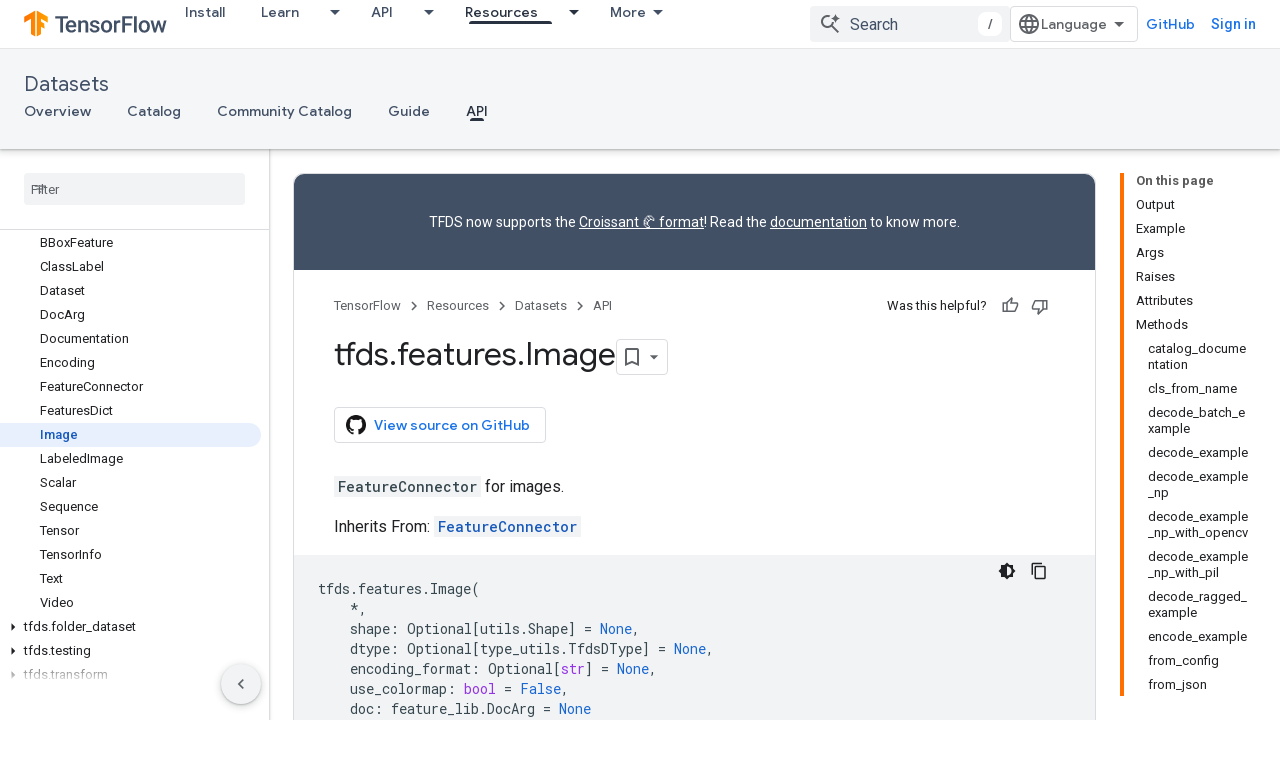

--- FILE ---
content_type: text/html; charset=utf-8
request_url: https://www.tensorflow.org/datasets/api_docs/python/tfds/features/Image
body_size: 30586
content:









<!doctype html>
<html 
      lang="en"
      dir="ltr">
  <head>
    <meta name="google-signin-client-id" content="157101835696-ooapojlodmuabs2do2vuhhnf90bccmoi.apps.googleusercontent.com"><meta name="google-signin-scope"
          content="profile email https://www.googleapis.com/auth/developerprofiles https://www.googleapis.com/auth/developerprofiles.award https://www.googleapis.com/auth/devprofiles.full_control"><meta property="og:site_name" content="TensorFlow">
    <meta property="og:type" content="website"><meta name="theme-color" content="#ff6f00"><meta charset="utf-8">
    <meta content="IE=Edge" http-equiv="X-UA-Compatible">
    <meta name="viewport" content="width=device-width, initial-scale=1">
    

    <link rel="manifest" href="/_pwa/tensorflow/manifest.json"
          crossorigin="use-credentials">
    <link rel="preconnect" href="//www.gstatic.com" crossorigin>
    <link rel="preconnect" href="//fonts.gstatic.com" crossorigin>
    <link rel="preconnect" href="//fonts.googleapis.com" crossorigin>
    <link rel="preconnect" href="//apis.google.com" crossorigin>
    <link rel="preconnect" href="//www.google-analytics.com" crossorigin><link rel="stylesheet" href="//fonts.googleapis.com/css?family=Google+Sans:400,500|Roboto:400,400italic,500,500italic,700,700italic|Roboto+Mono:400,500,700&display=swap">
      <link rel="stylesheet"
            href="//fonts.googleapis.com/css2?family=Material+Icons&family=Material+Symbols+Outlined&display=block"><link rel="stylesheet" href="https://www.gstatic.com/devrel-devsite/prod/v4ee13a7965e755fd92528722915d4f71c1b5395ebf52665e181807a4bbcbff16/tensorflow/css/app.css">
      <link rel="shortcut icon" href="https://www.gstatic.com/devrel-devsite/prod/v4ee13a7965e755fd92528722915d4f71c1b5395ebf52665e181807a4bbcbff16/tensorflow/images/favicon.png">
    <link rel="apple-touch-icon" href="https://www.gstatic.com/devrel-devsite/prod/v4ee13a7965e755fd92528722915d4f71c1b5395ebf52665e181807a4bbcbff16/tensorflow/images/apple-touch-icon-180x180.png"><link rel="canonical" href="https://www.tensorflow.org/datasets/api_docs/python/tfds/features/Image"><link rel="search" type="application/opensearchdescription+xml"
            title="TensorFlow" href="https://www.tensorflow.org/s/opensearch.xml">
      <link rel="alternate" hreflang="en"
          href="https://www.tensorflow.org/datasets/api_docs/python/tfds/features/Image" /><link rel="alternate" hreflang="x-default" href="https://www.tensorflow.org/datasets/api_docs/python/tfds/features/Image" /><title>tfds.features.Image &nbsp;|&nbsp; TensorFlow Datasets</title>

<meta property="og:title" content="tfds.features.Image &nbsp;|&nbsp; TensorFlow Datasets"><meta name="description" content="FeatureConnector for images.">
  <meta property="og:description" content="FeatureConnector for images."><meta property="og:url" content="https://www.tensorflow.org/datasets/api_docs/python/tfds/features/Image"><meta property="og:image" content="https://www.tensorflow.org/static/images/tf_logo_social.png">
  <meta property="og:image:width" content="1200">
  <meta property="og:image:height" content="675"><meta property="og:locale" content="en"><meta name="twitter:card" content="summary_large_image"><script type="application/ld+json">
  {
    "@context": "https://schema.org",
    "@type": "BreadcrumbList",
    "itemListElement": [{
      "@type": "ListItem",
      "position": 1,
      "name": "Datasets",
      "item": "https://www.tensorflow.org/datasets"
    },{
      "@type": "ListItem",
      "position": 2,
      "name": "tfds.features.Image",
      "item": "https://www.tensorflow.org/datasets/api_docs/python/tfds/features/Image"
    }]
  }
  </script>
  

  

  

  

  

  


    
      <link rel="stylesheet" href="/extras.css"></head>
  <body class=""
        template="page"
        theme="tensorflow-theme"
        type="reference"
        
        
        
        
        layout="docs"
        
        
        
        
        
        display-toc
        pending>
  
    <devsite-progress type="indeterminate" id="app-progress"></devsite-progress>
  
  
    <a href="#main-content" class="skip-link button">
      
      Skip to main content
    </a>
    <section class="devsite-wrapper">
      <devsite-cookie-notification-bar></devsite-cookie-notification-bar><devsite-header role="banner">
  
    





















<div class="devsite-header--inner" data-nosnippet>
  <div class="devsite-top-logo-row-wrapper-wrapper">
    <div class="devsite-top-logo-row-wrapper">
      <div class="devsite-top-logo-row">
        <button type="button" id="devsite-hamburger-menu"
          class="devsite-header-icon-button button-flat material-icons gc-analytics-event"
          data-category="Site-Wide Custom Events"
          data-label="Navigation menu button"
          visually-hidden
          aria-label="Open menu">
        </button>
        
<div class="devsite-product-name-wrapper">

  <a href="/" class="devsite-site-logo-link gc-analytics-event"
   data-category="Site-Wide Custom Events" data-label="Site logo" track-type="globalNav"
   track-name="tensorFlow" track-metadata-position="nav"
   track-metadata-eventDetail="nav">
  
  <picture>
    
    <img src="https://www.gstatic.com/devrel-devsite/prod/v4ee13a7965e755fd92528722915d4f71c1b5395ebf52665e181807a4bbcbff16/tensorflow/images/lockup.svg" class="devsite-site-logo" alt="TensorFlow">
  </picture>
  
</a>



  
  
  <span class="devsite-product-name">
    <ul class="devsite-breadcrumb-list"
  >
  
  <li class="devsite-breadcrumb-item
             ">
    
    
    
      
      
    
  </li>
  
</ul>
  </span>

</div>
        <div class="devsite-top-logo-row-middle">
          <div class="devsite-header-upper-tabs">
            
              
              
  <devsite-tabs class="upper-tabs">

    <nav class="devsite-tabs-wrapper" aria-label="Upper tabs">
      
        
          <tab  >
            
    <a href="https://www.tensorflow.org/install"
    class="devsite-tabs-content gc-analytics-event "
      track-metadata-eventdetail="https://www.tensorflow.org/install"
    
       track-type="nav"
       track-metadata-position="nav - install"
       track-metadata-module="primary nav"
       
       
         
           data-category="Site-Wide Custom Events"
         
           data-label="Tab: Install"
         
           track-name="install"
         
       >
    Install
  
    </a>
    
  
          </tab>
        
      
        
          <tab class="devsite-dropdown
    
    
    
    ">
  
    <a href="https://www.tensorflow.org/learn"
    class="devsite-tabs-content gc-analytics-event "
      track-metadata-eventdetail="https://www.tensorflow.org/learn"
    
       track-type="nav"
       track-metadata-position="nav - learn"
       track-metadata-module="primary nav"
       
       
         
           data-category="Site-Wide Custom Events"
         
           data-label="Tab: Learn"
         
           track-name="learn"
         
       >
    Learn
  
    </a>
    
      <button
         aria-haspopup="menu"
         aria-expanded="false"
         aria-label="Dropdown menu for Learn"
         track-type="nav"
         track-metadata-eventdetail="https://www.tensorflow.org/learn"
         track-metadata-position="nav - learn"
         track-metadata-module="primary nav"
         
          
            data-category="Site-Wide Custom Events"
          
            data-label="Tab: Learn"
          
            track-name="learn"
          
        
         class="devsite-tabs-dropdown-toggle devsite-icon devsite-icon-arrow-drop-down"></button>
    
  
  <div class="devsite-tabs-dropdown" role="menu" aria-label="submenu" hidden>
    
    <div class="devsite-tabs-dropdown-content">
      
        <div class="devsite-tabs-dropdown-column
                    tfo-menu-column-learn">
          
            <ul class="devsite-tabs-dropdown-section
                       ">
              
              
              
                <li class="devsite-nav-item">
                  <a href="https://www.tensorflow.org/learn"
                    
                     track-type="nav"
                     track-metadata-eventdetail="https://www.tensorflow.org/learn"
                     track-metadata-position="nav - learn"
                     track-metadata-module="tertiary nav"
                     
                     tooltip
                  >
                    
                    <div class="devsite-nav-item-title">
                      Introduction
                    </div>
                    
                    <div class="devsite-nav-item-description">
                      New to TensorFlow?
                    </div>
                    
                  </a>
                </li>
              
                <li class="devsite-nav-item">
                  <a href="https://www.tensorflow.org/tutorials"
                    
                     track-type="nav"
                     track-metadata-eventdetail="https://www.tensorflow.org/tutorials"
                     track-metadata-position="nav - learn"
                     track-metadata-module="tertiary nav"
                     
                     tooltip
                  >
                    
                    <div class="devsite-nav-item-title">
                      Tutorials
                    </div>
                    
                    <div class="devsite-nav-item-description">
                      Learn how to use TensorFlow with end-to-end examples
                    </div>
                    
                  </a>
                </li>
              
                <li class="devsite-nav-item">
                  <a href="https://www.tensorflow.org/guide"
                    
                     track-type="nav"
                     track-metadata-eventdetail="https://www.tensorflow.org/guide"
                     track-metadata-position="nav - learn"
                     track-metadata-module="tertiary nav"
                     
                     tooltip
                  >
                    
                    <div class="devsite-nav-item-title">
                      Guide
                    </div>
                    
                    <div class="devsite-nav-item-description">
                      Learn framework concepts and components
                    </div>
                    
                  </a>
                </li>
              
                <li class="devsite-nav-item">
                  <a href="https://www.tensorflow.org/resources/learn-ml"
                    
                     track-type="nav"
                     track-metadata-eventdetail="https://www.tensorflow.org/resources/learn-ml"
                     track-metadata-position="nav - learn"
                     track-metadata-module="tertiary nav"
                     
                     tooltip
                  >
                    
                    <div class="devsite-nav-item-title">
                      Learn ML
                    </div>
                    
                    <div class="devsite-nav-item-description">
                      Educational resources to master your path with TensorFlow
                    </div>
                    
                  </a>
                </li>
              
            </ul>
          
        </div>
      
    </div>
  </div>
</tab>
        
      
        
          <tab class="devsite-dropdown
    
    
    
    ">
  
    <a href="https://www.tensorflow.org/api"
    class="devsite-tabs-content gc-analytics-event "
      track-metadata-eventdetail="https://www.tensorflow.org/api"
    
       track-type="nav"
       track-metadata-position="nav - api"
       track-metadata-module="primary nav"
       
       
         
           data-category="Site-Wide Custom Events"
         
           data-label="Tab: API"
         
           track-name="api"
         
       >
    API
  
    </a>
    
      <button
         aria-haspopup="menu"
         aria-expanded="false"
         aria-label="Dropdown menu for API"
         track-type="nav"
         track-metadata-eventdetail="https://www.tensorflow.org/api"
         track-metadata-position="nav - api"
         track-metadata-module="primary nav"
         
          
            data-category="Site-Wide Custom Events"
          
            data-label="Tab: API"
          
            track-name="api"
          
        
         class="devsite-tabs-dropdown-toggle devsite-icon devsite-icon-arrow-drop-down"></button>
    
  
  <div class="devsite-tabs-dropdown" role="menu" aria-label="submenu" hidden>
    
    <div class="devsite-tabs-dropdown-content">
      
        <div class="devsite-tabs-dropdown-column
                    ">
          
            <ul class="devsite-tabs-dropdown-section
                       ">
              
              
              
                <li class="devsite-nav-item">
                  <a href="https://www.tensorflow.org/api/stable"
                    
                     track-type="nav"
                     track-metadata-eventdetail="https://www.tensorflow.org/api/stable"
                     track-metadata-position="nav - api"
                     track-metadata-module="tertiary nav"
                     
                     tooltip
                  >
                    
                    <div class="devsite-nav-item-title">
                      TensorFlow (v2.16.1)
                    </div>
                    
                  </a>
                </li>
              
                <li class="devsite-nav-item">
                  <a href="https://www.tensorflow.org/versions"
                    
                     track-type="nav"
                     track-metadata-eventdetail="https://www.tensorflow.org/versions"
                     track-metadata-position="nav - api"
                     track-metadata-module="tertiary nav"
                     
                     tooltip
                  >
                    
                    <div class="devsite-nav-item-title">
                      Versions…
                    </div>
                    
                  </a>
                </li>
              
            </ul>
          
        </div>
      
        <div class="devsite-tabs-dropdown-column
                    ">
          
            <ul class="devsite-tabs-dropdown-section
                       ">
              
              
              
                <li class="devsite-nav-item">
                  <a href="https://js.tensorflow.org/api/latest/"
                    
                     track-type="nav"
                     track-metadata-eventdetail="https://js.tensorflow.org/api/latest/"
                     track-metadata-position="nav - api"
                     track-metadata-module="tertiary nav"
                     
                     tooltip
                  >
                    
                    <div class="devsite-nav-item-title">
                      TensorFlow.js
                    </div>
                    
                  </a>
                </li>
              
                <li class="devsite-nav-item">
                  <a href="https://www.tensorflow.org/lite/api_docs"
                    
                     track-type="nav"
                     track-metadata-eventdetail="https://www.tensorflow.org/lite/api_docs"
                     track-metadata-position="nav - api"
                     track-metadata-module="tertiary nav"
                     
                     tooltip
                  >
                    
                    <div class="devsite-nav-item-title">
                      TensorFlow Lite
                    </div>
                    
                  </a>
                </li>
              
                <li class="devsite-nav-item">
                  <a href="https://www.tensorflow.org/tfx/api_docs"
                    
                     track-type="nav"
                     track-metadata-eventdetail="https://www.tensorflow.org/tfx/api_docs"
                     track-metadata-position="nav - api"
                     track-metadata-module="tertiary nav"
                     
                     tooltip
                  >
                    
                    <div class="devsite-nav-item-title">
                      TFX
                    </div>
                    
                  </a>
                </li>
              
            </ul>
          
        </div>
      
    </div>
  </div>
</tab>
        
      
        
          <tab class="devsite-dropdown
    
    devsite-active
    
    ">
  
    <a href="https://www.tensorflow.org/resources"
    class="devsite-tabs-content gc-analytics-event "
      track-metadata-eventdetail="https://www.tensorflow.org/resources"
    
       track-type="nav"
       track-metadata-position="nav - resources"
       track-metadata-module="primary nav"
       aria-label="Resources, selected" 
       
         
           data-category="Site-Wide Custom Events"
         
           data-label="Tab: Resources"
         
           track-name="resources"
         
       >
    Resources
  
    </a>
    
      <button
         aria-haspopup="menu"
         aria-expanded="false"
         aria-label="Dropdown menu for Resources"
         track-type="nav"
         track-metadata-eventdetail="https://www.tensorflow.org/resources"
         track-metadata-position="nav - resources"
         track-metadata-module="primary nav"
         
          
            data-category="Site-Wide Custom Events"
          
            data-label="Tab: Resources"
          
            track-name="resources"
          
        
         class="devsite-tabs-dropdown-toggle devsite-icon devsite-icon-arrow-drop-down"></button>
    
  
  <div class="devsite-tabs-dropdown" role="menu" aria-label="submenu" hidden>
    
    <div class="devsite-tabs-dropdown-content">
      
        <div class="devsite-tabs-dropdown-column
                    ">
          
            <ul class="devsite-tabs-dropdown-section
                       ">
              
                <li class="devsite-nav-title" role="heading" tooltip>LIBRARIES</li>
              
              
              
                <li class="devsite-nav-item">
                  <a href="https://www.tensorflow.org/js"
                    
                     track-type="nav"
                     track-metadata-eventdetail="https://www.tensorflow.org/js"
                     track-metadata-position="nav - resources"
                     track-metadata-module="tertiary nav"
                     
                       track-metadata-module_headline="libraries"
                     
                     tooltip
                  >
                    
                    <div class="devsite-nav-item-title">
                      TensorFlow.js
                    </div>
                    
                    <div class="devsite-nav-item-description">
                      Develop web ML applications in JavaScript
                    </div>
                    
                  </a>
                </li>
              
                <li class="devsite-nav-item">
                  <a href="https://www.tensorflow.org/lite"
                    
                     track-type="nav"
                     track-metadata-eventdetail="https://www.tensorflow.org/lite"
                     track-metadata-position="nav - resources"
                     track-metadata-module="tertiary nav"
                     
                       track-metadata-module_headline="libraries"
                     
                     tooltip
                  >
                    
                    <div class="devsite-nav-item-title">
                      TensorFlow Lite
                    </div>
                    
                    <div class="devsite-nav-item-description">
                      Deploy ML on mobile, microcontrollers and other edge devices
                    </div>
                    
                  </a>
                </li>
              
                <li class="devsite-nav-item">
                  <a href="https://www.tensorflow.org/tfx"
                    
                     track-type="nav"
                     track-metadata-eventdetail="https://www.tensorflow.org/tfx"
                     track-metadata-position="nav - resources"
                     track-metadata-module="tertiary nav"
                     
                       track-metadata-module_headline="libraries"
                     
                     tooltip
                  >
                    
                    <div class="devsite-nav-item-title">
                      TFX
                    </div>
                    
                    <div class="devsite-nav-item-description">
                      Build production ML pipelines
                    </div>
                    
                  </a>
                </li>
              
                <li class="devsite-nav-item">
                  <a href="https://www.tensorflow.org/resources/libraries-extensions"
                    
                     track-type="nav"
                     track-metadata-eventdetail="https://www.tensorflow.org/resources/libraries-extensions"
                     track-metadata-position="nav - resources"
                     track-metadata-module="tertiary nav"
                     
                       track-metadata-module_headline="libraries"
                     
                     tooltip
                  >
                    
                    <div class="devsite-nav-item-title">
                      All libraries
                    </div>
                    
                    <div class="devsite-nav-item-description">
                      Create advanced models and extend TensorFlow
                    </div>
                    
                  </a>
                </li>
              
            </ul>
          
        </div>
      
        <div class="devsite-tabs-dropdown-column
                    ">
          
            <ul class="devsite-tabs-dropdown-section
                       ">
              
                <li class="devsite-nav-title" role="heading" tooltip>RESOURCES</li>
              
              
              
                <li class="devsite-nav-item">
                  <a href="https://www.tensorflow.org/resources/models-datasets"
                    
                     track-type="nav"
                     track-metadata-eventdetail="https://www.tensorflow.org/resources/models-datasets"
                     track-metadata-position="nav - resources"
                     track-metadata-module="tertiary nav"
                     
                       track-metadata-module_headline="resources"
                     
                     tooltip
                  >
                    
                    <div class="devsite-nav-item-title">
                      Models & datasets
                    </div>
                    
                    <div class="devsite-nav-item-description">
                      Pre-trained models and datasets built by Google and the community
                    </div>
                    
                  </a>
                </li>
              
                <li class="devsite-nav-item">
                  <a href="https://www.tensorflow.org/resources/tools"
                    
                     track-type="nav"
                     track-metadata-eventdetail="https://www.tensorflow.org/resources/tools"
                     track-metadata-position="nav - resources"
                     track-metadata-module="tertiary nav"
                     
                       track-metadata-module_headline="resources"
                     
                     tooltip
                  >
                    
                    <div class="devsite-nav-item-title">
                      Tools
                    </div>
                    
                    <div class="devsite-nav-item-description">
                      Tools to support and accelerate TensorFlow workflows
                    </div>
                    
                  </a>
                </li>
              
                <li class="devsite-nav-item">
                  <a href="https://www.tensorflow.org/responsible_ai"
                    
                     track-type="nav"
                     track-metadata-eventdetail="https://www.tensorflow.org/responsible_ai"
                     track-metadata-position="nav - resources"
                     track-metadata-module="tertiary nav"
                     
                       track-metadata-module_headline="resources"
                     
                     tooltip
                  >
                    
                    <div class="devsite-nav-item-title">
                      Responsible AI
                    </div>
                    
                    <div class="devsite-nav-item-description">
                      Resources for every stage of the ML workflow
                    </div>
                    
                  </a>
                </li>
              
                <li class="devsite-nav-item">
                  <a href="https://www.tensorflow.org/resources/recommendation-systems"
                    
                     track-type="nav"
                     track-metadata-eventdetail="https://www.tensorflow.org/resources/recommendation-systems"
                     track-metadata-position="nav - resources"
                     track-metadata-module="tertiary nav"
                     
                       track-metadata-module_headline="resources"
                     
                     tooltip
                  >
                    
                    <div class="devsite-nav-item-title">
                      Recommendation systems
                    </div>
                    
                    <div class="devsite-nav-item-description">
                      Build recommendation systems with open source tools
                    </div>
                    
                  </a>
                </li>
              
            </ul>
          
        </div>
      
    </div>
  </div>
</tab>
        
      
        
          <tab class="devsite-dropdown
    
    
    
    ">
  
    <a href="https://www.tensorflow.org/community"
    class="devsite-tabs-content gc-analytics-event "
      track-metadata-eventdetail="https://www.tensorflow.org/community"
    
       track-type="nav"
       track-metadata-position="nav - community"
       track-metadata-module="primary nav"
       
       
         
           data-category="Site-Wide Custom Events"
         
           data-label="Tab: Community"
         
           track-name="community"
         
       >
    Community
  
    </a>
    
      <button
         aria-haspopup="menu"
         aria-expanded="false"
         aria-label="Dropdown menu for Community"
         track-type="nav"
         track-metadata-eventdetail="https://www.tensorflow.org/community"
         track-metadata-position="nav - community"
         track-metadata-module="primary nav"
         
          
            data-category="Site-Wide Custom Events"
          
            data-label="Tab: Community"
          
            track-name="community"
          
        
         class="devsite-tabs-dropdown-toggle devsite-icon devsite-icon-arrow-drop-down"></button>
    
  
  <div class="devsite-tabs-dropdown" role="menu" aria-label="submenu" hidden>
    
    <div class="devsite-tabs-dropdown-content">
      
        <div class="devsite-tabs-dropdown-column
                    ">
          
            <ul class="devsite-tabs-dropdown-section
                       ">
              
              
              
                <li class="devsite-nav-item">
                  <a href="https://www.tensorflow.org/community/groups"
                    
                     track-type="nav"
                     track-metadata-eventdetail="https://www.tensorflow.org/community/groups"
                     track-metadata-position="nav - community"
                     track-metadata-module="tertiary nav"
                     
                     tooltip
                  >
                    
                    <div class="devsite-nav-item-title">
                      Groups
                    </div>
                    
                    <div class="devsite-nav-item-description">
                      User groups, interest groups and mailing lists
                    </div>
                    
                  </a>
                </li>
              
                <li class="devsite-nav-item">
                  <a href="https://www.tensorflow.org/community/contribute"
                    
                     track-type="nav"
                     track-metadata-eventdetail="https://www.tensorflow.org/community/contribute"
                     track-metadata-position="nav - community"
                     track-metadata-module="tertiary nav"
                     
                     tooltip
                  >
                    
                    <div class="devsite-nav-item-title">
                      Contribute
                    </div>
                    
                    <div class="devsite-nav-item-description">
                      Guide for contributing to code and documentation
                    </div>
                    
                  </a>
                </li>
              
                <li class="devsite-nav-item">
                  <a href="https://blog.tensorflow.org/"
                    
                     track-type="nav"
                     track-metadata-eventdetail="https://blog.tensorflow.org/"
                     track-metadata-position="nav - community"
                     track-metadata-module="tertiary nav"
                     
                     tooltip
                  >
                    
                    <div class="devsite-nav-item-title">
                      Blog
                    </div>
                    
                    <div class="devsite-nav-item-description">
                      Stay up to date with all things TensorFlow
                    </div>
                    
                  </a>
                </li>
              
                <li class="devsite-nav-item">
                  <a href="https://discuss.tensorflow.org"
                    
                     track-type="nav"
                     track-metadata-eventdetail="https://discuss.tensorflow.org"
                     track-metadata-position="nav - community"
                     track-metadata-module="tertiary nav"
                     
                     tooltip
                  >
                    
                    <div class="devsite-nav-item-title">
                      Forum
                    </div>
                    
                    <div class="devsite-nav-item-description">
                      Discussion platform for the TensorFlow community
                    </div>
                    
                  </a>
                </li>
              
            </ul>
          
        </div>
      
    </div>
  </div>
</tab>
        
      
        
          <tab class="devsite-dropdown
    
    
    
    ">
  
    <a href="https://www.tensorflow.org/about"
    class="devsite-tabs-content gc-analytics-event "
      track-metadata-eventdetail="https://www.tensorflow.org/about"
    
       track-type="nav"
       track-metadata-position="nav - why tensorflow"
       track-metadata-module="primary nav"
       
       
         
           data-category="Site-Wide Custom Events"
         
           data-label="Tab: Why TensorFlow"
         
           track-name="why tensorflow"
         
       >
    Why TensorFlow
  
    </a>
    
      <button
         aria-haspopup="menu"
         aria-expanded="false"
         aria-label="Dropdown menu for Why TensorFlow"
         track-type="nav"
         track-metadata-eventdetail="https://www.tensorflow.org/about"
         track-metadata-position="nav - why tensorflow"
         track-metadata-module="primary nav"
         
          
            data-category="Site-Wide Custom Events"
          
            data-label="Tab: Why TensorFlow"
          
            track-name="why tensorflow"
          
        
         class="devsite-tabs-dropdown-toggle devsite-icon devsite-icon-arrow-drop-down"></button>
    
  
  <div class="devsite-tabs-dropdown" role="menu" aria-label="submenu" hidden>
    
    <div class="devsite-tabs-dropdown-content">
      
        <div class="devsite-tabs-dropdown-column
                    ">
          
            <ul class="devsite-tabs-dropdown-section
                       ">
              
              
              
                <li class="devsite-nav-item">
                  <a href="https://www.tensorflow.org/about"
                    
                     track-type="nav"
                     track-metadata-eventdetail="https://www.tensorflow.org/about"
                     track-metadata-position="nav - why tensorflow"
                     track-metadata-module="tertiary nav"
                     
                     tooltip
                  >
                    
                    <div class="devsite-nav-item-title">
                      About
                    </div>
                    
                  </a>
                </li>
              
                <li class="devsite-nav-item">
                  <a href="https://www.tensorflow.org/about/case-studies"
                    
                     track-type="nav"
                     track-metadata-eventdetail="https://www.tensorflow.org/about/case-studies"
                     track-metadata-position="nav - why tensorflow"
                     track-metadata-module="tertiary nav"
                     
                     tooltip
                  >
                    
                    <div class="devsite-nav-item-title">
                      Case studies
                    </div>
                    
                  </a>
                </li>
              
            </ul>
          
        </div>
      
    </div>
  </div>
</tab>
        
      
    </nav>

  </devsite-tabs>

            
           </div>
          
<devsite-search
    enable-signin
    enable-search
    enable-suggestions
      enable-query-completion
    
    enable-search-summaries
    project-name="TensorFlow Datasets"
    tenant-name="TensorFlow"
    
    
    
    
    
    >
  <form class="devsite-search-form" action="https://www.tensorflow.org/s/results" method="GET">
    <div class="devsite-search-container">
      <button type="button"
              search-open
              class="devsite-search-button devsite-header-icon-button button-flat material-icons"
              
              aria-label="Open search"></button>
      <div class="devsite-searchbox">
        <input
          aria-activedescendant=""
          aria-autocomplete="list"
          
          aria-label="Search"
          aria-expanded="false"
          aria-haspopup="listbox"
          autocomplete="off"
          class="devsite-search-field devsite-search-query"
          name="q"
          
          placeholder="Search"
          role="combobox"
          type="text"
          value=""
          >
          <div class="devsite-search-image material-icons" aria-hidden="true">
            
              <svg class="devsite-search-ai-image" width="24" height="24" viewBox="0 0 24 24" fill="none" xmlns="http://www.w3.org/2000/svg">
                  <g clip-path="url(#clip0_6641_386)">
                    <path d="M19.6 21L13.3 14.7C12.8 15.1 12.225 15.4167 11.575 15.65C10.925 15.8833 10.2333 16 9.5 16C7.68333 16 6.14167 15.375 4.875 14.125C3.625 12.8583 3 11.3167 3 9.5C3 7.68333 3.625 6.15 4.875 4.9C6.14167 3.63333 7.68333 3 9.5 3C10.0167 3 10.5167 3.05833 11 3.175C11.4833 3.275 11.9417 3.43333 12.375 3.65L10.825 5.2C10.6083 5.13333 10.3917 5.08333 10.175 5.05C9.95833 5.01667 9.73333 5 9.5 5C8.25 5 7.18333 5.44167 6.3 6.325C5.43333 7.19167 5 8.25 5 9.5C5 10.75 5.43333 11.8167 6.3 12.7C7.18333 13.5667 8.25 14 9.5 14C10.6667 14 11.6667 13.625 12.5 12.875C13.35 12.1083 13.8417 11.15 13.975 10H15.975C15.925 10.6333 15.7833 11.2333 15.55 11.8C15.3333 12.3667 15.05 12.8667 14.7 13.3L21 19.6L19.6 21ZM17.5 12C17.5 10.4667 16.9667 9.16667 15.9 8.1C14.8333 7.03333 13.5333 6.5 12 6.5C13.5333 6.5 14.8333 5.96667 15.9 4.9C16.9667 3.83333 17.5 2.53333 17.5 0.999999C17.5 2.53333 18.0333 3.83333 19.1 4.9C20.1667 5.96667 21.4667 6.5 23 6.5C21.4667 6.5 20.1667 7.03333 19.1 8.1C18.0333 9.16667 17.5 10.4667 17.5 12Z" fill="#5F6368"/>
                  </g>
                <defs>
                <clipPath id="clip0_6641_386">
                <rect width="24" height="24" fill="white"/>
                </clipPath>
                </defs>
              </svg>
            
          </div>
          <div class="devsite-search-shortcut-icon-container" aria-hidden="true">
            <kbd class="devsite-search-shortcut-icon">/</kbd>
          </div>
      </div>
    </div>
  </form>
  <button type="button"
          search-close
          class="devsite-search-button devsite-header-icon-button button-flat material-icons"
          
          aria-label="Close search"></button>
</devsite-search>

        </div>

        

          

          

          

          
<devsite-language-selector>
  <ul role="presentation">
    
    
    <li role="presentation">
      <a role="menuitem" lang="en"
        >English</a>
    </li>
    
    <li role="presentation">
      <a role="menuitem" lang="zh_cn"
        >中文 – 简体</a>
    </li>
    
  </ul>
</devsite-language-selector>


          
            <a class="devsite-header-link devsite-top-button button gc-analytics-event "
    href="//github.com/tensorflow"
    data-category="Site-Wide Custom Events"
    data-label="Site header link: GitHub"
    >
  GitHub
</a>
          

        

        
          <devsite-user 
                        
                        
                          enable-profiles
                        
                        
                        id="devsite-user">
            
              
              <span class="button devsite-top-button" aria-hidden="true" visually-hidden>Sign in</span>
            
          </devsite-user>
        
        
        
      </div>
    </div>
  </div>



  <div class="devsite-collapsible-section
    ">
    <div class="devsite-header-background">
      
        
          <div class="devsite-product-id-row"
           >
            <div class="devsite-product-description-row">
              
                
                <div class="devsite-product-id">
                  
                  
                  
                    <ul class="devsite-breadcrumb-list"
  >
  
  <li class="devsite-breadcrumb-item
             ">
    
    
    
      
  <a href="https://www.tensorflow.org/datasets"
      
        class="devsite-breadcrumb-link gc-analytics-event"
      
        data-category="Site-Wide Custom Events"
      
        data-label="Lower Header"
      
        data-value="1"
      
        track-type="globalNav"
      
        track-name="breadcrumb"
      
        track-metadata-position="1"
      
        track-metadata-eventdetail="TensorFlow Datasets"
      
    >
    
        Datasets
      
  </a>
  
    
  </li>
  
</ul>
                </div>
                
              
              
            </div>
            
          </div>
          
        
      
      
        <div class="devsite-doc-set-nav-row">
          
          
            
            
  <devsite-tabs class="lower-tabs">

    <nav class="devsite-tabs-wrapper" aria-label="Lower tabs">
      
        
          <tab  >
            
    <a href="https://www.tensorflow.org/datasets"
    class="devsite-tabs-content gc-analytics-event "
      track-metadata-eventdetail="https://www.tensorflow.org/datasets"
    
       track-type="nav"
       track-metadata-position="nav - overview"
       track-metadata-module="primary nav"
       
       
         
           data-category="Site-Wide Custom Events"
         
           data-label="Tab: Overview"
         
           track-name="overview"
         
       >
    Overview
  
    </a>
    
  
          </tab>
        
      
        
          <tab  >
            
    <a href="https://www.tensorflow.org/datasets/catalog/overview"
    class="devsite-tabs-content gc-analytics-event "
      track-metadata-eventdetail="https://www.tensorflow.org/datasets/catalog/overview"
    
       track-type="nav"
       track-metadata-position="nav - catalog"
       track-metadata-module="primary nav"
       
       
         
           data-category="Site-Wide Custom Events"
         
           data-label="Tab: Catalog"
         
           track-name="catalog"
         
       >
    Catalog
  
    </a>
    
  
          </tab>
        
      
        
          <tab  >
            
    <a href="https://www.tensorflow.org/datasets/community_catalog/overview"
    class="devsite-tabs-content gc-analytics-event "
      track-metadata-eventdetail="https://www.tensorflow.org/datasets/community_catalog/overview"
    
       track-type="nav"
       track-metadata-position="nav - community catalog"
       track-metadata-module="primary nav"
       
       
         
           data-category="Site-Wide Custom Events"
         
           data-label="Tab: Community Catalog"
         
           track-name="community catalog"
         
       >
    Community Catalog
  
    </a>
    
  
          </tab>
        
      
        
          <tab  >
            
    <a href="https://www.tensorflow.org/datasets/overview"
    class="devsite-tabs-content gc-analytics-event "
      track-metadata-eventdetail="https://www.tensorflow.org/datasets/overview"
    
       track-type="nav"
       track-metadata-position="nav - guide"
       track-metadata-module="primary nav"
       
       
         
           data-category="Site-Wide Custom Events"
         
           data-label="Tab: Guide"
         
           track-name="guide"
         
       >
    Guide
  
    </a>
    
  
          </tab>
        
      
        
          <tab  class="devsite-active">
            
    <a href="https://www.tensorflow.org/datasets/api_docs/python/tfds/all_symbols"
    class="devsite-tabs-content gc-analytics-event "
      track-metadata-eventdetail="https://www.tensorflow.org/datasets/api_docs/python/tfds/all_symbols"
    
       track-type="nav"
       track-metadata-position="nav - api"
       track-metadata-module="primary nav"
       aria-label="API, selected" 
       
         
           data-category="Site-Wide Custom Events"
         
           data-label="Tab: API"
         
           track-name="api"
         
       >
    API
  
    </a>
    
  
          </tab>
        
      
    </nav>

  </devsite-tabs>

          
          
        </div>
      
    </div>
  </div>

</div>



  

  
</devsite-header>
      <devsite-book-nav scrollbars >
        
          





















<div class="devsite-book-nav-filter"
     >
  <span class="filter-list-icon material-icons" aria-hidden="true"></span>
  <input type="text"
         placeholder="Filter"
         
         aria-label="Type to filter"
         role="searchbox">
  
  <span class="filter-clear-button hidden"
        data-title="Clear filter"
        aria-label="Clear filter"
        role="button"
        tabindex="0"></span>
</div>

<nav class="devsite-book-nav devsite-nav nocontent"
     aria-label="Side menu">
  <div class="devsite-mobile-header">
    <button type="button"
            id="devsite-close-nav"
            class="devsite-header-icon-button button-flat material-icons gc-analytics-event"
            data-category="Site-Wide Custom Events"
            data-label="Close navigation"
            aria-label="Close navigation">
    </button>
    <div class="devsite-product-name-wrapper">

  <a href="/" class="devsite-site-logo-link gc-analytics-event"
   data-category="Site-Wide Custom Events" data-label="Site logo" track-type="globalNav"
   track-name="tensorFlow" track-metadata-position="nav"
   track-metadata-eventDetail="nav">
  
  <picture>
    
    <img src="https://www.gstatic.com/devrel-devsite/prod/v4ee13a7965e755fd92528722915d4f71c1b5395ebf52665e181807a4bbcbff16/tensorflow/images/lockup.svg" class="devsite-site-logo" alt="TensorFlow">
  </picture>
  
</a>


  
      <span class="devsite-product-name">
        
        
        <ul class="devsite-breadcrumb-list"
  >
  
  <li class="devsite-breadcrumb-item
             ">
    
    
    
      
      
    
  </li>
  
</ul>
      </span>
    

</div>
  </div>

  <div class="devsite-book-nav-wrapper">
    <div class="devsite-mobile-nav-top">
      
        <ul class="devsite-nav-list">
          
            <li class="devsite-nav-item">
              
  
  <a href="/install"
    
       class="devsite-nav-title gc-analytics-event
              devsite-nav-has-children
              "
    

    
      
        data-category="Site-Wide Custom Events"
      
        data-label="Tab: Install"
      
        track-name="install"
      
    
     data-category="Site-Wide Custom Events"
     data-label="Responsive Tab: Install"
     track-type="globalNav"
     track-metadata-eventDetail="globalMenu"
     track-metadata-position="nav">
  
    <span class="devsite-nav-text" tooltip >
      Install
   </span>
    
    <span class="devsite-nav-icon material-icons" data-icon="forward"
          >
    </span>
    
  
  </a>
  

  
              
            </li>
          
            <li class="devsite-nav-item">
              
  
  <a href="/learn"
    
       class="devsite-nav-title gc-analytics-event
              
              "
    

    
      
        data-category="Site-Wide Custom Events"
      
        data-label="Tab: Learn"
      
        track-name="learn"
      
    
     data-category="Site-Wide Custom Events"
     data-label="Responsive Tab: Learn"
     track-type="globalNav"
     track-metadata-eventDetail="globalMenu"
     track-metadata-position="nav">
  
    <span class="devsite-nav-text" tooltip >
      Learn
   </span>
    
  
  </a>
  

  
    <ul class="devsite-nav-responsive-tabs devsite-nav-has-menu
               ">
      
<li class="devsite-nav-item">

  
  <span
    
       class="devsite-nav-title"
       tooltip
    
    
      
        data-category="Site-Wide Custom Events"
      
        data-label="Tab: Learn"
      
        track-name="learn"
      
    >
  
    <span class="devsite-nav-text" tooltip menu="Learn">
      More
   </span>
    
    <span class="devsite-nav-icon material-icons" data-icon="forward"
          menu="Learn">
    </span>
    
  
  </span>
  

</li>

    </ul>
  
              
            </li>
          
            <li class="devsite-nav-item">
              
  
  <a href="/api"
    
       class="devsite-nav-title gc-analytics-event
              
              "
    

    
      
        data-category="Site-Wide Custom Events"
      
        data-label="Tab: API"
      
        track-name="api"
      
    
     data-category="Site-Wide Custom Events"
     data-label="Responsive Tab: API"
     track-type="globalNav"
     track-metadata-eventDetail="globalMenu"
     track-metadata-position="nav">
  
    <span class="devsite-nav-text" tooltip >
      API
   </span>
    
  
  </a>
  

  
    <ul class="devsite-nav-responsive-tabs devsite-nav-has-menu
               ">
      
<li class="devsite-nav-item">

  
  <span
    
       class="devsite-nav-title"
       tooltip
    
    
      
        data-category="Site-Wide Custom Events"
      
        data-label="Tab: API"
      
        track-name="api"
      
    >
  
    <span class="devsite-nav-text" tooltip menu="API">
      More
   </span>
    
    <span class="devsite-nav-icon material-icons" data-icon="forward"
          menu="API">
    </span>
    
  
  </span>
  

</li>

    </ul>
  
              
            </li>
          
            <li class="devsite-nav-item">
              
  
  <a href="/resources"
    
       class="devsite-nav-title gc-analytics-event
              
              devsite-nav-active"
    

    
      
        data-category="Site-Wide Custom Events"
      
        data-label="Tab: Resources"
      
        track-name="resources"
      
    
     data-category="Site-Wide Custom Events"
     data-label="Responsive Tab: Resources"
     track-type="globalNav"
     track-metadata-eventDetail="globalMenu"
     track-metadata-position="nav">
  
    <span class="devsite-nav-text" tooltip >
      Resources
   </span>
    
  
  </a>
  

  
    <ul class="devsite-nav-responsive-tabs devsite-nav-has-menu
               ">
      
<li class="devsite-nav-item">

  
  <span
    
       class="devsite-nav-title"
       tooltip
    
    
      
        data-category="Site-Wide Custom Events"
      
        data-label="Tab: Resources"
      
        track-name="resources"
      
    >
  
    <span class="devsite-nav-text" tooltip menu="Resources">
      More
   </span>
    
    <span class="devsite-nav-icon material-icons" data-icon="forward"
          menu="Resources">
    </span>
    
  
  </span>
  

</li>

    </ul>
  
              
                <ul class="devsite-nav-responsive-tabs">
                  
                    
                    
                    
                    <li class="devsite-nav-item">
                      
  
  <a href="/datasets"
    
       class="devsite-nav-title gc-analytics-event
              
              "
    

    
      
        data-category="Site-Wide Custom Events"
      
        data-label="Tab: Overview"
      
        track-name="overview"
      
    
     data-category="Site-Wide Custom Events"
     data-label="Responsive Tab: Overview"
     track-type="globalNav"
     track-metadata-eventDetail="globalMenu"
     track-metadata-position="nav">
  
    <span class="devsite-nav-text" tooltip >
      Overview
   </span>
    
  
  </a>
  

  
                    </li>
                  
                    
                    
                    
                    <li class="devsite-nav-item">
                      
  
  <a href="/datasets/catalog/overview"
    
       class="devsite-nav-title gc-analytics-event
              devsite-nav-has-children
              "
    

    
      
        data-category="Site-Wide Custom Events"
      
        data-label="Tab: Catalog"
      
        track-name="catalog"
      
    
     data-category="Site-Wide Custom Events"
     data-label="Responsive Tab: Catalog"
     track-type="globalNav"
     track-metadata-eventDetail="globalMenu"
     track-metadata-position="nav">
  
    <span class="devsite-nav-text" tooltip >
      Catalog
   </span>
    
    <span class="devsite-nav-icon material-icons" data-icon="forward"
          >
    </span>
    
  
  </a>
  

  
                    </li>
                  
                    
                    
                    
                    <li class="devsite-nav-item">
                      
  
  <a href="/datasets/community_catalog/overview"
    
       class="devsite-nav-title gc-analytics-event
              devsite-nav-has-children
              "
    

    
      
        data-category="Site-Wide Custom Events"
      
        data-label="Tab: Community Catalog"
      
        track-name="community catalog"
      
    
     data-category="Site-Wide Custom Events"
     data-label="Responsive Tab: Community Catalog"
     track-type="globalNav"
     track-metadata-eventDetail="globalMenu"
     track-metadata-position="nav">
  
    <span class="devsite-nav-text" tooltip >
      Community Catalog
   </span>
    
    <span class="devsite-nav-icon material-icons" data-icon="forward"
          >
    </span>
    
  
  </a>
  

  
                    </li>
                  
                    
                    
                    
                    <li class="devsite-nav-item">
                      
  
  <a href="/datasets/overview"
    
       class="devsite-nav-title gc-analytics-event
              devsite-nav-has-children
              "
    

    
      
        data-category="Site-Wide Custom Events"
      
        data-label="Tab: Guide"
      
        track-name="guide"
      
    
     data-category="Site-Wide Custom Events"
     data-label="Responsive Tab: Guide"
     track-type="globalNav"
     track-metadata-eventDetail="globalMenu"
     track-metadata-position="nav">
  
    <span class="devsite-nav-text" tooltip >
      Guide
   </span>
    
    <span class="devsite-nav-icon material-icons" data-icon="forward"
          >
    </span>
    
  
  </a>
  

  
                    </li>
                  
                    
                    
                    
                    <li class="devsite-nav-item">
                      
  
  <a href="/datasets/api_docs/python/tfds/all_symbols"
    
       class="devsite-nav-title gc-analytics-event
              devsite-nav-has-children
              devsite-nav-active"
    

    
      
        data-category="Site-Wide Custom Events"
      
        data-label="Tab: API"
      
        track-name="api"
      
    
     data-category="Site-Wide Custom Events"
     data-label="Responsive Tab: API"
     track-type="globalNav"
     track-metadata-eventDetail="globalMenu"
     track-metadata-position="nav">
  
    <span class="devsite-nav-text" tooltip menu="_book">
      API
   </span>
    
    <span class="devsite-nav-icon material-icons" data-icon="forward"
          menu="_book">
    </span>
    
  
  </a>
  

  
                    </li>
                  
                </ul>
              
            </li>
          
            <li class="devsite-nav-item">
              
  
  <a href="/community"
    
       class="devsite-nav-title gc-analytics-event
              
              "
    

    
      
        data-category="Site-Wide Custom Events"
      
        data-label="Tab: Community"
      
        track-name="community"
      
    
     data-category="Site-Wide Custom Events"
     data-label="Responsive Tab: Community"
     track-type="globalNav"
     track-metadata-eventDetail="globalMenu"
     track-metadata-position="nav">
  
    <span class="devsite-nav-text" tooltip >
      Community
   </span>
    
  
  </a>
  

  
    <ul class="devsite-nav-responsive-tabs devsite-nav-has-menu
               ">
      
<li class="devsite-nav-item">

  
  <span
    
       class="devsite-nav-title"
       tooltip
    
    
      
        data-category="Site-Wide Custom Events"
      
        data-label="Tab: Community"
      
        track-name="community"
      
    >
  
    <span class="devsite-nav-text" tooltip menu="Community">
      More
   </span>
    
    <span class="devsite-nav-icon material-icons" data-icon="forward"
          menu="Community">
    </span>
    
  
  </span>
  

</li>

    </ul>
  
              
            </li>
          
            <li class="devsite-nav-item">
              
  
  <a href="/about"
    
       class="devsite-nav-title gc-analytics-event
              
              "
    

    
      
        data-category="Site-Wide Custom Events"
      
        data-label="Tab: Why TensorFlow"
      
        track-name="why tensorflow"
      
    
     data-category="Site-Wide Custom Events"
     data-label="Responsive Tab: Why TensorFlow"
     track-type="globalNav"
     track-metadata-eventDetail="globalMenu"
     track-metadata-position="nav">
  
    <span class="devsite-nav-text" tooltip >
      Why TensorFlow
   </span>
    
  
  </a>
  

  
    <ul class="devsite-nav-responsive-tabs devsite-nav-has-menu
               ">
      
<li class="devsite-nav-item">

  
  <span
    
       class="devsite-nav-title"
       tooltip
    
    
      
        data-category="Site-Wide Custom Events"
      
        data-label="Tab: Why TensorFlow"
      
        track-name="why tensorflow"
      
    >
  
    <span class="devsite-nav-text" tooltip menu="Why TensorFlow">
      More
   </span>
    
    <span class="devsite-nav-icon material-icons" data-icon="forward"
          menu="Why TensorFlow">
    </span>
    
  
  </span>
  

</li>

    </ul>
  
              
            </li>
          
          
    
    
<li class="devsite-nav-item">

  
  <a href="//github.com/tensorflow"
    
       class="devsite-nav-title gc-analytics-event "
    

    
     data-category="Site-Wide Custom Events"
     data-label="Responsive Tab: GitHub"
     track-type="navMenu"
     track-metadata-eventDetail="globalMenu"
     track-metadata-position="nav">
  
    <span class="devsite-nav-text" tooltip >
      GitHub
   </span>
    
  
  </a>
  

</li>

  
          
        </ul>
      
    </div>
    
      <div class="devsite-mobile-nav-bottom">
        
          
          <ul class="devsite-nav-list" menu="_book">
            <li class="devsite-nav-item"><a href="/datasets/api_docs/python/tfds/all_symbols"
        class="devsite-nav-title gc-analytics-event"
        data-category="Site-Wide Custom Events"
        data-label="Book nav link, pathname: /datasets/api_docs/python/tfds/all_symbols"
        track-type="bookNav"
        track-name="click"
        track-metadata-eventdetail="/datasets/api_docs/python/tfds/all_symbols"
      ><span class="devsite-nav-text" tooltip>All Symbols</span></a></li>

  <li class="devsite-nav-item
           devsite-nav-expandable"><div class="devsite-expandable-nav">
      <a class="devsite-nav-toggle" aria-hidden="true"></a><div class="devsite-nav-title devsite-nav-title-no-path" tabindex="0" role="button">
        <span class="devsite-nav-text" tooltip>tfds</span>
      </div><ul class="devsite-nav-section"><li class="devsite-nav-item"><a href="/datasets/api_docs/python/tfds"
        class="devsite-nav-title gc-analytics-event"
        data-category="Site-Wide Custom Events"
        data-label="Book nav link, pathname: /datasets/api_docs/python/tfds"
        track-type="bookNav"
        track-name="click"
        track-metadata-eventdetail="/datasets/api_docs/python/tfds"
      ><span class="devsite-nav-text" tooltip>Overview</span></a></li><li class="devsite-nav-item"><a href="/datasets/api_docs/python/tfds/ReadConfig"
        class="devsite-nav-title gc-analytics-event"
        data-category="Site-Wide Custom Events"
        data-label="Book nav link, pathname: /datasets/api_docs/python/tfds/ReadConfig"
        track-type="bookNav"
        track-name="click"
        track-metadata-eventdetail="/datasets/api_docs/python/tfds/ReadConfig"
      ><span class="devsite-nav-text" tooltip>ReadConfig</span></a></li><li class="devsite-nav-item"><a href="/datasets/api_docs/python/tfds/Split"
        class="devsite-nav-title gc-analytics-event"
        data-category="Site-Wide Custom Events"
        data-label="Book nav link, pathname: /datasets/api_docs/python/tfds/Split"
        track-type="bookNav"
        track-name="click"
        track-metadata-eventdetail="/datasets/api_docs/python/tfds/Split"
      ><span class="devsite-nav-text" tooltip>Split</span></a></li><li class="devsite-nav-item"><a href="/datasets/api_docs/python/tfds/as_dataframe"
        class="devsite-nav-title gc-analytics-event"
        data-category="Site-Wide Custom Events"
        data-label="Book nav link, pathname: /datasets/api_docs/python/tfds/as_dataframe"
        track-type="bookNav"
        track-name="click"
        track-metadata-eventdetail="/datasets/api_docs/python/tfds/as_dataframe"
      ><span class="devsite-nav-text" tooltip>as_dataframe</span></a></li><li class="devsite-nav-item"><a href="/datasets/api_docs/python/tfds/as_numpy"
        class="devsite-nav-title gc-analytics-event"
        data-category="Site-Wide Custom Events"
        data-label="Book nav link, pathname: /datasets/api_docs/python/tfds/as_numpy"
        track-type="bookNav"
        track-name="click"
        track-metadata-eventdetail="/datasets/api_docs/python/tfds/as_numpy"
      ><span class="devsite-nav-text" tooltip>as_numpy</span></a></li><li class="devsite-nav-item"><a href="/datasets/api_docs/python/tfds/benchmark"
        class="devsite-nav-title gc-analytics-event"
        data-category="Site-Wide Custom Events"
        data-label="Book nav link, pathname: /datasets/api_docs/python/tfds/benchmark"
        track-type="bookNav"
        track-name="click"
        track-metadata-eventdetail="/datasets/api_docs/python/tfds/benchmark"
      ><span class="devsite-nav-text" tooltip>benchmark</span></a></li><li class="devsite-nav-item"><a href="/datasets/api_docs/python/tfds/builder"
        class="devsite-nav-title gc-analytics-event"
        data-category="Site-Wide Custom Events"
        data-label="Book nav link, pathname: /datasets/api_docs/python/tfds/builder"
        track-type="bookNav"
        track-name="click"
        track-metadata-eventdetail="/datasets/api_docs/python/tfds/builder"
      ><span class="devsite-nav-text" tooltip>builder</span></a></li><li class="devsite-nav-item"><a href="/datasets/api_docs/python/tfds/builder_cls"
        class="devsite-nav-title gc-analytics-event"
        data-category="Site-Wide Custom Events"
        data-label="Book nav link, pathname: /datasets/api_docs/python/tfds/builder_cls"
        track-type="bookNav"
        track-name="click"
        track-metadata-eventdetail="/datasets/api_docs/python/tfds/builder_cls"
      ><span class="devsite-nav-text" tooltip>builder_cls</span></a></li><li class="devsite-nav-item"><a href="/datasets/api_docs/python/tfds/builder_from_directories"
        class="devsite-nav-title gc-analytics-event"
        data-category="Site-Wide Custom Events"
        data-label="Book nav link, pathname: /datasets/api_docs/python/tfds/builder_from_directories"
        track-type="bookNav"
        track-name="click"
        track-metadata-eventdetail="/datasets/api_docs/python/tfds/builder_from_directories"
      ><span class="devsite-nav-text" tooltip>builder_from_directories</span></a></li><li class="devsite-nav-item"><a href="/datasets/api_docs/python/tfds/builder_from_directory"
        class="devsite-nav-title gc-analytics-event"
        data-category="Site-Wide Custom Events"
        data-label="Book nav link, pathname: /datasets/api_docs/python/tfds/builder_from_directory"
        track-type="bookNav"
        track-name="click"
        track-metadata-eventdetail="/datasets/api_docs/python/tfds/builder_from_directory"
      ><span class="devsite-nav-text" tooltip>builder_from_directory</span></a></li><li class="devsite-nav-item"><a href="/datasets/api_docs/python/tfds/data_source"
        class="devsite-nav-title gc-analytics-event"
        data-category="Site-Wide Custom Events"
        data-label="Book nav link, pathname: /datasets/api_docs/python/tfds/data_source"
        track-type="bookNav"
        track-name="click"
        track-metadata-eventdetail="/datasets/api_docs/python/tfds/data_source"
      ><span class="devsite-nav-text" tooltip>data_source</span></a></li><li class="devsite-nav-item"><a href="/datasets/api_docs/python/tfds/dataset_collection"
        class="devsite-nav-title gc-analytics-event"
        data-category="Site-Wide Custom Events"
        data-label="Book nav link, pathname: /datasets/api_docs/python/tfds/dataset_collection"
        track-type="bookNav"
        track-name="click"
        track-metadata-eventdetail="/datasets/api_docs/python/tfds/dataset_collection"
      ><span class="devsite-nav-text" tooltip>dataset_collection</span></a></li><li class="devsite-nav-item"><a href="/datasets/api_docs/python/tfds/disable_progress_bar"
        class="devsite-nav-title gc-analytics-event"
        data-category="Site-Wide Custom Events"
        data-label="Book nav link, pathname: /datasets/api_docs/python/tfds/disable_progress_bar"
        track-type="bookNav"
        track-name="click"
        track-metadata-eventdetail="/datasets/api_docs/python/tfds/disable_progress_bar"
      ><span class="devsite-nav-text" tooltip>disable_progress_bar</span></a></li><li class="devsite-nav-item"><a href="/datasets/api_docs/python/tfds/display_progress_bar"
        class="devsite-nav-title gc-analytics-event"
        data-category="Site-Wide Custom Events"
        data-label="Book nav link, pathname: /datasets/api_docs/python/tfds/display_progress_bar"
        track-type="bookNav"
        track-name="click"
        track-metadata-eventdetail="/datasets/api_docs/python/tfds/display_progress_bar"
      ><span class="devsite-nav-text" tooltip>display_progress_bar</span></a></li><li class="devsite-nav-item"><a href="/datasets/api_docs/python/tfds/enable_progress_bar"
        class="devsite-nav-title gc-analytics-event"
        data-category="Site-Wide Custom Events"
        data-label="Book nav link, pathname: /datasets/api_docs/python/tfds/enable_progress_bar"
        track-type="bookNav"
        track-name="click"
        track-metadata-eventdetail="/datasets/api_docs/python/tfds/enable_progress_bar"
      ><span class="devsite-nav-text" tooltip>enable_progress_bar</span></a></li><li class="devsite-nav-item"><a href="/datasets/api_docs/python/tfds/even_splits"
        class="devsite-nav-title gc-analytics-event"
        data-category="Site-Wide Custom Events"
        data-label="Book nav link, pathname: /datasets/api_docs/python/tfds/even_splits"
        track-type="bookNav"
        track-name="click"
        track-metadata-eventdetail="/datasets/api_docs/python/tfds/even_splits"
      ><span class="devsite-nav-text" tooltip>even_splits</span></a></li><li class="devsite-nav-item"><a href="/datasets/api_docs/python/tfds/is_dataset_on_gcs"
        class="devsite-nav-title gc-analytics-event"
        data-category="Site-Wide Custom Events"
        data-label="Book nav link, pathname: /datasets/api_docs/python/tfds/is_dataset_on_gcs"
        track-type="bookNav"
        track-name="click"
        track-metadata-eventdetail="/datasets/api_docs/python/tfds/is_dataset_on_gcs"
      ><span class="devsite-nav-text" tooltip>is_dataset_on_gcs</span></a></li><li class="devsite-nav-item"><a href="/datasets/api_docs/python/tfds/list_builders"
        class="devsite-nav-title gc-analytics-event"
        data-category="Site-Wide Custom Events"
        data-label="Book nav link, pathname: /datasets/api_docs/python/tfds/list_builders"
        track-type="bookNav"
        track-name="click"
        track-metadata-eventdetail="/datasets/api_docs/python/tfds/list_builders"
      ><span class="devsite-nav-text" tooltip>list_builders</span></a></li><li class="devsite-nav-item"><a href="/datasets/api_docs/python/tfds/list_dataset_collections"
        class="devsite-nav-title gc-analytics-event"
        data-category="Site-Wide Custom Events"
        data-label="Book nav link, pathname: /datasets/api_docs/python/tfds/list_dataset_collections"
        track-type="bookNav"
        track-name="click"
        track-metadata-eventdetail="/datasets/api_docs/python/tfds/list_dataset_collections"
      ><span class="devsite-nav-text" tooltip>list_dataset_collections</span></a></li><li class="devsite-nav-item"><a href="/datasets/api_docs/python/tfds/load"
        class="devsite-nav-title gc-analytics-event"
        data-category="Site-Wide Custom Events"
        data-label="Book nav link, pathname: /datasets/api_docs/python/tfds/load"
        track-type="bookNav"
        track-name="click"
        track-metadata-eventdetail="/datasets/api_docs/python/tfds/load"
      ><span class="devsite-nav-text" tooltip>load</span></a></li><li class="devsite-nav-item"><a href="/datasets/api_docs/python/tfds/split_for_jax_process"
        class="devsite-nav-title gc-analytics-event"
        data-category="Site-Wide Custom Events"
        data-label="Book nav link, pathname: /datasets/api_docs/python/tfds/split_for_jax_process"
        track-type="bookNav"
        track-name="click"
        track-metadata-eventdetail="/datasets/api_docs/python/tfds/split_for_jax_process"
      ><span class="devsite-nav-text" tooltip>split_for_jax_process</span></a></li></ul></div></li>

  <li class="devsite-nav-item
           devsite-nav-expandable"><div class="devsite-expandable-nav">
      <a class="devsite-nav-toggle" aria-hidden="true"></a><div class="devsite-nav-title devsite-nav-title-no-path" tabindex="0" role="button">
        <span class="devsite-nav-text" tooltip>tfds.beam</span>
      </div><ul class="devsite-nav-section"><li class="devsite-nav-item"><a href="/datasets/api_docs/python/tfds/beam"
        class="devsite-nav-title gc-analytics-event"
        data-category="Site-Wide Custom Events"
        data-label="Book nav link, pathname: /datasets/api_docs/python/tfds/beam"
        track-type="bookNav"
        track-name="click"
        track-metadata-eventdetail="/datasets/api_docs/python/tfds/beam"
      ><span class="devsite-nav-text" tooltip>Overview</span></a></li><li class="devsite-nav-item"><a href="/datasets/api_docs/python/tfds/beam/ReadFromTFDS"
        class="devsite-nav-title gc-analytics-event"
        data-category="Site-Wide Custom Events"
        data-label="Book nav link, pathname: /datasets/api_docs/python/tfds/beam/ReadFromTFDS"
        track-type="bookNav"
        track-name="click"
        track-metadata-eventdetail="/datasets/api_docs/python/tfds/beam/ReadFromTFDS"
      ><span class="devsite-nav-text" tooltip>ReadFromTFDS</span></a></li><li class="devsite-nav-item"><a href="/datasets/api_docs/python/tfds/beam/inc_counter"
        class="devsite-nav-title gc-analytics-event"
        data-category="Site-Wide Custom Events"
        data-label="Book nav link, pathname: /datasets/api_docs/python/tfds/beam/inc_counter"
        track-type="bookNav"
        track-name="click"
        track-metadata-eventdetail="/datasets/api_docs/python/tfds/beam/inc_counter"
      ><span class="devsite-nav-text" tooltip>inc_counter</span></a></li></ul></div></li>

  <li class="devsite-nav-item
           devsite-nav-expandable"><div class="devsite-expandable-nav">
      <a class="devsite-nav-toggle" aria-hidden="true"></a><div class="devsite-nav-title devsite-nav-title-no-path" tabindex="0" role="button">
        <span class="devsite-nav-text" tooltip>tfds.core</span>
      </div><ul class="devsite-nav-section"><li class="devsite-nav-item"><a href="/datasets/api_docs/python/tfds/core"
        class="devsite-nav-title gc-analytics-event"
        data-category="Site-Wide Custom Events"
        data-label="Book nav link, pathname: /datasets/api_docs/python/tfds/core"
        track-type="bookNav"
        track-name="click"
        track-metadata-eventdetail="/datasets/api_docs/python/tfds/core"
      ><span class="devsite-nav-text" tooltip>Overview</span></a></li><li class="devsite-nav-item"><a href="/datasets/api_docs/python/tfds/core/BeamBasedBuilder"
        class="devsite-nav-title gc-analytics-event"
        data-category="Site-Wide Custom Events"
        data-label="Book nav link, pathname: /datasets/api_docs/python/tfds/core/BeamBasedBuilder"
        track-type="bookNav"
        track-name="click"
        track-metadata-eventdetail="/datasets/api_docs/python/tfds/core/BeamBasedBuilder"
      ><span class="devsite-nav-text" tooltip>BeamBasedBuilder</span></a></li><li class="devsite-nav-item"><a href="/datasets/api_docs/python/tfds/core/BeamMetadataDict"
        class="devsite-nav-title gc-analytics-event"
        data-category="Site-Wide Custom Events"
        data-label="Book nav link, pathname: /datasets/api_docs/python/tfds/core/BeamMetadataDict"
        track-type="bookNav"
        track-name="click"
        track-metadata-eventdetail="/datasets/api_docs/python/tfds/core/BeamMetadataDict"
      ><span class="devsite-nav-text" tooltip>BeamMetadataDict</span></a></li><li class="devsite-nav-item"><a href="/datasets/api_docs/python/tfds/core/BenchmarkResult"
        class="devsite-nav-title gc-analytics-event"
        data-category="Site-Wide Custom Events"
        data-label="Book nav link, pathname: /datasets/api_docs/python/tfds/core/BenchmarkResult"
        track-type="bookNav"
        track-name="click"
        track-metadata-eventdetail="/datasets/api_docs/python/tfds/core/BenchmarkResult"
      ><span class="devsite-nav-text" tooltip>BenchmarkResult</span></a></li><li class="devsite-nav-item"><a href="/datasets/api_docs/python/tfds/core/BuilderConfig"
        class="devsite-nav-title gc-analytics-event"
        data-category="Site-Wide Custom Events"
        data-label="Book nav link, pathname: /datasets/api_docs/python/tfds/core/BuilderConfig"
        track-type="bookNav"
        track-name="click"
        track-metadata-eventdetail="/datasets/api_docs/python/tfds/core/BuilderConfig"
      ><span class="devsite-nav-text" tooltip>BuilderConfig</span></a></li><li class="devsite-nav-item"><a href="/datasets/api_docs/python/tfds/core/DatasetBuilder"
        class="devsite-nav-title gc-analytics-event"
        data-category="Site-Wide Custom Events"
        data-label="Book nav link, pathname: /datasets/api_docs/python/tfds/core/DatasetBuilder"
        track-type="bookNav"
        track-name="click"
        track-metadata-eventdetail="/datasets/api_docs/python/tfds/core/DatasetBuilder"
      ><span class="devsite-nav-text" tooltip>DatasetBuilder</span></a></li><li class="devsite-nav-item"><a href="/datasets/api_docs/python/tfds/core/DatasetCollectionLoader"
        class="devsite-nav-title gc-analytics-event"
        data-category="Site-Wide Custom Events"
        data-label="Book nav link, pathname: /datasets/api_docs/python/tfds/core/DatasetCollectionLoader"
        track-type="bookNav"
        track-name="click"
        track-metadata-eventdetail="/datasets/api_docs/python/tfds/core/DatasetCollectionLoader"
      ><span class="devsite-nav-text" tooltip>DatasetCollectionLoader</span></a></li><li class="devsite-nav-item"><a href="/datasets/api_docs/python/tfds/core/DatasetIdentity"
        class="devsite-nav-title gc-analytics-event"
        data-category="Site-Wide Custom Events"
        data-label="Book nav link, pathname: /datasets/api_docs/python/tfds/core/DatasetIdentity"
        track-type="bookNav"
        track-name="click"
        track-metadata-eventdetail="/datasets/api_docs/python/tfds/core/DatasetIdentity"
      ><span class="devsite-nav-text" tooltip>DatasetIdentity</span></a></li><li class="devsite-nav-item"><a href="/datasets/api_docs/python/tfds/core/DatasetInfo"
        class="devsite-nav-title gc-analytics-event"
        data-category="Site-Wide Custom Events"
        data-label="Book nav link, pathname: /datasets/api_docs/python/tfds/core/DatasetInfo"
        track-type="bookNav"
        track-name="click"
        track-metadata-eventdetail="/datasets/api_docs/python/tfds/core/DatasetInfo"
      ><span class="devsite-nav-text" tooltip>DatasetInfo</span></a></li><li class="devsite-nav-item"><a href="/datasets/api_docs/python/tfds/core/DatasetNotFoundError"
        class="devsite-nav-title gc-analytics-event"
        data-category="Site-Wide Custom Events"
        data-label="Book nav link, pathname: /datasets/api_docs/python/tfds/core/DatasetNotFoundError"
        track-type="bookNav"
        track-name="click"
        track-metadata-eventdetail="/datasets/api_docs/python/tfds/core/DatasetNotFoundError"
      ><span class="devsite-nav-text" tooltip>DatasetNotFoundError</span></a></li><li class="devsite-nav-item"><a href="/datasets/api_docs/python/tfds/core/Experiment"
        class="devsite-nav-title gc-analytics-event"
        data-category="Site-Wide Custom Events"
        data-label="Book nav link, pathname: /datasets/api_docs/python/tfds/core/Experiment"
        track-type="bookNav"
        track-name="click"
        track-metadata-eventdetail="/datasets/api_docs/python/tfds/core/Experiment"
      ><span class="devsite-nav-text" tooltip>Experiment</span></a></li><li class="devsite-nav-item"><a href="/datasets/api_docs/python/tfds/core/FileFormat"
        class="devsite-nav-title gc-analytics-event"
        data-category="Site-Wide Custom Events"
        data-label="Book nav link, pathname: /datasets/api_docs/python/tfds/core/FileFormat"
        track-type="bookNav"
        track-name="click"
        track-metadata-eventdetail="/datasets/api_docs/python/tfds/core/FileFormat"
      ><span class="devsite-nav-text" tooltip>FileFormat</span></a></li><li class="devsite-nav-item"><a href="/datasets/api_docs/python/tfds/core/GeneratorBasedBuilder"
        class="devsite-nav-title gc-analytics-event"
        data-category="Site-Wide Custom Events"
        data-label="Book nav link, pathname: /datasets/api_docs/python/tfds/core/GeneratorBasedBuilder"
        track-type="bookNav"
        track-name="click"
        track-metadata-eventdetail="/datasets/api_docs/python/tfds/core/GeneratorBasedBuilder"
      ><span class="devsite-nav-text" tooltip>GeneratorBasedBuilder</span></a></li><li class="devsite-nav-item"><a href="/datasets/api_docs/python/tfds/core/Metadata"
        class="devsite-nav-title gc-analytics-event"
        data-category="Site-Wide Custom Events"
        data-label="Book nav link, pathname: /datasets/api_docs/python/tfds/core/Metadata"
        track-type="bookNav"
        track-name="click"
        track-metadata-eventdetail="/datasets/api_docs/python/tfds/core/Metadata"
      ><span class="devsite-nav-text" tooltip>Metadata</span></a></li><li class="devsite-nav-item"><a href="/datasets/api_docs/python/tfds/core/MetadataDict"
        class="devsite-nav-title gc-analytics-event"
        data-category="Site-Wide Custom Events"
        data-label="Book nav link, pathname: /datasets/api_docs/python/tfds/core/MetadataDict"
        track-type="bookNav"
        track-name="click"
        track-metadata-eventdetail="/datasets/api_docs/python/tfds/core/MetadataDict"
      ><span class="devsite-nav-text" tooltip>MetadataDict</span></a></li><li class="devsite-nav-item"><a href="/datasets/api_docs/python/tfds/core/Path"
        class="devsite-nav-title gc-analytics-event"
        data-category="Site-Wide Custom Events"
        data-label="Book nav link, pathname: /datasets/api_docs/python/tfds/core/Path"
        track-type="bookNav"
        track-name="click"
        track-metadata-eventdetail="/datasets/api_docs/python/tfds/core/Path"
      ><span class="devsite-nav-text" tooltip>Path</span></a></li><li class="devsite-nav-item"><a href="/datasets/api_docs/python/tfds/core/ReadInstruction"
        class="devsite-nav-title gc-analytics-event"
        data-category="Site-Wide Custom Events"
        data-label="Book nav link, pathname: /datasets/api_docs/python/tfds/core/ReadInstruction"
        track-type="bookNav"
        track-name="click"
        track-metadata-eventdetail="/datasets/api_docs/python/tfds/core/ReadInstruction"
      ><span class="devsite-nav-text" tooltip>ReadInstruction</span></a></li><li class="devsite-nav-item"><a href="/datasets/api_docs/python/tfds/core/SequentialWriter"
        class="devsite-nav-title gc-analytics-event"
        data-category="Site-Wide Custom Events"
        data-label="Book nav link, pathname: /datasets/api_docs/python/tfds/core/SequentialWriter"
        track-type="bookNav"
        track-name="click"
        track-metadata-eventdetail="/datasets/api_docs/python/tfds/core/SequentialWriter"
      ><span class="devsite-nav-text" tooltip>SequentialWriter</span></a></li><li class="devsite-nav-item"><a href="/datasets/api_docs/python/tfds/core/ShardedFileTemplate"
        class="devsite-nav-title gc-analytics-event"
        data-category="Site-Wide Custom Events"
        data-label="Book nav link, pathname: /datasets/api_docs/python/tfds/core/ShardedFileTemplate"
        track-type="bookNav"
        track-name="click"
        track-metadata-eventdetail="/datasets/api_docs/python/tfds/core/ShardedFileTemplate"
      ><span class="devsite-nav-text" tooltip>ShardedFileTemplate</span></a></li><li class="devsite-nav-item"><a href="/datasets/api_docs/python/tfds/core/SplitDict"
        class="devsite-nav-title gc-analytics-event"
        data-category="Site-Wide Custom Events"
        data-label="Book nav link, pathname: /datasets/api_docs/python/tfds/core/SplitDict"
        track-type="bookNav"
        track-name="click"
        track-metadata-eventdetail="/datasets/api_docs/python/tfds/core/SplitDict"
      ><span class="devsite-nav-text" tooltip>SplitDict</span></a></li><li class="devsite-nav-item"><a href="/datasets/api_docs/python/tfds/core/SplitGenerator"
        class="devsite-nav-title gc-analytics-event"
        data-category="Site-Wide Custom Events"
        data-label="Book nav link, pathname: /datasets/api_docs/python/tfds/core/SplitGenerator"
        track-type="bookNav"
        track-name="click"
        track-metadata-eventdetail="/datasets/api_docs/python/tfds/core/SplitGenerator"
      ><span class="devsite-nav-text" tooltip>SplitGenerator</span></a></li><li class="devsite-nav-item"><a href="/datasets/api_docs/python/tfds/core/SplitInfo"
        class="devsite-nav-title gc-analytics-event"
        data-category="Site-Wide Custom Events"
        data-label="Book nav link, pathname: /datasets/api_docs/python/tfds/core/SplitInfo"
        track-type="bookNav"
        track-name="click"
        track-metadata-eventdetail="/datasets/api_docs/python/tfds/core/SplitInfo"
      ><span class="devsite-nav-text" tooltip>SplitInfo</span></a></li><li class="devsite-nav-item"><a href="/datasets/api_docs/python/tfds/core/Version"
        class="devsite-nav-title gc-analytics-event"
        data-category="Site-Wide Custom Events"
        data-label="Book nav link, pathname: /datasets/api_docs/python/tfds/core/Version"
        track-type="bookNav"
        track-name="click"
        track-metadata-eventdetail="/datasets/api_docs/python/tfds/core/Version"
      ><span class="devsite-nav-text" tooltip>Version</span></a></li><li class="devsite-nav-item"><a href="/datasets/api_docs/python/tfds/core/add_data_dir"
        class="devsite-nav-title gc-analytics-event"
        data-category="Site-Wide Custom Events"
        data-label="Book nav link, pathname: /datasets/api_docs/python/tfds/core/add_data_dir"
        track-type="bookNav"
        track-name="click"
        track-metadata-eventdetail="/datasets/api_docs/python/tfds/core/add_data_dir"
      ><span class="devsite-nav-text" tooltip>add_data_dir</span></a></li><li class="devsite-nav-item"><a href="/datasets/api_docs/python/tfds/core/as_path"
        class="devsite-nav-title gc-analytics-event"
        data-category="Site-Wide Custom Events"
        data-label="Book nav link, pathname: /datasets/api_docs/python/tfds/core/as_path"
        track-type="bookNav"
        track-name="click"
        track-metadata-eventdetail="/datasets/api_docs/python/tfds/core/as_path"
      ><span class="devsite-nav-text" tooltip>as_path</span></a></li><li class="devsite-nav-item"><a href="/datasets/api_docs/python/tfds/core/gcs_path"
        class="devsite-nav-title gc-analytics-event"
        data-category="Site-Wide Custom Events"
        data-label="Book nav link, pathname: /datasets/api_docs/python/tfds/core/gcs_path"
        track-type="bookNav"
        track-name="click"
        track-metadata-eventdetail="/datasets/api_docs/python/tfds/core/gcs_path"
      ><span class="devsite-nav-text" tooltip>gcs_path</span></a></li><li class="devsite-nav-item"><a href="/datasets/api_docs/python/tfds/core/lazy_imports"
        class="devsite-nav-title gc-analytics-event"
        data-category="Site-Wide Custom Events"
        data-label="Book nav link, pathname: /datasets/api_docs/python/tfds/core/lazy_imports"
        track-type="bookNav"
        track-name="click"
        track-metadata-eventdetail="/datasets/api_docs/python/tfds/core/lazy_imports"
      ><span class="devsite-nav-text" tooltip>lazy_imports</span></a></li><li class="devsite-nav-item"><a href="/datasets/api_docs/python/tfds/core/tfds_path"
        class="devsite-nav-title gc-analytics-event"
        data-category="Site-Wide Custom Events"
        data-label="Book nav link, pathname: /datasets/api_docs/python/tfds/core/tfds_path"
        track-type="bookNav"
        track-name="click"
        track-metadata-eventdetail="/datasets/api_docs/python/tfds/core/tfds_path"
      ><span class="devsite-nav-text" tooltip>tfds_path</span></a></li></ul></div></li>

  <li class="devsite-nav-item
           devsite-nav-expandable"><div class="devsite-expandable-nav">
      <a class="devsite-nav-toggle" aria-hidden="true"></a><div class="devsite-nav-title devsite-nav-title-no-path" tabindex="0" role="button">
        <span class="devsite-nav-text" tooltip>tfds.dataset_builders</span>
      </div><ul class="devsite-nav-section"><li class="devsite-nav-item"><a href="/datasets/api_docs/python/tfds/dataset_builders"
        class="devsite-nav-title gc-analytics-event"
        data-category="Site-Wide Custom Events"
        data-label="Book nav link, pathname: /datasets/api_docs/python/tfds/dataset_builders"
        track-type="bookNav"
        track-name="click"
        track-metadata-eventdetail="/datasets/api_docs/python/tfds/dataset_builders"
      ><span class="devsite-nav-text" tooltip>Overview</span></a></li><li class="devsite-nav-item"><a href="/datasets/api_docs/python/tfds/dataset_builders/AdhocBuilder"
        class="devsite-nav-title gc-analytics-event"
        data-category="Site-Wide Custom Events"
        data-label="Book nav link, pathname: /datasets/api_docs/python/tfds/dataset_builders/AdhocBuilder"
        track-type="bookNav"
        track-name="click"
        track-metadata-eventdetail="/datasets/api_docs/python/tfds/dataset_builders/AdhocBuilder"
      ><span class="devsite-nav-text" tooltip>AdhocBuilder</span></a></li><li class="devsite-nav-item"><a href="/datasets/api_docs/python/tfds/dataset_builders/ConllBuilderConfig"
        class="devsite-nav-title gc-analytics-event"
        data-category="Site-Wide Custom Events"
        data-label="Book nav link, pathname: /datasets/api_docs/python/tfds/dataset_builders/ConllBuilderConfig"
        track-type="bookNav"
        track-name="click"
        track-metadata-eventdetail="/datasets/api_docs/python/tfds/dataset_builders/ConllBuilderConfig"
      ><span class="devsite-nav-text" tooltip>ConllBuilderConfig</span></a></li><li class="devsite-nav-item"><a href="/datasets/api_docs/python/tfds/dataset_builders/ConllDatasetBuilder"
        class="devsite-nav-title gc-analytics-event"
        data-category="Site-Wide Custom Events"
        data-label="Book nav link, pathname: /datasets/api_docs/python/tfds/dataset_builders/ConllDatasetBuilder"
        track-type="bookNav"
        track-name="click"
        track-metadata-eventdetail="/datasets/api_docs/python/tfds/dataset_builders/ConllDatasetBuilder"
      ><span class="devsite-nav-text" tooltip>ConllDatasetBuilder</span></a></li><li class="devsite-nav-item"><a href="/datasets/api_docs/python/tfds/dataset_builders/ConllUBuilderConfig"
        class="devsite-nav-title gc-analytics-event"
        data-category="Site-Wide Custom Events"
        data-label="Book nav link, pathname: /datasets/api_docs/python/tfds/dataset_builders/ConllUBuilderConfig"
        track-type="bookNav"
        track-name="click"
        track-metadata-eventdetail="/datasets/api_docs/python/tfds/dataset_builders/ConllUBuilderConfig"
      ><span class="devsite-nav-text" tooltip>ConllUBuilderConfig</span></a></li><li class="devsite-nav-item"><a href="/datasets/api_docs/python/tfds/dataset_builders/ConllUDatasetBuilder"
        class="devsite-nav-title gc-analytics-event"
        data-category="Site-Wide Custom Events"
        data-label="Book nav link, pathname: /datasets/api_docs/python/tfds/dataset_builders/ConllUDatasetBuilder"
        track-type="bookNav"
        track-name="click"
        track-metadata-eventdetail="/datasets/api_docs/python/tfds/dataset_builders/ConllUDatasetBuilder"
      ><span class="devsite-nav-text" tooltip>ConllUDatasetBuilder</span></a></li><li class="devsite-nav-item"><a href="/datasets/api_docs/python/tfds/dataset_builders/HuggingfaceDatasetBuilder"
        class="devsite-nav-title gc-analytics-event"
        data-category="Site-Wide Custom Events"
        data-label="Book nav link, pathname: /datasets/api_docs/python/tfds/dataset_builders/HuggingfaceDatasetBuilder"
        track-type="bookNav"
        track-name="click"
        track-metadata-eventdetail="/datasets/api_docs/python/tfds/dataset_builders/HuggingfaceDatasetBuilder"
      ><span class="devsite-nav-text" tooltip>HuggingfaceDatasetBuilder</span></a></li><li class="devsite-nav-item"><a href="/datasets/api_docs/python/tfds/dataset_builders/TfDataBuilder"
        class="devsite-nav-title gc-analytics-event"
        data-category="Site-Wide Custom Events"
        data-label="Book nav link, pathname: /datasets/api_docs/python/tfds/dataset_builders/TfDataBuilder"
        track-type="bookNav"
        track-name="click"
        track-metadata-eventdetail="/datasets/api_docs/python/tfds/dataset_builders/TfDataBuilder"
      ><span class="devsite-nav-text" tooltip>TfDataBuilder</span></a></li><li class="devsite-nav-item"><a href="/datasets/api_docs/python/tfds/dataset_builders/ViewBuilder"
        class="devsite-nav-title gc-analytics-event"
        data-category="Site-Wide Custom Events"
        data-label="Book nav link, pathname: /datasets/api_docs/python/tfds/dataset_builders/ViewBuilder"
        track-type="bookNav"
        track-name="click"
        track-metadata-eventdetail="/datasets/api_docs/python/tfds/dataset_builders/ViewBuilder"
      ><span class="devsite-nav-text" tooltip>ViewBuilder</span></a></li><li class="devsite-nav-item"><a href="/datasets/api_docs/python/tfds/dataset_builders/ViewConfig"
        class="devsite-nav-title gc-analytics-event"
        data-category="Site-Wide Custom Events"
        data-label="Book nav link, pathname: /datasets/api_docs/python/tfds/dataset_builders/ViewConfig"
        track-type="bookNav"
        track-name="click"
        track-metadata-eventdetail="/datasets/api_docs/python/tfds/dataset_builders/ViewConfig"
      ><span class="devsite-nav-text" tooltip>ViewConfig</span></a></li><li class="devsite-nav-item"><a href="/datasets/api_docs/python/tfds/dataset_builders/store_as_tfds_dataset"
        class="devsite-nav-title gc-analytics-event"
        data-category="Site-Wide Custom Events"
        data-label="Book nav link, pathname: /datasets/api_docs/python/tfds/dataset_builders/store_as_tfds_dataset"
        track-type="bookNav"
        track-name="click"
        track-metadata-eventdetail="/datasets/api_docs/python/tfds/dataset_builders/store_as_tfds_dataset"
      ><span class="devsite-nav-text" tooltip>store_as_tfds_dataset</span></a></li></ul></div></li>

  <li class="devsite-nav-item
           devsite-nav-expandable"><div class="devsite-expandable-nav">
      <a class="devsite-nav-toggle" aria-hidden="true"></a><div class="devsite-nav-title devsite-nav-title-no-path" tabindex="0" role="button">
        <span class="devsite-nav-text" tooltip>tfds.decode</span>
      </div><ul class="devsite-nav-section"><li class="devsite-nav-item"><a href="/datasets/api_docs/python/tfds/decode"
        class="devsite-nav-title gc-analytics-event"
        data-category="Site-Wide Custom Events"
        data-label="Book nav link, pathname: /datasets/api_docs/python/tfds/decode"
        track-type="bookNav"
        track-name="click"
        track-metadata-eventdetail="/datasets/api_docs/python/tfds/decode"
      ><span class="devsite-nav-text" tooltip>Overview</span></a></li><li class="devsite-nav-item"><a href="/datasets/api_docs/python/tfds/decode/Decoder"
        class="devsite-nav-title gc-analytics-event"
        data-category="Site-Wide Custom Events"
        data-label="Book nav link, pathname: /datasets/api_docs/python/tfds/decode/Decoder"
        track-type="bookNav"
        track-name="click"
        track-metadata-eventdetail="/datasets/api_docs/python/tfds/decode/Decoder"
      ><span class="devsite-nav-text" tooltip>Decoder</span></a></li><li class="devsite-nav-item"><a href="/datasets/api_docs/python/tfds/decode/PartialDecoding"
        class="devsite-nav-title gc-analytics-event"
        data-category="Site-Wide Custom Events"
        data-label="Book nav link, pathname: /datasets/api_docs/python/tfds/decode/PartialDecoding"
        track-type="bookNav"
        track-name="click"
        track-metadata-eventdetail="/datasets/api_docs/python/tfds/decode/PartialDecoding"
      ><span class="devsite-nav-text" tooltip>PartialDecoding</span></a></li><li class="devsite-nav-item"><a href="/datasets/api_docs/python/tfds/decode/SkipDecoding"
        class="devsite-nav-title gc-analytics-event"
        data-category="Site-Wide Custom Events"
        data-label="Book nav link, pathname: /datasets/api_docs/python/tfds/decode/SkipDecoding"
        track-type="bookNav"
        track-name="click"
        track-metadata-eventdetail="/datasets/api_docs/python/tfds/decode/SkipDecoding"
      ><span class="devsite-nav-text" tooltip>SkipDecoding</span></a></li><li class="devsite-nav-item"><a href="/datasets/api_docs/python/tfds/decode/make_decoder"
        class="devsite-nav-title gc-analytics-event"
        data-category="Site-Wide Custom Events"
        data-label="Book nav link, pathname: /datasets/api_docs/python/tfds/decode/make_decoder"
        track-type="bookNav"
        track-name="click"
        track-metadata-eventdetail="/datasets/api_docs/python/tfds/decode/make_decoder"
      ><span class="devsite-nav-text" tooltip>make_decoder</span></a></li></ul></div></li>

  <li class="devsite-nav-item
           devsite-nav-expandable"><div class="devsite-expandable-nav">
      <a class="devsite-nav-toggle" aria-hidden="true"></a><div class="devsite-nav-title devsite-nav-title-no-path" tabindex="0" role="button">
        <span class="devsite-nav-text" tooltip>tfds.deprecated</span>
      </div><ul class="devsite-nav-section"><li class="devsite-nav-item"><a href="/datasets/api_docs/python/tfds/deprecated"
        class="devsite-nav-title gc-analytics-event"
        data-category="Site-Wide Custom Events"
        data-label="Book nav link, pathname: /datasets/api_docs/python/tfds/deprecated"
        track-type="bookNav"
        track-name="click"
        track-metadata-eventdetail="/datasets/api_docs/python/tfds/deprecated"
      ><span class="devsite-nav-text" tooltip>Overview</span></a></li><li class="devsite-nav-item"><a href="/datasets/api_docs/python/tfds/deprecated/add_checksums_dir"
        class="devsite-nav-title gc-analytics-event"
        data-category="Site-Wide Custom Events"
        data-label="Book nav link, pathname: /datasets/api_docs/python/tfds/deprecated/add_checksums_dir"
        track-type="bookNav"
        track-name="click"
        track-metadata-eventdetail="/datasets/api_docs/python/tfds/deprecated/add_checksums_dir"
      ><span class="devsite-nav-text" tooltip>add_checksums_dir</span></a></li><li class="devsite-nav-item
           devsite-nav-expandable"><div class="devsite-expandable-nav">
      <a class="devsite-nav-toggle" aria-hidden="true"></a><div class="devsite-nav-title devsite-nav-title-no-path" tabindex="0" role="button">
        <span class="devsite-nav-text" tooltip>text</span>
      </div><ul class="devsite-nav-section"><li class="devsite-nav-item"><a href="/datasets/api_docs/python/tfds/deprecated/text"
        class="devsite-nav-title gc-analytics-event"
        data-category="Site-Wide Custom Events"
        data-label="Book nav link, pathname: /datasets/api_docs/python/tfds/deprecated/text"
        track-type="bookNav"
        track-name="click"
        track-metadata-eventdetail="/datasets/api_docs/python/tfds/deprecated/text"
      ><span class="devsite-nav-text" tooltip>Overview</span></a></li><li class="devsite-nav-item"><a href="/datasets/api_docs/python/tfds/deprecated/text/ByteTextEncoder"
        class="devsite-nav-title gc-analytics-event"
        data-category="Site-Wide Custom Events"
        data-label="Book nav link, pathname: /datasets/api_docs/python/tfds/deprecated/text/ByteTextEncoder"
        track-type="bookNav"
        track-name="click"
        track-metadata-eventdetail="/datasets/api_docs/python/tfds/deprecated/text/ByteTextEncoder"
      ><span class="devsite-nav-text" tooltip>ByteTextEncoder</span></a></li><li class="devsite-nav-item"><a href="/datasets/api_docs/python/tfds/deprecated/text/SubwordTextEncoder"
        class="devsite-nav-title gc-analytics-event"
        data-category="Site-Wide Custom Events"
        data-label="Book nav link, pathname: /datasets/api_docs/python/tfds/deprecated/text/SubwordTextEncoder"
        track-type="bookNav"
        track-name="click"
        track-metadata-eventdetail="/datasets/api_docs/python/tfds/deprecated/text/SubwordTextEncoder"
      ><span class="devsite-nav-text" tooltip>SubwordTextEncoder</span></a></li><li class="devsite-nav-item"><a href="/datasets/api_docs/python/tfds/deprecated/text/TextEncoder"
        class="devsite-nav-title gc-analytics-event"
        data-category="Site-Wide Custom Events"
        data-label="Book nav link, pathname: /datasets/api_docs/python/tfds/deprecated/text/TextEncoder"
        track-type="bookNav"
        track-name="click"
        track-metadata-eventdetail="/datasets/api_docs/python/tfds/deprecated/text/TextEncoder"
      ><span class="devsite-nav-text" tooltip>TextEncoder</span></a></li><li class="devsite-nav-item"><a href="/datasets/api_docs/python/tfds/deprecated/text/TextEncoderConfig"
        class="devsite-nav-title gc-analytics-event"
        data-category="Site-Wide Custom Events"
        data-label="Book nav link, pathname: /datasets/api_docs/python/tfds/deprecated/text/TextEncoderConfig"
        track-type="bookNav"
        track-name="click"
        track-metadata-eventdetail="/datasets/api_docs/python/tfds/deprecated/text/TextEncoderConfig"
      ><span class="devsite-nav-text" tooltip>TextEncoderConfig</span></a></li><li class="devsite-nav-item"><a href="/datasets/api_docs/python/tfds/deprecated/text/TokenTextEncoder"
        class="devsite-nav-title gc-analytics-event"
        data-category="Site-Wide Custom Events"
        data-label="Book nav link, pathname: /datasets/api_docs/python/tfds/deprecated/text/TokenTextEncoder"
        track-type="bookNav"
        track-name="click"
        track-metadata-eventdetail="/datasets/api_docs/python/tfds/deprecated/text/TokenTextEncoder"
      ><span class="devsite-nav-text" tooltip>TokenTextEncoder</span></a></li><li class="devsite-nav-item"><a href="/datasets/api_docs/python/tfds/deprecated/text/Tokenizer"
        class="devsite-nav-title gc-analytics-event"
        data-category="Site-Wide Custom Events"
        data-label="Book nav link, pathname: /datasets/api_docs/python/tfds/deprecated/text/Tokenizer"
        track-type="bookNav"
        track-name="click"
        track-metadata-eventdetail="/datasets/api_docs/python/tfds/deprecated/text/Tokenizer"
      ><span class="devsite-nav-text" tooltip>Tokenizer</span></a></li></ul></div></li></ul></div></li>

  <li class="devsite-nav-item
           devsite-nav-expandable"><div class="devsite-expandable-nav">
      <a class="devsite-nav-toggle" aria-hidden="true"></a><div class="devsite-nav-title devsite-nav-title-no-path" tabindex="0" role="button">
        <span class="devsite-nav-text" tooltip>tfds.download</span>
      </div><ul class="devsite-nav-section"><li class="devsite-nav-item"><a href="/datasets/api_docs/python/tfds/download"
        class="devsite-nav-title gc-analytics-event"
        data-category="Site-Wide Custom Events"
        data-label="Book nav link, pathname: /datasets/api_docs/python/tfds/download"
        track-type="bookNav"
        track-name="click"
        track-metadata-eventdetail="/datasets/api_docs/python/tfds/download"
      ><span class="devsite-nav-text" tooltip>Overview</span></a></li><li class="devsite-nav-item"><a href="/datasets/api_docs/python/tfds/download/ComputeStatsMode"
        class="devsite-nav-title gc-analytics-event"
        data-category="Site-Wide Custom Events"
        data-label="Book nav link, pathname: /datasets/api_docs/python/tfds/download/ComputeStatsMode"
        track-type="bookNav"
        track-name="click"
        track-metadata-eventdetail="/datasets/api_docs/python/tfds/download/ComputeStatsMode"
      ><span class="devsite-nav-text" tooltip>ComputeStatsMode</span></a></li><li class="devsite-nav-item"><a href="/datasets/api_docs/python/tfds/download/DownloadConfig"
        class="devsite-nav-title gc-analytics-event"
        data-category="Site-Wide Custom Events"
        data-label="Book nav link, pathname: /datasets/api_docs/python/tfds/download/DownloadConfig"
        track-type="bookNav"
        track-name="click"
        track-metadata-eventdetail="/datasets/api_docs/python/tfds/download/DownloadConfig"
      ><span class="devsite-nav-text" tooltip>DownloadConfig</span></a></li><li class="devsite-nav-item"><a href="/datasets/api_docs/python/tfds/download/DownloadError"
        class="devsite-nav-title gc-analytics-event"
        data-category="Site-Wide Custom Events"
        data-label="Book nav link, pathname: /datasets/api_docs/python/tfds/download/DownloadError"
        track-type="bookNav"
        track-name="click"
        track-metadata-eventdetail="/datasets/api_docs/python/tfds/download/DownloadError"
      ><span class="devsite-nav-text" tooltip>DownloadError</span></a></li><li class="devsite-nav-item"><a href="/datasets/api_docs/python/tfds/download/DownloadManager"
        class="devsite-nav-title gc-analytics-event"
        data-category="Site-Wide Custom Events"
        data-label="Book nav link, pathname: /datasets/api_docs/python/tfds/download/DownloadManager"
        track-type="bookNav"
        track-name="click"
        track-metadata-eventdetail="/datasets/api_docs/python/tfds/download/DownloadManager"
      ><span class="devsite-nav-text" tooltip>DownloadManager</span></a></li><li class="devsite-nav-item"><a href="/datasets/api_docs/python/tfds/download/ExtractMethod"
        class="devsite-nav-title gc-analytics-event"
        data-category="Site-Wide Custom Events"
        data-label="Book nav link, pathname: /datasets/api_docs/python/tfds/download/ExtractMethod"
        track-type="bookNav"
        track-name="click"
        track-metadata-eventdetail="/datasets/api_docs/python/tfds/download/ExtractMethod"
      ><span class="devsite-nav-text" tooltip>ExtractMethod</span></a></li><li class="devsite-nav-item"><a href="/datasets/api_docs/python/tfds/download/GenerateMode"
        class="devsite-nav-title gc-analytics-event"
        data-category="Site-Wide Custom Events"
        data-label="Book nav link, pathname: /datasets/api_docs/python/tfds/download/GenerateMode"
        track-type="bookNav"
        track-name="click"
        track-metadata-eventdetail="/datasets/api_docs/python/tfds/download/GenerateMode"
      ><span class="devsite-nav-text" tooltip>GenerateMode</span></a></li><li class="devsite-nav-item"><a href="/datasets/api_docs/python/tfds/download/Resource"
        class="devsite-nav-title gc-analytics-event"
        data-category="Site-Wide Custom Events"
        data-label="Book nav link, pathname: /datasets/api_docs/python/tfds/download/Resource"
        track-type="bookNav"
        track-name="click"
        track-metadata-eventdetail="/datasets/api_docs/python/tfds/download/Resource"
      ><span class="devsite-nav-text" tooltip>Resource</span></a></li><li class="devsite-nav-item"><a href="/datasets/api_docs/python/tfds/download/iter_archive"
        class="devsite-nav-title gc-analytics-event"
        data-category="Site-Wide Custom Events"
        data-label="Book nav link, pathname: /datasets/api_docs/python/tfds/download/iter_archive"
        track-type="bookNav"
        track-name="click"
        track-metadata-eventdetail="/datasets/api_docs/python/tfds/download/iter_archive"
      ><span class="devsite-nav-text" tooltip>iter_archive</span></a></li></ul></div></li>

  <li class="devsite-nav-item
           devsite-nav-expandable"><div class="devsite-expandable-nav">
      <a class="devsite-nav-toggle" aria-hidden="true"></a><div class="devsite-nav-title devsite-nav-title-no-path" tabindex="0" role="button">
        <span class="devsite-nav-text" tooltip>tfds.features</span>
      </div><ul class="devsite-nav-section"><li class="devsite-nav-item"><a href="/datasets/api_docs/python/tfds/features"
        class="devsite-nav-title gc-analytics-event"
        data-category="Site-Wide Custom Events"
        data-label="Book nav link, pathname: /datasets/api_docs/python/tfds/features"
        track-type="bookNav"
        track-name="click"
        track-metadata-eventdetail="/datasets/api_docs/python/tfds/features"
      ><span class="devsite-nav-text" tooltip>Overview</span></a></li><li class="devsite-nav-item"><a href="/datasets/api_docs/python/tfds/features/Audio"
        class="devsite-nav-title gc-analytics-event"
        data-category="Site-Wide Custom Events"
        data-label="Book nav link, pathname: /datasets/api_docs/python/tfds/features/Audio"
        track-type="bookNav"
        track-name="click"
        track-metadata-eventdetail="/datasets/api_docs/python/tfds/features/Audio"
      ><span class="devsite-nav-text" tooltip>Audio</span></a></li><li class="devsite-nav-item"><a href="/datasets/api_docs/python/tfds/features/BBox"
        class="devsite-nav-title gc-analytics-event"
        data-category="Site-Wide Custom Events"
        data-label="Book nav link, pathname: /datasets/api_docs/python/tfds/features/BBox"
        track-type="bookNav"
        track-name="click"
        track-metadata-eventdetail="/datasets/api_docs/python/tfds/features/BBox"
      ><span class="devsite-nav-text" tooltip>BBox</span></a></li><li class="devsite-nav-item"><a href="/datasets/api_docs/python/tfds/features/BBoxFeature"
        class="devsite-nav-title gc-analytics-event"
        data-category="Site-Wide Custom Events"
        data-label="Book nav link, pathname: /datasets/api_docs/python/tfds/features/BBoxFeature"
        track-type="bookNav"
        track-name="click"
        track-metadata-eventdetail="/datasets/api_docs/python/tfds/features/BBoxFeature"
      ><span class="devsite-nav-text" tooltip>BBoxFeature</span></a></li><li class="devsite-nav-item"><a href="/datasets/api_docs/python/tfds/features/ClassLabel"
        class="devsite-nav-title gc-analytics-event"
        data-category="Site-Wide Custom Events"
        data-label="Book nav link, pathname: /datasets/api_docs/python/tfds/features/ClassLabel"
        track-type="bookNav"
        track-name="click"
        track-metadata-eventdetail="/datasets/api_docs/python/tfds/features/ClassLabel"
      ><span class="devsite-nav-text" tooltip>ClassLabel</span></a></li><li class="devsite-nav-item"><a href="/datasets/api_docs/python/tfds/features/Dataset"
        class="devsite-nav-title gc-analytics-event"
        data-category="Site-Wide Custom Events"
        data-label="Book nav link, pathname: /datasets/api_docs/python/tfds/features/Dataset"
        track-type="bookNav"
        track-name="click"
        track-metadata-eventdetail="/datasets/api_docs/python/tfds/features/Dataset"
      ><span class="devsite-nav-text" tooltip>Dataset</span></a></li><li class="devsite-nav-item"><a href="/datasets/api_docs/python/tfds/features/DocArg"
        class="devsite-nav-title gc-analytics-event"
        data-category="Site-Wide Custom Events"
        data-label="Book nav link, pathname: /datasets/api_docs/python/tfds/features/DocArg"
        track-type="bookNav"
        track-name="click"
        track-metadata-eventdetail="/datasets/api_docs/python/tfds/features/DocArg"
      ><span class="devsite-nav-text" tooltip>DocArg</span></a></li><li class="devsite-nav-item"><a href="/datasets/api_docs/python/tfds/features/Documentation"
        class="devsite-nav-title gc-analytics-event"
        data-category="Site-Wide Custom Events"
        data-label="Book nav link, pathname: /datasets/api_docs/python/tfds/features/Documentation"
        track-type="bookNav"
        track-name="click"
        track-metadata-eventdetail="/datasets/api_docs/python/tfds/features/Documentation"
      ><span class="devsite-nav-text" tooltip>Documentation</span></a></li><li class="devsite-nav-item"><a href="/datasets/api_docs/python/tfds/features/Encoding"
        class="devsite-nav-title gc-analytics-event"
        data-category="Site-Wide Custom Events"
        data-label="Book nav link, pathname: /datasets/api_docs/python/tfds/features/Encoding"
        track-type="bookNav"
        track-name="click"
        track-metadata-eventdetail="/datasets/api_docs/python/tfds/features/Encoding"
      ><span class="devsite-nav-text" tooltip>Encoding</span></a></li><li class="devsite-nav-item"><a href="/datasets/api_docs/python/tfds/features/FeatureConnector"
        class="devsite-nav-title gc-analytics-event"
        data-category="Site-Wide Custom Events"
        data-label="Book nav link, pathname: /datasets/api_docs/python/tfds/features/FeatureConnector"
        track-type="bookNav"
        track-name="click"
        track-metadata-eventdetail="/datasets/api_docs/python/tfds/features/FeatureConnector"
      ><span class="devsite-nav-text" tooltip>FeatureConnector</span></a></li><li class="devsite-nav-item"><a href="/datasets/api_docs/python/tfds/features/FeaturesDict"
        class="devsite-nav-title gc-analytics-event"
        data-category="Site-Wide Custom Events"
        data-label="Book nav link, pathname: /datasets/api_docs/python/tfds/features/FeaturesDict"
        track-type="bookNav"
        track-name="click"
        track-metadata-eventdetail="/datasets/api_docs/python/tfds/features/FeaturesDict"
      ><span class="devsite-nav-text" tooltip>FeaturesDict</span></a></li><li class="devsite-nav-item"><a href="/datasets/api_docs/python/tfds/features/Image"
        class="devsite-nav-title gc-analytics-event"
        data-category="Site-Wide Custom Events"
        data-label="Book nav link, pathname: /datasets/api_docs/python/tfds/features/Image"
        track-type="bookNav"
        track-name="click"
        track-metadata-eventdetail="/datasets/api_docs/python/tfds/features/Image"
      ><span class="devsite-nav-text" tooltip>Image</span></a></li><li class="devsite-nav-item"><a href="/datasets/api_docs/python/tfds/features/LabeledImage"
        class="devsite-nav-title gc-analytics-event"
        data-category="Site-Wide Custom Events"
        data-label="Book nav link, pathname: /datasets/api_docs/python/tfds/features/LabeledImage"
        track-type="bookNav"
        track-name="click"
        track-metadata-eventdetail="/datasets/api_docs/python/tfds/features/LabeledImage"
      ><span class="devsite-nav-text" tooltip>LabeledImage</span></a></li><li class="devsite-nav-item"><a href="/datasets/api_docs/python/tfds/features/Scalar"
        class="devsite-nav-title gc-analytics-event"
        data-category="Site-Wide Custom Events"
        data-label="Book nav link, pathname: /datasets/api_docs/python/tfds/features/Scalar"
        track-type="bookNav"
        track-name="click"
        track-metadata-eventdetail="/datasets/api_docs/python/tfds/features/Scalar"
      ><span class="devsite-nav-text" tooltip>Scalar</span></a></li><li class="devsite-nav-item"><a href="/datasets/api_docs/python/tfds/features/Sequence"
        class="devsite-nav-title gc-analytics-event"
        data-category="Site-Wide Custom Events"
        data-label="Book nav link, pathname: /datasets/api_docs/python/tfds/features/Sequence"
        track-type="bookNav"
        track-name="click"
        track-metadata-eventdetail="/datasets/api_docs/python/tfds/features/Sequence"
      ><span class="devsite-nav-text" tooltip>Sequence</span></a></li><li class="devsite-nav-item"><a href="/datasets/api_docs/python/tfds/features/Tensor"
        class="devsite-nav-title gc-analytics-event"
        data-category="Site-Wide Custom Events"
        data-label="Book nav link, pathname: /datasets/api_docs/python/tfds/features/Tensor"
        track-type="bookNav"
        track-name="click"
        track-metadata-eventdetail="/datasets/api_docs/python/tfds/features/Tensor"
      ><span class="devsite-nav-text" tooltip>Tensor</span></a></li><li class="devsite-nav-item"><a href="/datasets/api_docs/python/tfds/features/TensorInfo"
        class="devsite-nav-title gc-analytics-event"
        data-category="Site-Wide Custom Events"
        data-label="Book nav link, pathname: /datasets/api_docs/python/tfds/features/TensorInfo"
        track-type="bookNav"
        track-name="click"
        track-metadata-eventdetail="/datasets/api_docs/python/tfds/features/TensorInfo"
      ><span class="devsite-nav-text" tooltip>TensorInfo</span></a></li><li class="devsite-nav-item"><a href="/datasets/api_docs/python/tfds/features/Text"
        class="devsite-nav-title gc-analytics-event"
        data-category="Site-Wide Custom Events"
        data-label="Book nav link, pathname: /datasets/api_docs/python/tfds/features/Text"
        track-type="bookNav"
        track-name="click"
        track-metadata-eventdetail="/datasets/api_docs/python/tfds/features/Text"
      ><span class="devsite-nav-text" tooltip>Text</span></a></li><li class="devsite-nav-item"><a href="/datasets/api_docs/python/tfds/features/Video"
        class="devsite-nav-title gc-analytics-event"
        data-category="Site-Wide Custom Events"
        data-label="Book nav link, pathname: /datasets/api_docs/python/tfds/features/Video"
        track-type="bookNav"
        track-name="click"
        track-metadata-eventdetail="/datasets/api_docs/python/tfds/features/Video"
      ><span class="devsite-nav-text" tooltip>Video</span></a></li></ul></div></li>

  <li class="devsite-nav-item
           devsite-nav-expandable"><div class="devsite-expandable-nav">
      <a class="devsite-nav-toggle" aria-hidden="true"></a><div class="devsite-nav-title devsite-nav-title-no-path" tabindex="0" role="button">
        <span class="devsite-nav-text" tooltip>tfds.folder_dataset</span>
      </div><ul class="devsite-nav-section"><li class="devsite-nav-item"><a href="/datasets/api_docs/python/tfds/folder_dataset"
        class="devsite-nav-title gc-analytics-event"
        data-category="Site-Wide Custom Events"
        data-label="Book nav link, pathname: /datasets/api_docs/python/tfds/folder_dataset"
        track-type="bookNav"
        track-name="click"
        track-metadata-eventdetail="/datasets/api_docs/python/tfds/folder_dataset"
      ><span class="devsite-nav-text" tooltip>Overview</span></a></li><li class="devsite-nav-item"><a href="/datasets/api_docs/python/tfds/folder_dataset/ImageFolder"
        class="devsite-nav-title gc-analytics-event"
        data-category="Site-Wide Custom Events"
        data-label="Book nav link, pathname: /datasets/api_docs/python/tfds/folder_dataset/ImageFolder"
        track-type="bookNav"
        track-name="click"
        track-metadata-eventdetail="/datasets/api_docs/python/tfds/folder_dataset/ImageFolder"
      ><span class="devsite-nav-text" tooltip>ImageFolder</span></a></li><li class="devsite-nav-item"><a href="/datasets/api_docs/python/tfds/folder_dataset/TranslateFolder"
        class="devsite-nav-title gc-analytics-event"
        data-category="Site-Wide Custom Events"
        data-label="Book nav link, pathname: /datasets/api_docs/python/tfds/folder_dataset/TranslateFolder"
        track-type="bookNav"
        track-name="click"
        track-metadata-eventdetail="/datasets/api_docs/python/tfds/folder_dataset/TranslateFolder"
      ><span class="devsite-nav-text" tooltip>TranslateFolder</span></a></li><li class="devsite-nav-item"><a href="/datasets/api_docs/python/tfds/folder_dataset/compute_split_info"
        class="devsite-nav-title gc-analytics-event"
        data-category="Site-Wide Custom Events"
        data-label="Book nav link, pathname: /datasets/api_docs/python/tfds/folder_dataset/compute_split_info"
        track-type="bookNav"
        track-name="click"
        track-metadata-eventdetail="/datasets/api_docs/python/tfds/folder_dataset/compute_split_info"
      ><span class="devsite-nav-text" tooltip>compute_split_info</span></a></li><li class="devsite-nav-item"><a href="/datasets/api_docs/python/tfds/folder_dataset/compute_split_info_from_directory"
        class="devsite-nav-title gc-analytics-event"
        data-category="Site-Wide Custom Events"
        data-label="Book nav link, pathname: /datasets/api_docs/python/tfds/folder_dataset/compute_split_info_from_directory"
        track-type="bookNav"
        track-name="click"
        track-metadata-eventdetail="/datasets/api_docs/python/tfds/folder_dataset/compute_split_info_from_directory"
      ><span class="devsite-nav-text" tooltip>compute_split_info_from_directory</span></a></li><li class="devsite-nav-item"><a href="/datasets/api_docs/python/tfds/folder_dataset/write_metadata"
        class="devsite-nav-title gc-analytics-event"
        data-category="Site-Wide Custom Events"
        data-label="Book nav link, pathname: /datasets/api_docs/python/tfds/folder_dataset/write_metadata"
        track-type="bookNav"
        track-name="click"
        track-metadata-eventdetail="/datasets/api_docs/python/tfds/folder_dataset/write_metadata"
      ><span class="devsite-nav-text" tooltip>write_metadata</span></a></li></ul></div></li>

  <li class="devsite-nav-item
           devsite-nav-expandable"><div class="devsite-expandable-nav">
      <a class="devsite-nav-toggle" aria-hidden="true"></a><div class="devsite-nav-title devsite-nav-title-no-path" tabindex="0" role="button">
        <span class="devsite-nav-text" tooltip>tfds.testing</span>
      </div><ul class="devsite-nav-section"><li class="devsite-nav-item"><a href="/datasets/api_docs/python/tfds/testing"
        class="devsite-nav-title gc-analytics-event"
        data-category="Site-Wide Custom Events"
        data-label="Book nav link, pathname: /datasets/api_docs/python/tfds/testing"
        track-type="bookNav"
        track-name="click"
        track-metadata-eventdetail="/datasets/api_docs/python/tfds/testing"
      ><span class="devsite-nav-text" tooltip>Overview</span></a></li><li class="devsite-nav-item"><a href="/datasets/api_docs/python/tfds/testing/DatasetBuilderTestCase"
        class="devsite-nav-title gc-analytics-event"
        data-category="Site-Wide Custom Events"
        data-label="Book nav link, pathname: /datasets/api_docs/python/tfds/testing/DatasetBuilderTestCase"
        track-type="bookNav"
        track-name="click"
        track-metadata-eventdetail="/datasets/api_docs/python/tfds/testing/DatasetBuilderTestCase"
      ><span class="devsite-nav-text" tooltip>DatasetBuilderTestCase</span></a></li><li class="devsite-nav-item"><a href="/datasets/api_docs/python/tfds/testing/DatasetBuilderTestCase/failureException"
        class="devsite-nav-title gc-analytics-event"
        data-category="Site-Wide Custom Events"
        data-label="Book nav link, pathname: /datasets/api_docs/python/tfds/testing/DatasetBuilderTestCase/failureException"
        track-type="bookNav"
        track-name="click"
        track-metadata-eventdetail="/datasets/api_docs/python/tfds/testing/DatasetBuilderTestCase/failureException"
      ><span class="devsite-nav-text" tooltip>DatasetBuilderTestCase.failureException</span></a></li><li class="devsite-nav-item"><a href="/datasets/api_docs/python/tfds/testing/DummyBeamDataset"
        class="devsite-nav-title gc-analytics-event"
        data-category="Site-Wide Custom Events"
        data-label="Book nav link, pathname: /datasets/api_docs/python/tfds/testing/DummyBeamDataset"
        track-type="bookNav"
        track-name="click"
        track-metadata-eventdetail="/datasets/api_docs/python/tfds/testing/DummyBeamDataset"
      ><span class="devsite-nav-text" tooltip>DummyBeamDataset</span></a></li><li class="devsite-nav-item"><a href="/datasets/api_docs/python/tfds/testing/DummyDataset"
        class="devsite-nav-title gc-analytics-event"
        data-category="Site-Wide Custom Events"
        data-label="Book nav link, pathname: /datasets/api_docs/python/tfds/testing/DummyDataset"
        track-type="bookNav"
        track-name="click"
        track-metadata-eventdetail="/datasets/api_docs/python/tfds/testing/DummyDataset"
      ><span class="devsite-nav-text" tooltip>DummyDataset</span></a></li><li class="devsite-nav-item"><a href="/datasets/api_docs/python/tfds/testing/DummyDatasetCollection"
        class="devsite-nav-title gc-analytics-event"
        data-category="Site-Wide Custom Events"
        data-label="Book nav link, pathname: /datasets/api_docs/python/tfds/testing/DummyDatasetCollection"
        track-type="bookNav"
        track-name="click"
        track-metadata-eventdetail="/datasets/api_docs/python/tfds/testing/DummyDatasetCollection"
      ><span class="devsite-nav-text" tooltip>DummyDatasetCollection</span></a></li><li class="devsite-nav-item"><a href="/datasets/api_docs/python/tfds/testing/DummyDatasetSharedGenerator"
        class="devsite-nav-title gc-analytics-event"
        data-category="Site-Wide Custom Events"
        data-label="Book nav link, pathname: /datasets/api_docs/python/tfds/testing/DummyDatasetSharedGenerator"
        track-type="bookNav"
        track-name="click"
        track-metadata-eventdetail="/datasets/api_docs/python/tfds/testing/DummyDatasetSharedGenerator"
      ><span class="devsite-nav-text" tooltip>DummyDatasetSharedGenerator</span></a></li><li class="devsite-nav-item"><a href="/datasets/api_docs/python/tfds/testing/DummyMnist"
        class="devsite-nav-title gc-analytics-event"
        data-category="Site-Wide Custom Events"
        data-label="Book nav link, pathname: /datasets/api_docs/python/tfds/testing/DummyMnist"
        track-type="bookNav"
        track-name="click"
        track-metadata-eventdetail="/datasets/api_docs/python/tfds/testing/DummyMnist"
      ><span class="devsite-nav-text" tooltip>DummyMnist</span></a></li><li class="devsite-nav-item"><a href="/datasets/api_docs/python/tfds/testing/DummyParser"
        class="devsite-nav-title gc-analytics-event"
        data-category="Site-Wide Custom Events"
        data-label="Book nav link, pathname: /datasets/api_docs/python/tfds/testing/DummyParser"
        track-type="bookNav"
        track-name="click"
        track-metadata-eventdetail="/datasets/api_docs/python/tfds/testing/DummyParser"
      ><span class="devsite-nav-text" tooltip>DummyParser</span></a></li><li class="devsite-nav-item"><a href="/datasets/api_docs/python/tfds/testing/DummySerializer"
        class="devsite-nav-title gc-analytics-event"
        data-category="Site-Wide Custom Events"
        data-label="Book nav link, pathname: /datasets/api_docs/python/tfds/testing/DummySerializer"
        track-type="bookNav"
        track-name="click"
        track-metadata-eventdetail="/datasets/api_docs/python/tfds/testing/DummySerializer"
      ><span class="devsite-nav-text" tooltip>DummySerializer</span></a></li><li class="devsite-nav-item"><a href="/datasets/api_docs/python/tfds/testing/FeatureExpectationItem"
        class="devsite-nav-title gc-analytics-event"
        data-category="Site-Wide Custom Events"
        data-label="Book nav link, pathname: /datasets/api_docs/python/tfds/testing/FeatureExpectationItem"
        track-type="bookNav"
        track-name="click"
        track-metadata-eventdetail="/datasets/api_docs/python/tfds/testing/FeatureExpectationItem"
      ><span class="devsite-nav-text" tooltip>FeatureExpectationItem</span></a></li><li class="devsite-nav-item"><a href="/datasets/api_docs/python/tfds/testing/FeatureExpectationsTestCase"
        class="devsite-nav-title gc-analytics-event"
        data-category="Site-Wide Custom Events"
        data-label="Book nav link, pathname: /datasets/api_docs/python/tfds/testing/FeatureExpectationsTestCase"
        track-type="bookNav"
        track-name="click"
        track-metadata-eventdetail="/datasets/api_docs/python/tfds/testing/FeatureExpectationsTestCase"
      ><span class="devsite-nav-text" tooltip>FeatureExpectationsTestCase</span></a></li><li class="devsite-nav-item"><a href="/datasets/api_docs/python/tfds/testing/MockFs"
        class="devsite-nav-title gc-analytics-event"
        data-category="Site-Wide Custom Events"
        data-label="Book nav link, pathname: /datasets/api_docs/python/tfds/testing/MockFs"
        track-type="bookNav"
        track-name="click"
        track-metadata-eventdetail="/datasets/api_docs/python/tfds/testing/MockFs"
      ><span class="devsite-nav-text" tooltip>MockFs</span></a></li><li class="devsite-nav-item"><a href="/datasets/api_docs/python/tfds/testing/MockPolicy"
        class="devsite-nav-title gc-analytics-event"
        data-category="Site-Wide Custom Events"
        data-label="Book nav link, pathname: /datasets/api_docs/python/tfds/testing/MockPolicy"
        track-type="bookNav"
        track-name="click"
        track-metadata-eventdetail="/datasets/api_docs/python/tfds/testing/MockPolicy"
      ><span class="devsite-nav-text" tooltip>MockPolicy</span></a></li><li class="devsite-nav-item"><a href="/datasets/api_docs/python/tfds/testing/PickableDataSourceMock"
        class="devsite-nav-title gc-analytics-event"
        data-category="Site-Wide Custom Events"
        data-label="Book nav link, pathname: /datasets/api_docs/python/tfds/testing/PickableDataSourceMock"
        track-type="bookNav"
        track-name="click"
        track-metadata-eventdetail="/datasets/api_docs/python/tfds/testing/PickableDataSourceMock"
      ><span class="devsite-nav-text" tooltip>PickableDataSourceMock</span></a></li><li class="devsite-nav-item"><a href="/datasets/api_docs/python/tfds/testing/RaggedConstant"
        class="devsite-nav-title gc-analytics-event"
        data-category="Site-Wide Custom Events"
        data-label="Book nav link, pathname: /datasets/api_docs/python/tfds/testing/RaggedConstant"
        track-type="bookNav"
        track-name="click"
        track-metadata-eventdetail="/datasets/api_docs/python/tfds/testing/RaggedConstant"
      ><span class="devsite-nav-text" tooltip>RaggedConstant</span></a></li><li class="devsite-nav-item"><a href="/datasets/api_docs/python/tfds/testing/SubTestCase"
        class="devsite-nav-title gc-analytics-event"
        data-category="Site-Wide Custom Events"
        data-label="Book nav link, pathname: /datasets/api_docs/python/tfds/testing/SubTestCase"
        track-type="bookNav"
        track-name="click"
        track-metadata-eventdetail="/datasets/api_docs/python/tfds/testing/SubTestCase"
      ><span class="devsite-nav-text" tooltip>SubTestCase</span></a></li><li class="devsite-nav-item"><a href="/datasets/api_docs/python/tfds/testing/TestCase"
        class="devsite-nav-title gc-analytics-event"
        data-category="Site-Wide Custom Events"
        data-label="Book nav link, pathname: /datasets/api_docs/python/tfds/testing/TestCase"
        track-type="bookNav"
        track-name="click"
        track-metadata-eventdetail="/datasets/api_docs/python/tfds/testing/TestCase"
      ><span class="devsite-nav-text" tooltip>TestCase</span></a></li><li class="devsite-nav-item"><a href="/datasets/api_docs/python/tfds/testing/assert_features_equal"
        class="devsite-nav-title gc-analytics-event"
        data-category="Site-Wide Custom Events"
        data-label="Book nav link, pathname: /datasets/api_docs/python/tfds/testing/assert_features_equal"
        track-type="bookNav"
        track-name="click"
        track-metadata-eventdetail="/datasets/api_docs/python/tfds/testing/assert_features_equal"
      ><span class="devsite-nav-text" tooltip>assert_features_equal</span></a></li><li class="devsite-nav-item"><a href="/datasets/api_docs/python/tfds/testing/fake_examples_dir"
        class="devsite-nav-title gc-analytics-event"
        data-category="Site-Wide Custom Events"
        data-label="Book nav link, pathname: /datasets/api_docs/python/tfds/testing/fake_examples_dir"
        track-type="bookNav"
        track-name="click"
        track-metadata-eventdetail="/datasets/api_docs/python/tfds/testing/fake_examples_dir"
      ><span class="devsite-nav-text" tooltip>fake_examples_dir</span></a></li><li class="devsite-nav-item"><a href="/datasets/api_docs/python/tfds/testing/make_tmp_dir"
        class="devsite-nav-title gc-analytics-event"
        data-category="Site-Wide Custom Events"
        data-label="Book nav link, pathname: /datasets/api_docs/python/tfds/testing/make_tmp_dir"
        track-type="bookNav"
        track-name="click"
        track-metadata-eventdetail="/datasets/api_docs/python/tfds/testing/make_tmp_dir"
      ><span class="devsite-nav-text" tooltip>make_tmp_dir</span></a></li><li class="devsite-nav-item"><a href="/datasets/api_docs/python/tfds/testing/mock_data"
        class="devsite-nav-title gc-analytics-event"
        data-category="Site-Wide Custom Events"
        data-label="Book nav link, pathname: /datasets/api_docs/python/tfds/testing/mock_data"
        track-type="bookNav"
        track-name="click"
        track-metadata-eventdetail="/datasets/api_docs/python/tfds/testing/mock_data"
      ><span class="devsite-nav-text" tooltip>mock_data</span></a></li><li class="devsite-nav-item"><a href="/datasets/api_docs/python/tfds/testing/mock_kaggle_api"
        class="devsite-nav-title gc-analytics-event"
        data-category="Site-Wide Custom Events"
        data-label="Book nav link, pathname: /datasets/api_docs/python/tfds/testing/mock_kaggle_api"
        track-type="bookNav"
        track-name="click"
        track-metadata-eventdetail="/datasets/api_docs/python/tfds/testing/mock_kaggle_api"
      ><span class="devsite-nav-text" tooltip>mock_kaggle_api</span></a></li><li class="devsite-nav-item"><a href="/datasets/api_docs/python/tfds/testing/rm_tmp_dir"
        class="devsite-nav-title gc-analytics-event"
        data-category="Site-Wide Custom Events"
        data-label="Book nav link, pathname: /datasets/api_docs/python/tfds/testing/rm_tmp_dir"
        track-type="bookNav"
        track-name="click"
        track-metadata-eventdetail="/datasets/api_docs/python/tfds/testing/rm_tmp_dir"
      ><span class="devsite-nav-text" tooltip>rm_tmp_dir</span></a></li><li class="devsite-nav-item"><a href="/datasets/api_docs/python/tfds/testing/run_in_graph_and_eager_modes"
        class="devsite-nav-title gc-analytics-event"
        data-category="Site-Wide Custom Events"
        data-label="Book nav link, pathname: /datasets/api_docs/python/tfds/testing/run_in_graph_and_eager_modes"
        track-type="bookNav"
        track-name="click"
        track-metadata-eventdetail="/datasets/api_docs/python/tfds/testing/run_in_graph_and_eager_modes"
      ><span class="devsite-nav-text" tooltip>run_in_graph_and_eager_modes</span></a></li><li class="devsite-nav-item"><a href="/datasets/api_docs/python/tfds/testing/test_main"
        class="devsite-nav-title gc-analytics-event"
        data-category="Site-Wide Custom Events"
        data-label="Book nav link, pathname: /datasets/api_docs/python/tfds/testing/test_main"
        track-type="bookNav"
        track-name="click"
        track-metadata-eventdetail="/datasets/api_docs/python/tfds/testing/test_main"
      ><span class="devsite-nav-text" tooltip>test_main</span></a></li><li class="devsite-nav-item"><a href="/datasets/api_docs/python/tfds/testing/tmp_dir"
        class="devsite-nav-title gc-analytics-event"
        data-category="Site-Wide Custom Events"
        data-label="Book nav link, pathname: /datasets/api_docs/python/tfds/testing/tmp_dir"
        track-type="bookNav"
        track-name="click"
        track-metadata-eventdetail="/datasets/api_docs/python/tfds/testing/tmp_dir"
      ><span class="devsite-nav-text" tooltip>tmp_dir</span></a></li></ul></div></li>

  <li class="devsite-nav-item
           devsite-nav-expandable"><div class="devsite-expandable-nav">
      <a class="devsite-nav-toggle" aria-hidden="true"></a><div class="devsite-nav-title devsite-nav-title-no-path" tabindex="0" role="button">
        <span class="devsite-nav-text" tooltip>tfds.transform</span>
      </div><ul class="devsite-nav-section"><li class="devsite-nav-item"><a href="/datasets/api_docs/python/tfds/transform"
        class="devsite-nav-title gc-analytics-event"
        data-category="Site-Wide Custom Events"
        data-label="Book nav link, pathname: /datasets/api_docs/python/tfds/transform"
        track-type="bookNav"
        track-name="click"
        track-metadata-eventdetail="/datasets/api_docs/python/tfds/transform"
      ><span class="devsite-nav-text" tooltip>Overview</span></a></li><li class="devsite-nav-item"><a href="/datasets/api_docs/python/tfds/transform/Example"
        class="devsite-nav-title gc-analytics-event"
        data-category="Site-Wide Custom Events"
        data-label="Book nav link, pathname: /datasets/api_docs/python/tfds/transform/Example"
        track-type="bookNav"
        track-name="click"
        track-metadata-eventdetail="/datasets/api_docs/python/tfds/transform/Example"
      ><span class="devsite-nav-text" tooltip>Example</span></a></li><li class="devsite-nav-item"><a href="/datasets/api_docs/python/tfds/transform/ExampleTransformFn"
        class="devsite-nav-title gc-analytics-event"
        data-category="Site-Wide Custom Events"
        data-label="Book nav link, pathname: /datasets/api_docs/python/tfds/transform/ExampleTransformFn"
        track-type="bookNav"
        track-name="click"
        track-metadata-eventdetail="/datasets/api_docs/python/tfds/transform/ExampleTransformFn"
      ><span class="devsite-nav-text" tooltip>ExampleTransformFn</span></a></li><li class="devsite-nav-item"><a href="/datasets/api_docs/python/tfds/transform/Key"
        class="devsite-nav-title gc-analytics-event"
        data-category="Site-Wide Custom Events"
        data-label="Book nav link, pathname: /datasets/api_docs/python/tfds/transform/Key"
        track-type="bookNav"
        track-name="click"
        track-metadata-eventdetail="/datasets/api_docs/python/tfds/transform/Key"
      ><span class="devsite-nav-text" tooltip>Key</span></a></li><li class="devsite-nav-item"><a href="/datasets/api_docs/python/tfds/transform/KeyExample"
        class="devsite-nav-title gc-analytics-event"
        data-category="Site-Wide Custom Events"
        data-label="Book nav link, pathname: /datasets/api_docs/python/tfds/transform/KeyExample"
        track-type="bookNav"
        track-name="click"
        track-metadata-eventdetail="/datasets/api_docs/python/tfds/transform/KeyExample"
      ><span class="devsite-nav-text" tooltip>KeyExample</span></a></li><li class="devsite-nav-item"><a href="/datasets/api_docs/python/tfds/transform/apply_do_fn"
        class="devsite-nav-title gc-analytics-event"
        data-category="Site-Wide Custom Events"
        data-label="Book nav link, pathname: /datasets/api_docs/python/tfds/transform/apply_do_fn"
        track-type="bookNav"
        track-name="click"
        track-metadata-eventdetail="/datasets/api_docs/python/tfds/transform/apply_do_fn"
      ><span class="devsite-nav-text" tooltip>apply_do_fn</span></a></li><li class="devsite-nav-item"><a href="/datasets/api_docs/python/tfds/transform/apply_filter"
        class="devsite-nav-title gc-analytics-event"
        data-category="Site-Wide Custom Events"
        data-label="Book nav link, pathname: /datasets/api_docs/python/tfds/transform/apply_filter"
        track-type="bookNav"
        track-name="click"
        track-metadata-eventdetail="/datasets/api_docs/python/tfds/transform/apply_filter"
      ><span class="devsite-nav-text" tooltip>apply_filter</span></a></li><li class="devsite-nav-item"><a href="/datasets/api_docs/python/tfds/transform/apply_fn"
        class="devsite-nav-title gc-analytics-event"
        data-category="Site-Wide Custom Events"
        data-label="Book nav link, pathname: /datasets/api_docs/python/tfds/transform/apply_fn"
        track-type="bookNav"
        track-name="click"
        track-metadata-eventdetail="/datasets/api_docs/python/tfds/transform/apply_fn"
      ><span class="devsite-nav-text" tooltip>apply_fn</span></a></li><li class="devsite-nav-item"><a href="/datasets/api_docs/python/tfds/transform/apply_transformations"
        class="devsite-nav-title gc-analytics-event"
        data-category="Site-Wide Custom Events"
        data-label="Book nav link, pathname: /datasets/api_docs/python/tfds/transform/apply_transformations"
        track-type="bookNav"
        track-name="click"
        track-metadata-eventdetail="/datasets/api_docs/python/tfds/transform/apply_transformations"
      ><span class="devsite-nav-text" tooltip>apply_transformations</span></a></li><li class="devsite-nav-item"><a href="/datasets/api_docs/python/tfds/transform/remove_feature"
        class="devsite-nav-title gc-analytics-event"
        data-category="Site-Wide Custom Events"
        data-label="Book nav link, pathname: /datasets/api_docs/python/tfds/transform/remove_feature"
        track-type="bookNav"
        track-name="click"
        track-metadata-eventdetail="/datasets/api_docs/python/tfds/transform/remove_feature"
      ><span class="devsite-nav-text" tooltip>remove_feature</span></a></li><li class="devsite-nav-item"><a href="/datasets/api_docs/python/tfds/transform/rename_feature"
        class="devsite-nav-title gc-analytics-event"
        data-category="Site-Wide Custom Events"
        data-label="Book nav link, pathname: /datasets/api_docs/python/tfds/transform/rename_feature"
        track-type="bookNav"
        track-name="click"
        track-metadata-eventdetail="/datasets/api_docs/python/tfds/transform/rename_feature"
      ><span class="devsite-nav-text" tooltip>rename_feature</span></a></li><li class="devsite-nav-item"><a href="/datasets/api_docs/python/tfds/transform/rename_features"
        class="devsite-nav-title gc-analytics-event"
        data-category="Site-Wide Custom Events"
        data-label="Book nav link, pathname: /datasets/api_docs/python/tfds/transform/rename_features"
        track-type="bookNav"
        track-name="click"
        track-metadata-eventdetail="/datasets/api_docs/python/tfds/transform/rename_features"
      ><span class="devsite-nav-text" tooltip>rename_features</span></a></li></ul></div></li>

  <li class="devsite-nav-item
           devsite-nav-expandable"><div class="devsite-expandable-nav">
      <a class="devsite-nav-toggle" aria-hidden="true"></a><div class="devsite-nav-title devsite-nav-title-no-path" tabindex="0" role="button">
        <span class="devsite-nav-text" tooltip>tfds.typing</span>
      </div><ul class="devsite-nav-section"><li class="devsite-nav-item"><a href="/datasets/api_docs/python/tfds/typing"
        class="devsite-nav-title gc-analytics-event"
        data-category="Site-Wide Custom Events"
        data-label="Book nav link, pathname: /datasets/api_docs/python/tfds/typing"
        track-type="bookNav"
        track-name="click"
        track-metadata-eventdetail="/datasets/api_docs/python/tfds/typing"
      ><span class="devsite-nav-text" tooltip>Overview</span></a></li><li class="devsite-nav-item"><a href="/datasets/api_docs/python/tfds/typing/DecoderArg"
        class="devsite-nav-title gc-analytics-event"
        data-category="Site-Wide Custom Events"
        data-label="Book nav link, pathname: /datasets/api_docs/python/tfds/typing/DecoderArg"
        track-type="bookNav"
        track-name="click"
        track-metadata-eventdetail="/datasets/api_docs/python/tfds/typing/DecoderArg"
      ><span class="devsite-nav-text" tooltip>DecoderArg</span></a></li><li class="devsite-nav-item"><a href="/datasets/api_docs/python/tfds/typing/Dim"
        class="devsite-nav-title gc-analytics-event"
        data-category="Site-Wide Custom Events"
        data-label="Book nav link, pathname: /datasets/api_docs/python/tfds/typing/Dim"
        track-type="bookNav"
        track-name="click"
        track-metadata-eventdetail="/datasets/api_docs/python/tfds/typing/Dim"
      ><span class="devsite-nav-text" tooltip>Dim</span></a></li><li class="devsite-nav-item"><a href="/datasets/api_docs/python/tfds/typing/FeatureSpecs"
        class="devsite-nav-title gc-analytics-event"
        data-category="Site-Wide Custom Events"
        data-label="Book nav link, pathname: /datasets/api_docs/python/tfds/typing/FeatureSpecs"
        track-type="bookNav"
        track-name="click"
        track-metadata-eventdetail="/datasets/api_docs/python/tfds/typing/FeatureSpecs"
      ><span class="devsite-nav-text" tooltip>FeatureSpecs</span></a></li><li class="devsite-nav-item"><a href="/datasets/api_docs/python/tfds/typing/Json"
        class="devsite-nav-title gc-analytics-event"
        data-category="Site-Wide Custom Events"
        data-label="Book nav link, pathname: /datasets/api_docs/python/tfds/typing/Json"
        track-type="bookNav"
        track-name="click"
        track-metadata-eventdetail="/datasets/api_docs/python/tfds/typing/Json"
      ><span class="devsite-nav-text" tooltip>Json</span></a></li><li class="devsite-nav-item"><a href="/datasets/api_docs/python/tfds/typing/JsonValue"
        class="devsite-nav-title gc-analytics-event"
        data-category="Site-Wide Custom Events"
        data-label="Book nav link, pathname: /datasets/api_docs/python/tfds/typing/JsonValue"
        track-type="bookNav"
        track-name="click"
        track-metadata-eventdetail="/datasets/api_docs/python/tfds/typing/JsonValue"
      ><span class="devsite-nav-text" tooltip>JsonValue</span></a></li><li class="devsite-nav-item"><a href="/datasets/api_docs/python/tfds/typing/Key"
        class="devsite-nav-title gc-analytics-event"
        data-category="Site-Wide Custom Events"
        data-label="Book nav link, pathname: /datasets/api_docs/python/tfds/typing/Key"
        track-type="bookNav"
        track-name="click"
        track-metadata-eventdetail="/datasets/api_docs/python/tfds/typing/Key"
      ><span class="devsite-nav-text" tooltip>Key</span></a></li><li class="devsite-nav-item"><a href="/datasets/api_docs/python/tfds/typing/KeySerializedExample"
        class="devsite-nav-title gc-analytics-event"
        data-category="Site-Wide Custom Events"
        data-label="Book nav link, pathname: /datasets/api_docs/python/tfds/typing/KeySerializedExample"
        track-type="bookNav"
        track-name="click"
        track-metadata-eventdetail="/datasets/api_docs/python/tfds/typing/KeySerializedExample"
      ><span class="devsite-nav-text" tooltip>KeySerializedExample</span></a></li><li class="devsite-nav-item"><a href="/datasets/api_docs/python/tfds/typing/ListOrElem"
        class="devsite-nav-title gc-analytics-event"
        data-category="Site-Wide Custom Events"
        data-label="Book nav link, pathname: /datasets/api_docs/python/tfds/typing/ListOrElem"
        track-type="bookNav"
        track-name="click"
        track-metadata-eventdetail="/datasets/api_docs/python/tfds/typing/ListOrElem"
      ><span class="devsite-nav-text" tooltip>ListOrElem</span></a></li><li class="devsite-nav-item"><a href="/datasets/api_docs/python/tfds/typing/ListOrTreeOrElem"
        class="devsite-nav-title gc-analytics-event"
        data-category="Site-Wide Custom Events"
        data-label="Book nav link, pathname: /datasets/api_docs/python/tfds/typing/ListOrTreeOrElem"
        track-type="bookNav"
        track-name="click"
        track-metadata-eventdetail="/datasets/api_docs/python/tfds/typing/ListOrTreeOrElem"
      ><span class="devsite-nav-text" tooltip>ListOrTreeOrElem</span></a></li><li class="devsite-nav-item"><a href="/datasets/api_docs/python/tfds/typing/NpArrayOrScalar"
        class="devsite-nav-title gc-analytics-event"
        data-category="Site-Wide Custom Events"
        data-label="Book nav link, pathname: /datasets/api_docs/python/tfds/typing/NpArrayOrScalar"
        track-type="bookNav"
        track-name="click"
        track-metadata-eventdetail="/datasets/api_docs/python/tfds/typing/NpArrayOrScalar"
      ><span class="devsite-nav-text" tooltip>NpArrayOrScalar</span></a></li><li class="devsite-nav-item"><a href="/datasets/api_docs/python/tfds/typing/NpArrayOrScalarDict"
        class="devsite-nav-title gc-analytics-event"
        data-category="Site-Wide Custom Events"
        data-label="Book nav link, pathname: /datasets/api_docs/python/tfds/typing/NpArrayOrScalarDict"
        track-type="bookNav"
        track-name="click"
        track-metadata-eventdetail="/datasets/api_docs/python/tfds/typing/NpArrayOrScalarDict"
      ><span class="devsite-nav-text" tooltip>NpArrayOrScalarDict</span></a></li><li class="devsite-nav-item"><a href="/datasets/api_docs/python/tfds/typing/PathLike"
        class="devsite-nav-title gc-analytics-event"
        data-category="Site-Wide Custom Events"
        data-label="Book nav link, pathname: /datasets/api_docs/python/tfds/typing/PathLike"
        track-type="bookNav"
        track-name="click"
        track-metadata-eventdetail="/datasets/api_docs/python/tfds/typing/PathLike"
      ><span class="devsite-nav-text" tooltip>PathLike</span></a></li><li class="devsite-nav-item"><a href="/datasets/api_docs/python/tfds/typing/Shape"
        class="devsite-nav-title gc-analytics-event"
        data-category="Site-Wide Custom Events"
        data-label="Book nav link, pathname: /datasets/api_docs/python/tfds/typing/Shape"
        track-type="bookNav"
        track-name="click"
        track-metadata-eventdetail="/datasets/api_docs/python/tfds/typing/Shape"
      ><span class="devsite-nav-text" tooltip>Shape</span></a></li><li class="devsite-nav-item"><a href="/datasets/api_docs/python/tfds/typing/SplitArg"
        class="devsite-nav-title gc-analytics-event"
        data-category="Site-Wide Custom Events"
        data-label="Book nav link, pathname: /datasets/api_docs/python/tfds/typing/SplitArg"
        track-type="bookNav"
        track-name="click"
        track-metadata-eventdetail="/datasets/api_docs/python/tfds/typing/SplitArg"
      ><span class="devsite-nav-text" tooltip>SplitArg</span></a></li><li class="devsite-nav-item"><a href="/datasets/api_docs/python/tfds/typing/TensorDict"
        class="devsite-nav-title gc-analytics-event"
        data-category="Site-Wide Custom Events"
        data-label="Book nav link, pathname: /datasets/api_docs/python/tfds/typing/TensorDict"
        track-type="bookNav"
        track-name="click"
        track-metadata-eventdetail="/datasets/api_docs/python/tfds/typing/TensorDict"
      ><span class="devsite-nav-text" tooltip>TensorDict</span></a></li><li class="devsite-nav-item"><a href="/datasets/api_docs/python/tfds/typing/Tree"
        class="devsite-nav-title gc-analytics-event"
        data-category="Site-Wide Custom Events"
        data-label="Book nav link, pathname: /datasets/api_docs/python/tfds/typing/Tree"
        track-type="bookNav"
        track-name="click"
        track-metadata-eventdetail="/datasets/api_docs/python/tfds/typing/Tree"
      ><span class="devsite-nav-text" tooltip>Tree</span></a></li><li class="devsite-nav-item"><a href="/datasets/api_docs/python/tfds/typing/TreeDict"
        class="devsite-nav-title gc-analytics-event"
        data-category="Site-Wide Custom Events"
        data-label="Book nav link, pathname: /datasets/api_docs/python/tfds/typing/TreeDict"
        track-type="bookNav"
        track-name="click"
        track-metadata-eventdetail="/datasets/api_docs/python/tfds/typing/TreeDict"
      ><span class="devsite-nav-text" tooltip>TreeDict</span></a></li><li class="devsite-nav-item"><a href="/datasets/api_docs/python/tfds/typing/TupleOrList"
        class="devsite-nav-title gc-analytics-event"
        data-category="Site-Wide Custom Events"
        data-label="Book nav link, pathname: /datasets/api_docs/python/tfds/typing/TupleOrList"
        track-type="bookNav"
        track-name="click"
        track-metadata-eventdetail="/datasets/api_docs/python/tfds/typing/TupleOrList"
      ><span class="devsite-nav-text" tooltip>TupleOrList</span></a></li></ul></div></li>

  <li class="devsite-nav-item
           devsite-nav-expandable"><div class="devsite-expandable-nav">
      <a class="devsite-nav-toggle" aria-hidden="true"></a><div class="devsite-nav-title devsite-nav-title-no-path" tabindex="0" role="button">
        <span class="devsite-nav-text" tooltip>tfds.visualization</span>
      </div><ul class="devsite-nav-section"><li class="devsite-nav-item"><a href="/datasets/api_docs/python/tfds/visualization"
        class="devsite-nav-title gc-analytics-event"
        data-category="Site-Wide Custom Events"
        data-label="Book nav link, pathname: /datasets/api_docs/python/tfds/visualization"
        track-type="bookNav"
        track-name="click"
        track-metadata-eventdetail="/datasets/api_docs/python/tfds/visualization"
      ><span class="devsite-nav-text" tooltip>Overview</span></a></li><li class="devsite-nav-item"><a href="/datasets/api_docs/python/tfds/visualization/GraphVisualizer"
        class="devsite-nav-title gc-analytics-event"
        data-category="Site-Wide Custom Events"
        data-label="Book nav link, pathname: /datasets/api_docs/python/tfds/visualization/GraphVisualizer"
        track-type="bookNav"
        track-name="click"
        track-metadata-eventdetail="/datasets/api_docs/python/tfds/visualization/GraphVisualizer"
      ><span class="devsite-nav-text" tooltip>GraphVisualizer</span></a></li><li class="devsite-nav-item"><a href="/datasets/api_docs/python/tfds/visualization/GraphVisualizerMetadataDict"
        class="devsite-nav-title gc-analytics-event"
        data-category="Site-Wide Custom Events"
        data-label="Book nav link, pathname: /datasets/api_docs/python/tfds/visualization/GraphVisualizerMetadataDict"
        track-type="bookNav"
        track-name="click"
        track-metadata-eventdetail="/datasets/api_docs/python/tfds/visualization/GraphVisualizerMetadataDict"
      ><span class="devsite-nav-text" tooltip>GraphVisualizerMetadataDict</span></a></li><li class="devsite-nav-item"><a href="/datasets/api_docs/python/tfds/visualization/ImageGridVisualizer"
        class="devsite-nav-title gc-analytics-event"
        data-category="Site-Wide Custom Events"
        data-label="Book nav link, pathname: /datasets/api_docs/python/tfds/visualization/ImageGridVisualizer"
        track-type="bookNav"
        track-name="click"
        track-metadata-eventdetail="/datasets/api_docs/python/tfds/visualization/ImageGridVisualizer"
      ><span class="devsite-nav-text" tooltip>ImageGridVisualizer</span></a></li><li class="devsite-nav-item"><a href="/datasets/api_docs/python/tfds/visualization/Visualizer"
        class="devsite-nav-title gc-analytics-event"
        data-category="Site-Wide Custom Events"
        data-label="Book nav link, pathname: /datasets/api_docs/python/tfds/visualization/Visualizer"
        track-type="bookNav"
        track-name="click"
        track-metadata-eventdetail="/datasets/api_docs/python/tfds/visualization/Visualizer"
      ><span class="devsite-nav-text" tooltip>Visualizer</span></a></li><li class="devsite-nav-item"><a href="/datasets/api_docs/python/tfds/visualization/show_examples"
        class="devsite-nav-title gc-analytics-event"
        data-category="Site-Wide Custom Events"
        data-label="Book nav link, pathname: /datasets/api_docs/python/tfds/visualization/show_examples"
        track-type="bookNav"
        track-name="click"
        track-metadata-eventdetail="/datasets/api_docs/python/tfds/visualization/show_examples"
      ><span class="devsite-nav-text" tooltip>show_examples</span></a></li><li class="devsite-nav-item"><a href="/datasets/api_docs/python/tfds/visualization/show_statistics"
        class="devsite-nav-title gc-analytics-event"
        data-category="Site-Wide Custom Events"
        data-label="Book nav link, pathname: /datasets/api_docs/python/tfds/visualization/show_statistics"
        track-type="bookNav"
        track-name="click"
        track-metadata-eventdetail="/datasets/api_docs/python/tfds/visualization/show_statistics"
      ><span class="devsite-nav-text" tooltip>show_statistics</span></a></li></ul></div></li>
          </ul>
        
        
          
    
  
    
      
      <ul class="devsite-nav-list" menu="Learn"
          aria-label="Side menu" hidden>
        
          
            
            
              
<li class="devsite-nav-item">

  
  <a href="/learn"
    
       class="devsite-nav-title gc-analytics-event
              
              "
    

    
     data-category="Site-Wide Custom Events"
     data-label="Responsive Tab: Introduction"
     track-type="navMenu"
     track-metadata-eventDetail="globalMenu"
     track-metadata-position="nav">
  
    <span class="devsite-nav-text" tooltip >
      Introduction
   </span>
    
  
  </a>
  

</li>

            
              
<li class="devsite-nav-item">

  
  <a href="/tutorials"
    
       class="devsite-nav-title gc-analytics-event
              
              "
    

    
     data-category="Site-Wide Custom Events"
     data-label="Responsive Tab: Tutorials"
     track-type="navMenu"
     track-metadata-eventDetail="globalMenu"
     track-metadata-position="nav">
  
    <span class="devsite-nav-text" tooltip >
      Tutorials
   </span>
    
  
  </a>
  

</li>

            
              
<li class="devsite-nav-item">

  
  <a href="/guide"
    
       class="devsite-nav-title gc-analytics-event
              
              "
    

    
     data-category="Site-Wide Custom Events"
     data-label="Responsive Tab: Guide"
     track-type="navMenu"
     track-metadata-eventDetail="globalMenu"
     track-metadata-position="nav">
  
    <span class="devsite-nav-text" tooltip >
      Guide
   </span>
    
  
  </a>
  

</li>

            
              
<li class="devsite-nav-item">

  
  <a href="/resources/learn-ml"
    
       class="devsite-nav-title gc-analytics-event
              
              "
    

    
     data-category="Site-Wide Custom Events"
     data-label="Responsive Tab: Learn ML"
     track-type="navMenu"
     track-metadata-eventDetail="globalMenu"
     track-metadata-position="nav">
  
    <span class="devsite-nav-text" tooltip >
      Learn ML
   </span>
    
  
  </a>
  

</li>

            
          
        
      </ul>
    
  
    
      
      <ul class="devsite-nav-list" menu="API"
          aria-label="Side menu" hidden>
        
          
            
            
              
<li class="devsite-nav-item">

  
  <a href="/api/stable"
    
       class="devsite-nav-title gc-analytics-event
              
              "
    

    
     data-category="Site-Wide Custom Events"
     data-label="Responsive Tab: TensorFlow (v2.16.1)"
     track-type="navMenu"
     track-metadata-eventDetail="globalMenu"
     track-metadata-position="nav">
  
    <span class="devsite-nav-text" tooltip >
      TensorFlow (v2.16.1)
   </span>
    
  
  </a>
  

</li>

            
              
<li class="devsite-nav-item">

  
  <a href="/versions"
    
       class="devsite-nav-title gc-analytics-event
              
              "
    

    
     data-category="Site-Wide Custom Events"
     data-label="Responsive Tab: Versions…"
     track-type="navMenu"
     track-metadata-eventDetail="globalMenu"
     track-metadata-position="nav">
  
    <span class="devsite-nav-text" tooltip >
      Versions…
   </span>
    
  
  </a>
  

</li>

            
          
        
          
            
            
              
<li class="devsite-nav-item">

  
  <a href="https://js.tensorflow.org/api/latest/"
    
       class="devsite-nav-title gc-analytics-event
              
              "
    

    
     data-category="Site-Wide Custom Events"
     data-label="Responsive Tab: TensorFlow.js"
     track-type="navMenu"
     track-metadata-eventDetail="globalMenu"
     track-metadata-position="nav">
  
    <span class="devsite-nav-text" tooltip >
      TensorFlow.js
   </span>
    
  
  </a>
  

</li>

            
              
<li class="devsite-nav-item">

  
  <a href="/lite/api_docs"
    
       class="devsite-nav-title gc-analytics-event
              
              "
    

    
     data-category="Site-Wide Custom Events"
     data-label="Responsive Tab: TensorFlow Lite"
     track-type="navMenu"
     track-metadata-eventDetail="globalMenu"
     track-metadata-position="nav">
  
    <span class="devsite-nav-text" tooltip >
      TensorFlow Lite
   </span>
    
  
  </a>
  

</li>

            
              
<li class="devsite-nav-item">

  
  <a href="/tfx/api_docs"
    
       class="devsite-nav-title gc-analytics-event
              
              "
    

    
     data-category="Site-Wide Custom Events"
     data-label="Responsive Tab: TFX"
     track-type="navMenu"
     track-metadata-eventDetail="globalMenu"
     track-metadata-position="nav">
  
    <span class="devsite-nav-text" tooltip >
      TFX
   </span>
    
  
  </a>
  

</li>

            
          
        
      </ul>
    
  
    
      
      <ul class="devsite-nav-list" menu="Resources"
          aria-label="Side menu" hidden>
        
          
            
              
<li class="devsite-nav-item devsite-nav-heading">

  
  <span
    
       class="devsite-nav-title"
       tooltip
    
    >
  
    <span class="devsite-nav-text" tooltip >
      LIBRARIES
   </span>
    
  
  </span>
  

</li>

            
            
              
<li class="devsite-nav-item">

  
  <a href="/js"
    
       class="devsite-nav-title gc-analytics-event
              
              "
    

    
     data-category="Site-Wide Custom Events"
     data-label="Responsive Tab: TensorFlow.js"
     track-type="navMenu"
     track-metadata-eventDetail="globalMenu"
     track-metadata-position="nav">
  
    <span class="devsite-nav-text" tooltip >
      TensorFlow.js
   </span>
    
  
  </a>
  

</li>

            
              
<li class="devsite-nav-item">

  
  <a href="/lite"
    
       class="devsite-nav-title gc-analytics-event
              
              "
    

    
     data-category="Site-Wide Custom Events"
     data-label="Responsive Tab: TensorFlow Lite"
     track-type="navMenu"
     track-metadata-eventDetail="globalMenu"
     track-metadata-position="nav">
  
    <span class="devsite-nav-text" tooltip >
      TensorFlow Lite
   </span>
    
  
  </a>
  

</li>

            
              
<li class="devsite-nav-item">

  
  <a href="/tfx"
    
       class="devsite-nav-title gc-analytics-event
              
              "
    

    
     data-category="Site-Wide Custom Events"
     data-label="Responsive Tab: TFX"
     track-type="navMenu"
     track-metadata-eventDetail="globalMenu"
     track-metadata-position="nav">
  
    <span class="devsite-nav-text" tooltip >
      TFX
   </span>
    
  
  </a>
  

</li>

            
              
<li class="devsite-nav-item">

  
  <a href="/resources/libraries-extensions"
    
       class="devsite-nav-title gc-analytics-event
              
              "
    

    
     data-category="Site-Wide Custom Events"
     data-label="Responsive Tab: All libraries"
     track-type="navMenu"
     track-metadata-eventDetail="globalMenu"
     track-metadata-position="nav">
  
    <span class="devsite-nav-text" tooltip >
      All libraries
   </span>
    
  
  </a>
  

</li>

            
          
        
          
            
              
<li class="devsite-nav-item devsite-nav-heading">

  
  <span
    
       class="devsite-nav-title"
       tooltip
    
    >
  
    <span class="devsite-nav-text" tooltip >
      RESOURCES
   </span>
    
  
  </span>
  

</li>

            
            
              
<li class="devsite-nav-item">

  
  <a href="/resources/models-datasets"
    
       class="devsite-nav-title gc-analytics-event
              
              "
    

    
     data-category="Site-Wide Custom Events"
     data-label="Responsive Tab: Models &amp; datasets"
     track-type="navMenu"
     track-metadata-eventDetail="globalMenu"
     track-metadata-position="nav">
  
    <span class="devsite-nav-text" tooltip >
      Models &amp; datasets
   </span>
    
  
  </a>
  

</li>

            
              
<li class="devsite-nav-item">

  
  <a href="/resources/tools"
    
       class="devsite-nav-title gc-analytics-event
              
              "
    

    
     data-category="Site-Wide Custom Events"
     data-label="Responsive Tab: Tools"
     track-type="navMenu"
     track-metadata-eventDetail="globalMenu"
     track-metadata-position="nav">
  
    <span class="devsite-nav-text" tooltip >
      Tools
   </span>
    
  
  </a>
  

</li>

            
              
<li class="devsite-nav-item">

  
  <a href="/responsible_ai"
    
       class="devsite-nav-title gc-analytics-event
              
              "
    

    
     data-category="Site-Wide Custom Events"
     data-label="Responsive Tab: Responsible AI"
     track-type="navMenu"
     track-metadata-eventDetail="globalMenu"
     track-metadata-position="nav">
  
    <span class="devsite-nav-text" tooltip >
      Responsible AI
   </span>
    
  
  </a>
  

</li>

            
              
<li class="devsite-nav-item">

  
  <a href="/resources/recommendation-systems"
    
       class="devsite-nav-title gc-analytics-event
              
              "
    

    
     data-category="Site-Wide Custom Events"
     data-label="Responsive Tab: Recommendation systems"
     track-type="navMenu"
     track-metadata-eventDetail="globalMenu"
     track-metadata-position="nav">
  
    <span class="devsite-nav-text" tooltip >
      Recommendation systems
   </span>
    
  
  </a>
  

</li>

            
          
        
      </ul>
    
  
    
      
      <ul class="devsite-nav-list" menu="Community"
          aria-label="Side menu" hidden>
        
          
            
            
              
<li class="devsite-nav-item">

  
  <a href="/community/groups"
    
       class="devsite-nav-title gc-analytics-event
              
              "
    

    
     data-category="Site-Wide Custom Events"
     data-label="Responsive Tab: Groups"
     track-type="navMenu"
     track-metadata-eventDetail="globalMenu"
     track-metadata-position="nav">
  
    <span class="devsite-nav-text" tooltip >
      Groups
   </span>
    
  
  </a>
  

</li>

            
              
<li class="devsite-nav-item">

  
  <a href="/community/contribute"
    
       class="devsite-nav-title gc-analytics-event
              
              "
    

    
     data-category="Site-Wide Custom Events"
     data-label="Responsive Tab: Contribute"
     track-type="navMenu"
     track-metadata-eventDetail="globalMenu"
     track-metadata-position="nav">
  
    <span class="devsite-nav-text" tooltip >
      Contribute
   </span>
    
  
  </a>
  

</li>

            
              
<li class="devsite-nav-item">

  
  <a href="https://blog.tensorflow.org/"
    
       class="devsite-nav-title gc-analytics-event
              
              "
    

    
     data-category="Site-Wide Custom Events"
     data-label="Responsive Tab: Blog"
     track-type="navMenu"
     track-metadata-eventDetail="globalMenu"
     track-metadata-position="nav">
  
    <span class="devsite-nav-text" tooltip >
      Blog
   </span>
    
  
  </a>
  

</li>

            
              
<li class="devsite-nav-item">

  
  <a href="https://discuss.tensorflow.org"
    
       class="devsite-nav-title gc-analytics-event
              
              "
    

    
     data-category="Site-Wide Custom Events"
     data-label="Responsive Tab: Forum"
     track-type="navMenu"
     track-metadata-eventDetail="globalMenu"
     track-metadata-position="nav">
  
    <span class="devsite-nav-text" tooltip >
      Forum
   </span>
    
  
  </a>
  

</li>

            
          
        
      </ul>
    
  
    
      
      <ul class="devsite-nav-list" menu="Why TensorFlow"
          aria-label="Side menu" hidden>
        
          
            
            
              
<li class="devsite-nav-item">

  
  <a href="/about"
    
       class="devsite-nav-title gc-analytics-event
              
              "
    

    
     data-category="Site-Wide Custom Events"
     data-label="Responsive Tab: About"
     track-type="navMenu"
     track-metadata-eventDetail="globalMenu"
     track-metadata-position="nav">
  
    <span class="devsite-nav-text" tooltip >
      About
   </span>
    
  
  </a>
  

</li>

            
              
<li class="devsite-nav-item">

  
  <a href="/about/case-studies"
    
       class="devsite-nav-title gc-analytics-event
              
              "
    

    
     data-category="Site-Wide Custom Events"
     data-label="Responsive Tab: Case studies"
     track-type="navMenu"
     track-metadata-eventDetail="globalMenu"
     track-metadata-position="nav">
  
    <span class="devsite-nav-text" tooltip >
      Case studies
   </span>
    
  
  </a>
  

</li>

            
          
        
      </ul>
    
  
        
        
          
    
  
    
  
    
  
    
  
    
  
        
      </div>
    
  </div>
</nav>
        
      </devsite-book-nav>
      <section id="gc-wrapper">
        <main role="main" id="main-content" class="devsite-main-content"
            
              has-book-nav
              has-sidebar
            >
          <div class="devsite-sidebar">
            <div class="devsite-sidebar-content">
                
                <devsite-toc class="devsite-nav"
                            role="navigation"
                            aria-label="On this page"
                            depth="2"
                            scrollbars
                  ></devsite-toc>
                <devsite-recommendations-sidebar class="nocontent devsite-nav">
                </devsite-recommendations-sidebar>
            </div>
          </div>
          <devsite-content>
            
              












<article class="devsite-article"><style>
      /* Styles inlined from /site-assets/css/style.css */
/* override theme */
table img {
  max-width: 100%;
}

/* .devsite-terminal virtualenv prompt */
.tfo-terminal-venv::before {
  content: "(venv) $ " !important;
}

/* .devsite-terminal root prompt */
.tfo-terminal-root::before {
  content: "# " !important;
}

/* Used in links for type annotations in function/method signatures */
.tfo-signature-link a,
.tfo-signature-link a:visited,
.tfo-signature-link a:hover,
.tfo-signature-link a:focus,
.tfo-signature-link a:hover *,
.tfo-signature-link a:focus * {
  text-decoration: none !important;
}

.tfo-signature-link a,
.tfo-signature-link a:visited {
  border-bottom: 1px dotted #1a73e8;
}

.tfo-signature-link a:focus {
  border-bottom-style: solid;
}

/* .devsite-terminal Windows prompt */
.tfo-terminal-windows::before {
  content: "C:\\> " !important;
}

/* .devsite-terminal Windows prompt w/ virtualenv */
.tfo-terminal-windows-venv::before {
  content: "(venv) C:\\> " !important;
}

.tfo-diff-green-one-level + * {
  background: rgba(175, 245, 162, .6)  !important;
}

.tfo-diff-green + * > * {
  background: rgba(175, 245, 162, .6)  !important;
}

.tfo-diff-green-list + ul > li:first-of-type {
  background: rgba(175, 245, 162, .6)  !important;
}

.tfo-diff-red-one-level + * {
  background: rgba(255, 230, 230, .6)  !important;
  text-decoration: line-through  !important;
}

.tfo-diff-red + * > * {
  background: rgba(255, 230, 230, .6)  !important;
  text-decoration: line-through  !important;
}

.tfo-diff-red-list + ul > li:first-of-type {
  background: rgba(255, 230, 230, .6)  !important;
  text-decoration: line-through  !important;
}

devsite-code .tfo-notebook-code-cell-output {
  max-height: 300px;
  overflow: auto;
  background: rgba(255, 247, 237, 1);  /* orange bg to distinguish from input code cells */
}

devsite-code .tfo-notebook-code-cell-output + .devsite-code-buttons-container button {
  background: rgba(255, 247, 237, .7);  /* orange bg to distinguish from input code cells */
}

devsite-code[dark-code] .tfo-notebook-code-cell-output {
  background: rgba(64, 78, 103, 1);  /* medium slate */
}

devsite-code[dark-code] .tfo-notebook-code-cell-output + .devsite-code-buttons-container button {
  background: rgba(64, 78, 103, .7);  /* medium slate */
}

/* override default table styles for notebook buttons */
.devsite-table-wrapper .tfo-notebook-buttons {
  display: block;
  width: auto;
}

.tfo-notebook-buttons td {
  display: inline-block;
  padding: 0 16px 16px 0;
}

/* from DevSite's buttons.scss */
.tfo-notebook-buttons a,
.tfo-notebook-buttons :link,
.tfo-notebook-buttons :visited {
  -moz-appearance: none;
  -webkit-appearance: none;
  -webkit-box-align: center;
  -ms-flex-align: center;
  align-items: center;
  align-self: var(--devsite-button-align-self);
  background: var(--devsite-button-background, var(--devsite-background-1));
  border: var(--devsite-button-border, 0);
  border-radius: var(--devsite-button-border-radius, 2px);
  box-sizing: border-box;
  color: var(--devsite-button-color);
  cursor: pointer;
  display: -webkit-box;
  display: -ms-flexbox;
  display: flex;
  font: var(--devsite-button-font, 500 14px/36px var(--devsite-primary-font-family));
  height: var(--devsite-button-height, 36px);
  letter-spacing: var(--devsite-button-letter-spacing, 0);
  line-height: var(--devsite-button-line-height, 36px);
  margin: var(--devsite-button-margin, 0);
  margin-inline-end: var(--devsite-button-margin-x-end);
  max-width: var(--devsite-button-max-width, none);
  min-width: 36px;
  outline: 0;
  overflow: hidden;
  padding: var(--devsite-button-with-icon-padding, 0 16px);
  text-align: center;
  text-decoration: none;
  text-overflow: ellipsis;
  text-transform: var(--devsite-button-text-transform, uppercase);
  transition:
    background-color .2s,
    border .2s;
  vertical-align: middle;
  white-space: nowrap;
  width: var(--devsite-button-width, auto);
}

.tfo-notebook-buttons a:hover,
.tfo-notebook-buttons a:focus {
  background: var(--devsite-button-background-hover);
  border: var(--devsite-button-border-hover, 0);
  color: var(--devsite-button-color-hover, var(--devsite-button-color));
  text-decoration: var(--devsite-button-text-decoration-hover, none);
}

.tfo-notebook-buttons a:active {
  background: var(--devsite-button-background-active);
  border: var(--devsite-button-border-active, 0);
  transform: var(--devsite-button-transform-active, none);
}

.tfo-notebook-buttons tr {
  background: 0;
  border: 0;
}

/* on rendered notebook page,
   remove link to webpage since we're already here */
.tfo-notebook-buttons:not(.tfo-api) td:first-child {
  display: none;
}

.tfo-notebook-buttons td > a > img {
  margin: 0 8px 0 -4px;
  height: 20px;
}

[appearance='dark'] .tfo-notebook-buttons td > a > img {
  filter: invert(1);
}

@media (prefers-color-scheme: dark) {
  [appearance='device'] .tfo-notebook-buttons td > a > img {
    filter: invert(1);
  }
}

/* landing pages */

.tfo-landing-row-item-inset-white {
  background-color: #fff;
  padding: 32px;
}

.tfo-landing-row-item-inset-white ol,
.tfo-landing-row-item-inset-white ul {
  padding-left: 20px;
}

/* colab callout button */
.colab-callout-row devsite-code {
  border-radius: 8px 8px 0 0;
  box-shadow: none;
}

.colab-callout-footer {
  background: #e3e4e7;
  border-radius: 0 0 8px 8px;
  color: #37474f;
  padding: 20px;
}

.colab-callout-row devsite-code[dark-code] + .colab-callout-footer {
  background: #3f4f66;
}


.colab-callout-footer > .button {
  margin-top: 4px;
  color: #ff5c00;
}

.colab-callout-footer > a > span {
  vertical-align: middle;
  color: #37474f;
  padding-left: 10px;
  font-size: 14px;
}

.colab-callout-row devsite-code[dark-code] + .colab-callout-footer > a > span {
  color: #fff;
}

a.colab-button {
  background: rgba(255, 255, 255, .75);
  border: solid 1px rgba(0, 0, 0, .08);
  border-bottom-color: rgba(0, 0, 0, .15);
  border-radius: 4px;
  color: #aaa;
  display: inline-block;
  font-size: 11px !important;
  font-weight: 300;
  line-height: 16px;
  padding: 4px 8px;
  text-decoration: none;
  text-transform: uppercase;
}

a.colab-button:hover {
  background: white;
  border-color: rgba(0, 0, 0, .2);
  color: #666;
}

a.colab-button span {
  background: url(/images/colab_logo_button.svg) no-repeat 1px 1px / 20px;
  border-radius: 4px;
  display: inline-block;
  padding-left: 24px;
  text-decoration: none;
}

@media screen and (max-width: 600px) {
  .tfo-notebook-buttons td {
    display: block;
  }
}

/* guide and tutorials landing page cards and sections */

.tfo-landing-page-card {
  padding: 16px;
  box-shadow: 0 0 36px rgba(0,0,0,0.1);
  border-radius: 10px;
}

/* Page section headings */
.tfo-landing-page-heading h2, h2.tfo-landing-page-heading {
  font-family: "Google Sans", sans-serif;
  color: #425066;
  font-size: 30px;
  font-weight: 700;
  line-height: 40px;
}

/* Item title headings */
.tfo-landing-page-heading h3, h3.tfo-landing-page-heading,
.tfo-landing-page-card h3, h3.tfo-landing-page-card {
  font-family: "Google Sans", sans-serif;
  color: #425066;
  font-size: 20px;
  font-weight: 500;
  line-height: 26px;
}

/* List of tutorials notebooks for subsites */
.tfo-landing-page-resources-ul {
  padding-left: 15px
}

.tfo-landing-page-resources-ul > li {
  margin: 6px 0;
}

/* Temporary fix to hide product description in header on landing pages */
devsite-header .devsite-product-description {
  display: none;
}

      </style>
  
  
  
    <div class="devsite-banner devsite-banner-announcement nocontent"
      
        
      >
      <div class="devsite-banner-message">
        <div class="devsite-banner-message-text">
          <p>
  TFDS now supports the <a style="background:none"
  href="https://mlcommons.org/croissant">Croissant 🥐 format</a>! Read the
  <a
  style="background:none"
  href="https://www.tensorflow.org/datasets/format_specific_dataset_builders#croissantbuilder">documentation</a>
  to know more.
</p>
        </div>
      </div>
    </div>
  
  
  

  <div class="devsite-article-meta nocontent" role="navigation">
    
    
    <ul class="devsite-breadcrumb-list"
  
    aria-label="Breadcrumb">
  
  <li class="devsite-breadcrumb-item
             ">
    
    
    
      
  <a href="https://www.tensorflow.org/"
      
        class="devsite-breadcrumb-link gc-analytics-event"
      
        data-category="Site-Wide Custom Events"
      
        data-label="Breadcrumbs"
      
        data-value="1"
      
        track-type="globalNav"
      
        track-name="breadcrumb"
      
        track-metadata-position="1"
      
        track-metadata-eventdetail="TensorFlow"
      
    >
    
        TensorFlow
      
  </a>
  
    
  </li>
  
  <li class="devsite-breadcrumb-item
             ">
    
      
      <div class="devsite-breadcrumb-guillemet material-icons" aria-hidden="true"></div>
    
    
    
      
  <a href="https://www.tensorflow.org/resources"
      
        class="devsite-breadcrumb-link gc-analytics-event"
      
        data-category="Site-Wide Custom Events"
      
        data-label="Breadcrumbs"
      
        data-value="2"
      
        track-type="globalNav"
      
        track-name="breadcrumb"
      
        track-metadata-position="2"
      
        track-metadata-eventdetail=""
      
    >
    
        Resources
      
  </a>
  
    
  </li>
  
  <li class="devsite-breadcrumb-item
             ">
    
      
      <div class="devsite-breadcrumb-guillemet material-icons" aria-hidden="true"></div>
    
    
    
      
  <a href="https://www.tensorflow.org/datasets"
      
        class="devsite-breadcrumb-link gc-analytics-event"
      
        data-category="Site-Wide Custom Events"
      
        data-label="Breadcrumbs"
      
        data-value="3"
      
        track-type="globalNav"
      
        track-name="breadcrumb"
      
        track-metadata-position="3"
      
        track-metadata-eventdetail="TensorFlow Datasets"
      
    >
    
        Datasets
      
  </a>
  
    
  </li>
  
  <li class="devsite-breadcrumb-item
             ">
    
      
      <div class="devsite-breadcrumb-guillemet material-icons" aria-hidden="true"></div>
    
    
    
      
  <a href="https://www.tensorflow.org/datasets/api_docs/python/tfds/all_symbols"
      
        class="devsite-breadcrumb-link gc-analytics-event"
      
        data-category="Site-Wide Custom Events"
      
        data-label="Breadcrumbs"
      
        data-value="4"
      
        track-type="globalNav"
      
        track-name="breadcrumb"
      
        track-metadata-position="4"
      
        track-metadata-eventdetail=""
      
    >
    
        API
      
  </a>
  
    
  </li>
  
</ul>
    
      
    <devsite-thumb-rating position="header">
    </devsite-thumb-rating>
  
    
  </div>
  
    <h1 class="devsite-page-title" tabindex="-1">
      tfds.features.Image<devsite-actions hidden data-nosnippet><devsite-feature-tooltip
      ack-key="AckCollectionsBookmarkTooltipDismiss"
      analytics-category="Site-Wide Custom Events"
      analytics-action-show="Callout Profile displayed"
      analytics-action-close="Callout Profile dismissed"
      analytics-label="Create Collection Callout"
      class="devsite-page-bookmark-tooltip nocontent"
      dismiss-button="true"
      id="devsite-collections-dropdown"
      
      dismiss-button-text="Dismiss"

      
      close-button-text="Got it">

    
    
      <devsite-bookmark></devsite-bookmark>
    

    <span slot="popout-heading">
      
      Stay organized with collections
    </span>
    <span slot="popout-contents">
      
      Save and categorize content based on your preferences.
    </span>
  </devsite-feature-tooltip></devsite-actions>
  
      
    </h1>
  <div class="devsite-page-title-meta"><devsite-view-release-notes></devsite-view-release-notes></div>
  

  <devsite-toc class="devsite-nav"
    depth="2"
    devsite-toc-embedded
    >
  </devsite-toc>
  
    
  <div class="devsite-article-body clearfix
  ">

  
    
    
<p></p>

<!-- DO NOT EDIT! Automatically generated file. -->

<div itemscope itemtype="http://developers.google.com/ReferenceObject">
<meta itemprop="name" content="tfds.features.Image" />
<meta itemprop="path" content="Stable" />
<meta itemprop="property" content="__init__"/>
<meta itemprop="property" content="catalog_documentation"/>
<meta itemprop="property" content="cls_from_name"/>
<meta itemprop="property" content="decode_batch_example"/>
<meta itemprop="property" content="decode_example"/>
<meta itemprop="property" content="decode_example_np"/>
<meta itemprop="property" content="decode_example_np_with_opencv"/>
<meta itemprop="property" content="decode_example_np_with_pil"/>
<meta itemprop="property" content="decode_ragged_example"/>
<meta itemprop="property" content="encode_example"/>
<meta itemprop="property" content="from_config"/>
<meta itemprop="property" content="from_json"/>
<meta itemprop="property" content="from_json_content"/>
<meta itemprop="property" content="from_proto"/>
<meta itemprop="property" content="get_serialized_info"/>
<meta itemprop="property" content="get_tensor_info"/>
<meta itemprop="property" content="get_tensor_spec"/>
<meta itemprop="property" content="load_metadata"/>
<meta itemprop="property" content="repr_html"/>
<meta itemprop="property" content="repr_html_batch"/>
<meta itemprop="property" content="repr_html_ragged"/>
<meta itemprop="property" content="save_config"/>
<meta itemprop="property" content="save_metadata"/>
<meta itemprop="property" content="to_json"/>
<meta itemprop="property" content="to_json_content"/>
<meta itemprop="property" content="to_proto"/>
<meta itemprop="property" content="ALIASES"/>
</div>



<!-- Insert buttons and diff -->

<table class="tfo-notebook-buttons tfo-api nocontent" align="left">
<td>
  <a target="_blank" href="https://github.com/tensorflow/datasets/blob/v4.9.3/tensorflow_datasets/core/features/image_feature.py#L188-L412">
    <img src="https://www.tensorflow.org/images/GitHub-Mark-32px.png">
    View source on GitHub
  </a>
</td>
</table>

<p><code translate="no" dir="ltr">FeatureConnector</code> for images.</p>

<p>Inherits From: <a href="https://www.tensorflow.org/datasets/api_docs/python/tfds/features/FeatureConnector"><code translate="no" dir="ltr">FeatureConnector</code></a></p>

<div></div><devsite-code><pre class="devsite-click-to-copy tfo-signature-link" translate="no" dir="ltr" is-upgraded syntax="Python"><code translate="no" dir="ltr"><span class="devsite-syntax-n">tfds</span><span class="devsite-syntax-o">.</span><span class="devsite-syntax-n">features</span><span class="devsite-syntax-o">.</span><span class="devsite-syntax-n">Image</span><span class="devsite-syntax-p">(</span>
    <span class="devsite-syntax-o">*</span><span class="devsite-syntax-p">,</span>
    <span class="devsite-syntax-n">shape</span><span class="devsite-syntax-p">:</span> <span class="devsite-syntax-n">Optional</span><span class="devsite-syntax-p">[</span><span class="devsite-syntax-n">utils</span><span class="devsite-syntax-o">.</span><span class="devsite-syntax-n">Shape</span><span class="devsite-syntax-p">]</span> <span class="devsite-syntax-o">=</span> <span class="devsite-syntax-kc">None</span><span class="devsite-syntax-p">,</span>
    <span class="devsite-syntax-n">dtype</span><span class="devsite-syntax-p">:</span> <span class="devsite-syntax-n">Optional</span><span class="devsite-syntax-p">[</span><span class="devsite-syntax-n">type_utils</span><span class="devsite-syntax-o">.</span><span class="devsite-syntax-n">TfdsDType</span><span class="devsite-syntax-p">]</span> <span class="devsite-syntax-o">=</span> <span class="devsite-syntax-kc">None</span><span class="devsite-syntax-p">,</span>
    <span class="devsite-syntax-n">encoding_format</span><span class="devsite-syntax-p">:</span> <span class="devsite-syntax-n">Optional</span><span class="devsite-syntax-p">[</span><span class="devsite-syntax-nb">str</span><span class="devsite-syntax-p">]</span> <span class="devsite-syntax-o">=</span> <span class="devsite-syntax-kc">None</span><span class="devsite-syntax-p">,</span>
    <span class="devsite-syntax-n">use_colormap</span><span class="devsite-syntax-p">:</span> <span class="devsite-syntax-nb">bool</span> <span class="devsite-syntax-o">=</span> <span class="devsite-syntax-kc">False</span><span class="devsite-syntax-p">,</span>
    <span class="devsite-syntax-n">doc</span><span class="devsite-syntax-p">:</span> <span class="devsite-syntax-n">feature_lib</span><span class="devsite-syntax-o">.</span><span class="devsite-syntax-n">DocArg</span> <span class="devsite-syntax-o">=</span> <span class="devsite-syntax-kc">None</span>
<span class="devsite-syntax-p">)</span>
</code></pre></devsite-code>

<!-- Placeholder for "Used in" -->

<p>During <code translate="no" dir="ltr">_generate_examples</code>, the feature connector accept as input any of:</p>

<ul>
<li><code translate="no" dir="ltr">str</code>: path to a {bmp,gif,jpeg,png} image (ex: <code translate="no" dir="ltr">/path/to/img.png</code>).</li>
<li><code translate="no" dir="ltr">np.array</code>: 3d <code translate="no" dir="ltr">np.uint8</code> array representing an image.</li>
<li>A file object containing the png or jpeg encoded image string (ex:
<code translate="no" dir="ltr">io.BytesIO(encoded_img_bytes)</code>)</li>
</ul>

<!-- Tabular view -->

<p><table class="responsive fixed orange">
<colgroup><col width="214px"><col></colgroup>
<tr><th colspan="2"><h2 class="add-link" id="output" data-text="Output" tabindex="-1">Output</h2></th></tr>
<tr class="alt">
<td colspan="2">
<a href="https://www.tensorflow.org/api_docs/python/tf/Tensor"><code translate="no" dir="ltr">tf.Tensor</code></a> of type <a href="https://www.tensorflow.org/api_docs/python/tf#uint8"><code translate="no" dir="ltr">tf.uint8</code></a> and shape <code translate="no" dir="ltr">[height, width, num_channels]</code>
for BMP, JPEG, and PNG images and shape <code translate="no" dir="ltr">[num_frames, height, width, 3]</code> for
GIF images.
</td>
</tr></p>

<p></table></p>

<!-- Tabular view -->

<p><table class="responsive fixed orange">
<colgroup><col width="214px"><col></colgroup>
<tr><th colspan="2"><h2 class="add-link" id="example" data-text="Example" tabindex="-1">Example</h2></th></tr>
<tr class="alt">
<td colspan="2"></p>

<ul>
<li>In the <a href="https://www.tensorflow.org/datasets/api_docs/python/tfds/core/DatasetInfo"><code translate="no" dir="ltr">tfds.core.DatasetInfo</code></a> object:</li>
</ul>
<div></div><devsite-code><pre class="devsite-click-to-copy" translate="no" dir="ltr" is-upgraded syntax="Python"><code translate="no" dir="ltr"><span class="devsite-syntax-n">features</span><span class="devsite-syntax-o">=</span><span class="devsite-syntax-n">features</span><span class="devsite-syntax-o">.</span><span class="devsite-syntax-n">FeaturesDict</span><span class="devsite-syntax-p">({</span>
    <span class="devsite-syntax-s1">'input'</span><span class="devsite-syntax-p">:</span> <span class="devsite-syntax-n">features</span><span class="devsite-syntax-o">.</span><span class="devsite-syntax-n">Image</span><span class="devsite-syntax-p">(),</span>
    <span class="devsite-syntax-s1">'target'</span><span class="devsite-syntax-p">:</span> <span class="devsite-syntax-n">features</span><span class="devsite-syntax-o">.</span><span class="devsite-syntax-n">Image</span><span class="devsite-syntax-p">(</span><span class="devsite-syntax-n">shape</span><span class="devsite-syntax-o">=</span><span class="devsite-syntax-p">(</span><span class="devsite-syntax-kc">None</span><span class="devsite-syntax-p">,</span> <span class="devsite-syntax-kc">None</span><span class="devsite-syntax-p">,</span> <span class="devsite-syntax-mi">1</span><span class="devsite-syntax-p">),</span> <span class="devsite-syntax-n">encoding_format</span><span class="devsite-syntax-o">=</span><span class="devsite-syntax-s1">'png'</span><span class="devsite-syntax-p">),</span>
<span class="devsite-syntax-p">})</span>
</code></pre></devsite-code>
<ul>
<li>During generation:</li>
</ul>
<div></div><devsite-code><pre class="devsite-click-to-copy" translate="no" dir="ltr" is-upgraded syntax="Python"><code translate="no" dir="ltr"><span class="devsite-syntax-k">yield</span> <span class="devsite-syntax-p">{</span>
    <span class="devsite-syntax-s1">'input'</span><span class="devsite-syntax-p">:</span> <span class="devsite-syntax-s1">'path/to/img.jpg'</span><span class="devsite-syntax-p">,</span>
    <span class="devsite-syntax-s1">'target'</span><span class="devsite-syntax-p">:</span> <span class="devsite-syntax-n">np</span><span class="devsite-syntax-o">.</span><span class="devsite-syntax-n">ones</span><span class="devsite-syntax-p">(</span><span class="devsite-syntax-n">shape</span><span class="devsite-syntax-o">=</span><span class="devsite-syntax-p">(</span><span class="devsite-syntax-mi">64</span><span class="devsite-syntax-p">,</span> <span class="devsite-syntax-mi">64</span><span class="devsite-syntax-p">,</span> <span class="devsite-syntax-mi">1</span><span class="devsite-syntax-p">),</span> <span class="devsite-syntax-n">dtype</span><span class="devsite-syntax-o">=</span><span class="devsite-syntax-n">np</span><span class="devsite-syntax-o">.</span><span class="devsite-syntax-n">uint8</span><span class="devsite-syntax-p">),</span>
<span class="devsite-syntax-p">}</span>
</code></pre></devsite-code>
<p></td>
</tr></p>

<p></table></p>

<!-- Tabular view -->

<p><table class="responsive fixed orange">
<colgroup><col width="214px"><col></colgroup>
<tr><th colspan="2"><h2 class="add-link" id="args" data-text="Args" tabindex="-1">Args</h2></th></tr></p>

<p><tr>
<td>
<code translate="no" dir="ltr">shape</code><a id="shape"></a>
</td>
<td>
tuple of ints or None, the shape of decoded image. For GIF images:
(num_frames, height, width, channels=3). num_frames, height and width
can be None. For other images: (height, width, channels). height and
width can be None. See <code translate="no" dir="ltr">tf.image.encode_*</code> for doc on channels
parameter. Defaults to (None, None, 3).
</td>
</tr><tr>
<td>
<code translate="no" dir="ltr">dtype</code><a id="dtype"></a>
</td>
<td>
<code translate="no" dir="ltr">np.uint8</code> (default), <code translate="no" dir="ltr">np.uint16</code> or <code translate="no" dir="ltr">np.float32</code>. * <code translate="no" dir="ltr">np.uint16</code>
requires png encoding_format. * <code translate="no" dir="ltr">np.float32</code> only supports
single-channel image. Internally float images are bitcasted to
4-channels <code translate="no" dir="ltr">np.uint8</code> and saved as PNG.
</td>
</tr><tr>
<td>
<code translate="no" dir="ltr">encoding_format</code><a id="encoding_format"></a>
</td>
<td>
&#39;jpeg&#39; or &#39;png&#39;. Format to serialize <code translate="no" dir="ltr">np.ndarray</code> images
on disk. If None, encode images as PNG. If image is loaded from
{bmg,gif,jpeg,png} file, this parameter is ignored, and file original
encoding is used.
</td>
</tr><tr>
<td>
<code translate="no" dir="ltr">use_colormap</code><a id="use_colormap"></a>
</td>
<td>
Only used for gray-scale images. If <code translate="no" dir="ltr">True</code>,
<a href="https://www.tensorflow.org/datasets/api_docs/python/tfds/as_dataframe"><code translate="no" dir="ltr">tfds.as_dataframe</code></a> will display each value in the image with a
different color.
</td>
</tr><tr>
<td>
<code translate="no" dir="ltr">doc</code><a id="doc"></a>
</td>
<td>
Documentation of this feature (e.g. description).
</td>
</tr>
</table></p>

<!-- Tabular view -->

<p><table class="responsive fixed orange">
<colgroup><col width="214px"><col></colgroup>
<tr><th colspan="2"><h2 class="add-link" id="raises" data-text="Raises" tabindex="-1">Raises</h2></th></tr></p>

<p><tr>
<td>
<code translate="no" dir="ltr">ValueError</code><a id="ValueError"></a>
</td>
<td>
If the shape is invalid
</td>
</tr>
</table></p>

<!-- Tabular view -->

<p><table class="responsive fixed orange">
<colgroup><col width="214px"><col></colgroup>
<tr><th colspan="2"><h2 class="add-link" id="attributes" data-text="Attributes" tabindex="-1">Attributes</h2></th></tr></p>

<p><tr>
<td>
<code translate="no" dir="ltr">doc</code><a id="doc"></a>
</td>
<td></p>

<p></td>
</tr><tr>
<td>
<code translate="no" dir="ltr">dtype</code><a id="dtype"></a>
</td>
<td>
Return the dtype (or dict of dtype) of this FeatureConnector.
</td>
</tr><tr>
<td>
<code translate="no" dir="ltr">encoding_format</code><a id="encoding_format"></a>
</td>
<td></p>

<p></td>
</tr><tr>
<td>
<code translate="no" dir="ltr">np_dtype</code><a id="np_dtype"></a>
</td>
<td></p>

<p></td>
</tr><tr>
<td>
<code translate="no" dir="ltr">numpy_dtype</code><a id="numpy_dtype"></a>
</td>
<td></p>

<p></td>
</tr><tr>
<td>
<code translate="no" dir="ltr">shape</code><a id="shape"></a>
</td>
<td>
Return the shape (or dict of shape) of this FeatureConnector.
</td>
</tr><tr>
<td>
<code translate="no" dir="ltr">tf_dtype</code><a id="tf_dtype"></a>
</td>
<td></p>

<p></td>
</tr><tr>
<td>
<code translate="no" dir="ltr">use_colormap</code><a id="use_colormap"></a>
</td>
<td></p>

<p></td>
</tr>
</table></p>

<h2 id="methods" data-text="Methods" tabindex="-1">Methods</h2>

<h3 id="catalog_documentation" data-text="catalog_documentation" tabindex="-1"><code translate="no" dir="ltr">catalog_documentation</code></h3>

<p><a target="_blank" class="external" href="https://github.com/tensorflow/datasets/blob/v4.9.3/tensorflow_datasets/core/features/feature.py#L935-L964">View source</a></p>

<div></div><devsite-code><pre class="devsite-click-to-copy tfo-signature-link" translate="no" dir="ltr" is-upgraded syntax="Python"><code translate="no" dir="ltr"><span class="devsite-syntax-n">catalog_documentation</span><span class="devsite-syntax-p">()</span> <span class="devsite-syntax-o">-></span> <span class="devsite-syntax-n">List</span><span class="devsite-syntax-p">[</span><span class="devsite-syntax-n">CatalogFeatureDocumentation</span><span class="devsite-syntax-p">]</span>
</code></pre></devsite-code>

<p>Returns the feature documentation to be shown in the catalog.</p>

<h3 id="cls_from_name" data-text="cls_from_name" tabindex="-1"><code translate="no" dir="ltr">cls_from_name</code></h3>

<p><a target="_blank" class="external" href="https://github.com/tensorflow/datasets/blob/v4.9.3/tensorflow_datasets/core/features/feature.py#L343-L370">View source</a></p>

<div></div><devsite-code><pre class="devsite-click-to-copy tfo-signature-link" translate="no" dir="ltr" is-upgraded syntax="Python"><code translate="no" dir="ltr"><span class="devsite-syntax-nd">@classmethod</span></code>
<code translate="no" dir="ltr"><span class="devsite-syntax-n">cls_from_name</span><span class="devsite-syntax-p">(</span>
    <span class="devsite-syntax-n">python_class_name</span><span class="devsite-syntax-p">:</span> <span class="devsite-syntax-nb">str</span>
<span class="devsite-syntax-p">)</span> <span class="devsite-syntax-o">-></span> <span class="devsite-syntax-n">Type</span><span class="devsite-syntax-p">[</span><span class="devsite-syntax-s1">'FeatureConnector'</span><span class="devsite-syntax-p">]</span>
</code></pre></devsite-code>

<p>Returns the feature class for the given Python class.</p>

<h3 id="decode_batch_example" data-text="decode_batch_example" tabindex="-1"><code translate="no" dir="ltr">decode_batch_example</code></h3>

<p><a target="_blank" class="external" href="https://github.com/tensorflow/datasets/blob/v4.9.3/tensorflow_datasets/core/features/feature.py#L720-L770">View source</a></p>

<div></div><devsite-code><pre class="devsite-click-to-copy tfo-signature-link" translate="no" dir="ltr" is-upgraded syntax="Python"><code translate="no" dir="ltr"><span class="devsite-syntax-n">decode_batch_example</span><span class="devsite-syntax-p">(</span>
    <span class="devsite-syntax-n">tfexample_data</span>
<span class="devsite-syntax-p">)</span>
</code></pre></devsite-code>

<p>Decode multiple features batched in a single tf.Tensor.</p>

<p>This function is used to decode features wrapped in
<a href="https://www.tensorflow.org/datasets/api_docs/python/tfds/features/Sequence"><code translate="no" dir="ltr">tfds.features.Sequence()</code></a>.
By default, this function apply <code translate="no" dir="ltr">decode_example</code> on each individual
elements using <a href="https://www.tensorflow.org/api_docs/python/tf/map_fn"><code translate="no" dir="ltr">tf.map_fn</code></a>. However, for optimization, features can
overwrite this method to apply a custom batch decoding.</p>

<!-- Tabular view -->

<p><table class="responsive fixed orange">
<colgroup><col width="214px"><col></colgroup>
<tr><th colspan="2">Args</th></tr></p>

<p><tr>
<td>
<code translate="no" dir="ltr">tfexample_data</code>
</td>
<td>
Same <a href="https://www.tensorflow.org/api_docs/python/tf/Tensor"><code translate="no" dir="ltr">tf.Tensor</code></a> inputs as <code translate="no" dir="ltr">decode_example</code>, but with and
additional first dimension for the sequence length.
</td>
</tr>
</table></p>

<!-- Tabular view -->

<p><table class="responsive fixed orange">
<colgroup><col width="214px"><col></colgroup>
<tr><th colspan="2">Returns</th></tr></p>

<p><tr>
<td>
<code translate="no" dir="ltr">tensor_data</code>
</td>
<td>
Tensor or dictionary of tensor, output of the tf.data.Dataset
object
</td>
</tr>
</table></p>

<h3 id="decode_example" data-text="decode_example" tabindex="-1"><code translate="no" dir="ltr">decode_example</code></h3>

<p><a target="_blank" class="external" href="https://github.com/tensorflow/datasets/blob/v4.9.3/tensorflow_datasets/core/features/image_feature.py#L305-L307">View source</a></p>

<div></div><devsite-code><pre class="devsite-click-to-copy tfo-signature-link" translate="no" dir="ltr" is-upgraded syntax="Python"><code translate="no" dir="ltr"><span class="devsite-syntax-n">decode_example</span><span class="devsite-syntax-p">(</span>
    <span class="devsite-syntax-n">example</span>
<span class="devsite-syntax-p">)</span>
</code></pre></devsite-code>

<p>Reconstruct the image with TensorFlow from the tf example.</p>

<h3 id="decode_example_np" data-text="decode_example_np" tabindex="-1"><code translate="no" dir="ltr">decode_example_np</code></h3>

<p><a target="_blank" class="external" href="https://github.com/tensorflow/datasets/blob/v4.9.3/tensorflow_datasets/core/features/image_feature.py#L309-L331">View source</a></p>

<div></div><devsite-code><pre class="devsite-click-to-copy tfo-signature-link" translate="no" dir="ltr" is-upgraded syntax="Python"><code translate="no" dir="ltr"><span class="devsite-syntax-n">decode_example_np</span><span class="devsite-syntax-p">(</span>
    <span class="devsite-syntax-n">example</span><span class="devsite-syntax-p">:</span> <span class="devsite-syntax-nb">bytes</span>
<span class="devsite-syntax-p">)</span> <span class="devsite-syntax-o">-></span> <span class="devsite-syntax-n">np</span><span class="devsite-syntax-o">.</span><span class="devsite-syntax-n">ndarray</span>
</code></pre></devsite-code>

<p>Reconstruct the image with OpenCV from bytes, or default to PIL.</p>

<h3 id="decode_example_np_with_opencv" data-text="decode_example_np_with_opencv" tabindex="-1"><code translate="no" dir="ltr">decode_example_np_with_opencv</code></h3>

<p><a target="_blank" class="external" href="https://github.com/tensorflow/datasets/blob/v4.9.3/tensorflow_datasets/core/features/image_feature.py#L333-L347">View source</a></p>

<div></div><devsite-code><pre class="devsite-click-to-copy tfo-signature-link" translate="no" dir="ltr" is-upgraded syntax="Python"><code translate="no" dir="ltr"><span class="devsite-syntax-n">decode_example_np_with_opencv</span><span class="devsite-syntax-p">(</span>
    <span class="devsite-syntax-n">example</span><span class="devsite-syntax-p">:</span> <span class="devsite-syntax-nb">bytes</span><span class="devsite-syntax-p">,</span> <span class="devsite-syntax-n">num_channels</span><span class="devsite-syntax-p">:</span> <span class="devsite-syntax-nb">int</span>
<span class="devsite-syntax-p">)</span> <span class="devsite-syntax-o">-></span> <span class="devsite-syntax-n">np</span><span class="devsite-syntax-o">.</span><span class="devsite-syntax-n">ndarray</span>
</code></pre></devsite-code>

<p>Reconstruct the image with OpenCV from bytes.</p>

<h3 id="decode_example_np_with_pil" data-text="decode_example_np_with_pil" tabindex="-1"><code translate="no" dir="ltr">decode_example_np_with_pil</code></h3>

<p><a target="_blank" class="external" href="https://github.com/tensorflow/datasets/blob/v4.9.3/tensorflow_datasets/core/features/image_feature.py#L349-L366">View source</a></p>

<div></div><devsite-code><pre class="devsite-click-to-copy tfo-signature-link" translate="no" dir="ltr" is-upgraded syntax="Python"><code translate="no" dir="ltr"><span class="devsite-syntax-n">decode_example_np_with_pil</span><span class="devsite-syntax-p">(</span>
    <span class="devsite-syntax-n">example</span><span class="devsite-syntax-p">:</span> <span class="devsite-syntax-nb">bytes</span><span class="devsite-syntax-p">,</span> <span class="devsite-syntax-n">num_channels</span><span class="devsite-syntax-p">:</span> <span class="devsite-syntax-nb">int</span>
<span class="devsite-syntax-p">)</span> <span class="devsite-syntax-o">-></span> <span class="devsite-syntax-n">np</span><span class="devsite-syntax-o">.</span><span class="devsite-syntax-n">ndarray</span>
</code></pre></devsite-code>

<h3 id="decode_ragged_example" data-text="decode_ragged_example" tabindex="-1"><code translate="no" dir="ltr">decode_ragged_example</code></h3>

<p><a target="_blank" class="external" href="https://github.com/tensorflow/datasets/blob/v4.9.3/tensorflow_datasets/core/features/feature.py#L772-L789">View source</a></p>

<div></div><devsite-code><pre class="devsite-click-to-copy tfo-signature-link" translate="no" dir="ltr" is-upgraded syntax="Python"><code translate="no" dir="ltr"><span class="devsite-syntax-n">decode_ragged_example</span><span class="devsite-syntax-p">(</span>
    <span class="devsite-syntax-n">tfexample_data</span>
<span class="devsite-syntax-p">)</span>
</code></pre></devsite-code>

<p>Decode nested features from a tf.RaggedTensor.</p>

<p>This function is used to decode features wrapped in nested
<a href="https://www.tensorflow.org/datasets/api_docs/python/tfds/features/Sequence"><code translate="no" dir="ltr">tfds.features.Sequence()</code></a>.
By default, this function apply <code translate="no" dir="ltr">decode_batch_example</code> on the flat values
of the ragged tensor. For optimization, features can
overwrite this method to apply a custom batch decoding.</p>

<!-- Tabular view -->

<p><table class="responsive fixed orange">
<colgroup><col width="214px"><col></colgroup>
<tr><th colspan="2">Args</th></tr></p>

<p><tr>
<td>
<code translate="no" dir="ltr">tfexample_data</code>
</td>
<td>
<a href="https://www.tensorflow.org/api_docs/python/tf/RaggedTensor"><code translate="no" dir="ltr">tf.RaggedTensor</code></a> inputs containing the nested encoded
examples.
</td>
</tr>
</table></p>

<!-- Tabular view -->

<p><table class="responsive fixed orange">
<colgroup><col width="214px"><col></colgroup>
<tr><th colspan="2">Returns</th></tr></p>

<p><tr>
<td>
<code translate="no" dir="ltr">tensor_data</code>
</td>
<td>
The decoded <a href="https://www.tensorflow.org/api_docs/python/tf/RaggedTensor"><code translate="no" dir="ltr">tf.RaggedTensor</code></a> or dictionary of tensor,
output of the tf.data.Dataset object
</td>
</tr>
</table></p>

<h3 id="encode_example" data-text="encode_example" tabindex="-1"><code translate="no" dir="ltr">encode_example</code></h3>

<p><a target="_blank" class="external" href="https://github.com/tensorflow/datasets/blob/v4.9.3/tensorflow_datasets/core/features/image_feature.py#L301-L303">View source</a></p>

<div></div><devsite-code><pre class="devsite-click-to-copy tfo-signature-link" translate="no" dir="ltr" is-upgraded syntax="Python"><code translate="no" dir="ltr"><span class="devsite-syntax-n">encode_example</span><span class="devsite-syntax-p">(</span>
    <span class="devsite-syntax-n">image_or_path_or_fobj</span>
<span class="devsite-syntax-p">)</span>
</code></pre></devsite-code>

<p>Convert the given image into a dict convertible to tf example.</p>

<h3 id="from_config" data-text="from_config" tabindex="-1"><code translate="no" dir="ltr">from_config</code></h3>

<p><a target="_blank" class="external" href="https://github.com/tensorflow/datasets/blob/v4.9.3/tensorflow_datasets/core/features/feature.py#L586-L605">View source</a></p>

<div></div><devsite-code><pre class="devsite-click-to-copy tfo-signature-link" translate="no" dir="ltr" is-upgraded syntax="Python"><code translate="no" dir="ltr"><span class="devsite-syntax-nd">@classmethod</span></code>
<code translate="no" dir="ltr"><span class="devsite-syntax-n">from_config</span><span class="devsite-syntax-p">(</span>
    <span class="devsite-syntax-n">root_dir</span><span class="devsite-syntax-p">:</span> <span class="devsite-syntax-nb">str</span>
<span class="devsite-syntax-p">)</span> <span class="devsite-syntax-o">-></span> <span class="devsite-syntax-n">FeatureConnector</span>
</code></pre></devsite-code>

<p>Reconstructs the FeatureConnector from the config file.</p>

<h4 id="usage" data-text="Usage:" tabindex="-1">Usage:</h4>
<div></div><devsite-code><pre class="devsite-click-to-copy" translate="no" dir="ltr" is-upgraded syntax="Python"><code translate="no" dir="ltr"><span class="devsite-syntax-n">features</span> <span class="devsite-syntax-o">=</span> <span class="devsite-syntax-n">FeatureConnector</span><span class="devsite-syntax-o">.</span><span class="devsite-syntax-n">from_config</span><span class="devsite-syntax-p">(</span><span class="devsite-syntax-s1">'path/to/dir'</span><span class="devsite-syntax-p">)</span>
</code></pre></devsite-code>
<!-- Tabular view -->

<p><table class="responsive fixed orange">
<colgroup><col width="214px"><col></colgroup>
<tr><th colspan="2">Args</th></tr></p>

<p><tr>
<td>
<code translate="no" dir="ltr">root_dir</code>
</td>
<td>
Directory containing the features.json file.
</td>
</tr>
</table></p>

<!-- Tabular view -->

<p><table class="responsive fixed orange">
<colgroup><col width="214px"><col></colgroup>
<tr><th colspan="2">Returns</th></tr>
<tr class="alt">
<td colspan="2">
The reconstructed feature instance.
</td>
</tr></p>

<p></table></p>

<h3 id="from_json" data-text="from_json" tabindex="-1"><code translate="no" dir="ltr">from_json</code></h3>

<p><a target="_blank" class="external" href="https://github.com/tensorflow/datasets/blob/v4.9.3/tensorflow_datasets/core/features/feature.py#L376-L422">View source</a></p>

<div></div><devsite-code><pre class="devsite-click-to-copy tfo-signature-link" translate="no" dir="ltr" is-upgraded syntax="Python"><code translate="no" dir="ltr"><span class="devsite-syntax-nd">@classmethod</span></code>
<code translate="no" dir="ltr"><span class="devsite-syntax-n">from_json</span><span class="devsite-syntax-p">(</span>
    <span class="devsite-syntax-n">value</span><span class="devsite-syntax-p">:</span> <span class="devsite-syntax-n">Json</span>
<span class="devsite-syntax-p">)</span> <span class="devsite-syntax-o">-></span> <span class="devsite-syntax-n">FeatureConnector</span>
</code></pre></devsite-code>

<p>FeatureConnector factory.</p>

<p>This function should be called from the <a href="https://www.tensorflow.org/datasets/api_docs/python/tfds/features/FeatureConnector"><code translate="no" dir="ltr">tfds.features.FeatureConnector</code></a>
base class. Subclass should implement the <code translate="no" dir="ltr">from_json_content</code>.</p>

<h4 id="example" data-text="Example:" tabindex="-1">Example:</h4>
<div></div><devsite-code><pre class="devsite-click-to-copy" translate="no" dir="ltr" is-upgraded syntax="Python"><code translate="no" dir="ltr"><span class="devsite-syntax-n">feature</span> <span class="devsite-syntax-o">=</span> <span class="devsite-syntax-n">tfds</span><span class="devsite-syntax-o">.</span><span class="devsite-syntax-n">features</span><span class="devsite-syntax-o">.</span><span class="devsite-syntax-n">FeatureConnector</span><span class="devsite-syntax-o">.</span><span class="devsite-syntax-n">from_json</span><span class="devsite-syntax-p">(</span>
    <span class="devsite-syntax-p">{</span><span class="devsite-syntax-s1">'type'</span><span class="devsite-syntax-p">:</span> <span class="devsite-syntax-s1">'Image'</span><span class="devsite-syntax-p">,</span> <span class="devsite-syntax-s1">'content'</span><span class="devsite-syntax-p">:</span> <span class="devsite-syntax-p">{</span><span class="devsite-syntax-s1">'shape'</span><span class="devsite-syntax-p">:</span> <span class="devsite-syntax-p">[</span><span class="devsite-syntax-mi">32</span><span class="devsite-syntax-p">,</span> <span class="devsite-syntax-mi">32</span><span class="devsite-syntax-p">,</span> <span class="devsite-syntax-mi">3</span><span class="devsite-syntax-p">],</span> <span class="devsite-syntax-s1">'dtype'</span><span class="devsite-syntax-p">:</span> <span class="devsite-syntax-s1">'uint8'</span><span class="devsite-syntax-p">}</span> <span class="devsite-syntax-p">}</span>
<span class="devsite-syntax-p">)</span>
<span class="devsite-syntax-k">assert</span> <span class="devsite-syntax-nb">isinstance</span><span class="devsite-syntax-p">(</span><span class="devsite-syntax-n">feature</span><span class="devsite-syntax-p">,</span> <span class="devsite-syntax-n">tfds</span><span class="devsite-syntax-o">.</span><span class="devsite-syntax-n">features</span><span class="devsite-syntax-o">.</span><span class="devsite-syntax-n">Image</span><span class="devsite-syntax-p">)</span>
</code></pre></devsite-code>
<!-- Tabular view -->

<p><table class="responsive fixed orange">
<colgroup><col width="214px"><col></colgroup>
<tr><th colspan="2">Args</th></tr></p>

<p><tr>
<td>
<code translate="no" dir="ltr">value</code>
</td>
<td>
<code translate="no" dir="ltr">dict(type=, content=)</code> containing the feature to restore. Match
dict returned by <code translate="no" dir="ltr">to_json</code>.
</td>
</tr>
</table></p>

<!-- Tabular view -->

<p><table class="responsive fixed orange">
<colgroup><col width="214px"><col></colgroup>
<tr><th colspan="2">Returns</th></tr>
<tr class="alt">
<td colspan="2">
The reconstructed FeatureConnector.
</td>
</tr></p>

<p></table></p>

<h3 id="from_json_content" data-text="from_json_content" tabindex="-1"><code translate="no" dir="ltr">from_json_content</code></h3>

<p><a target="_blank" class="external" href="https://github.com/tensorflow/datasets/blob/v4.9.3/tensorflow_datasets/core/features/image_feature.py#L387-L404">View source</a></p>

<div></div><devsite-code><pre class="devsite-click-to-copy tfo-signature-link" translate="no" dir="ltr" is-upgraded syntax="Python"><code translate="no" dir="ltr"><span class="devsite-syntax-nd">@classmethod</span></code>
<code translate="no" dir="ltr"><span class="devsite-syntax-n">from_json_content</span><span class="devsite-syntax-p">(</span>
    <span class="devsite-syntax-n">value</span><span class="devsite-syntax-p">:</span> <span class="devsite-syntax-n">Union</span><span class="devsite-syntax-p">[</span><span class="devsite-syntax-n">Json</span><span class="devsite-syntax-p">,</span> <span class="devsite-syntax-n">feature_pb2</span><span class="devsite-syntax-o">.</span><span class="devsite-syntax-n">ImageFeature</span><span class="devsite-syntax-p">]</span>
<span class="devsite-syntax-p">)</span> <span class="devsite-syntax-o">-></span> <span class="devsite-syntax-s1">'Image'</span>
</code></pre></devsite-code>

<p>FeatureConnector factory (to overwrite).</p>

<p>Subclasses should overwrite this method. This method is used when
importing the feature connector from the config.</p>

<p>This function should not be called directly. <a href="https://www.tensorflow.org/datasets/api_docs/python/tfds/features/FeatureConnector#from_json"><code translate="no" dir="ltr">FeatureConnector.from_json</code></a>
should be called instead.</p>

<p>See existing FeatureConnectors for implementation examples.</p>

<!-- Tabular view -->

<p><table class="responsive fixed orange">
<colgroup><col width="214px"><col></colgroup>
<tr><th colspan="2">Args</th></tr></p>

<p><tr>
<td>
<code translate="no" dir="ltr">value</code>
</td>
<td>
FeatureConnector information represented as either Json or a
Feature proto. The content must match what is returned by
<code translate="no" dir="ltr">to_json_content</code>.
</td>
</tr><tr>
<td>
<code translate="no" dir="ltr">doc</code>
</td>
<td>
Documentation of this feature (e.g. description).
</td>
</tr>
</table></p>

<!-- Tabular view -->

<p><table class="responsive fixed orange">
<colgroup><col width="214px"><col></colgroup>
<tr><th colspan="2">Returns</th></tr>
<tr class="alt">
<td colspan="2">
The reconstructed FeatureConnector.
</td>
</tr></p>

<p></table></p>

<h3 id="from_proto" data-text="from_proto" tabindex="-1"><code translate="no" dir="ltr">from_proto</code></h3>

<p><a target="_blank" class="external" href="https://github.com/tensorflow/datasets/blob/v4.9.3/tensorflow_datasets/core/features/feature.py#L560-L574">View source</a></p>

<div></div><devsite-code><pre class="devsite-click-to-copy tfo-signature-link" translate="no" dir="ltr" is-upgraded syntax="Python"><code translate="no" dir="ltr"><span class="devsite-syntax-nd">@classmethod</span></code>
<code translate="no" dir="ltr"><span class="devsite-syntax-n">from_proto</span><span class="devsite-syntax-p">(</span>
    <span class="devsite-syntax-n">feature_proto</span><span class="devsite-syntax-p">:</span> <span class="devsite-syntax-n">feature_pb2</span><span class="devsite-syntax-o">.</span><span class="devsite-syntax-n">Feature</span>
<span class="devsite-syntax-p">)</span> <span class="devsite-syntax-o">-></span> <span class="devsite-syntax-n">T</span>
</code></pre></devsite-code>

<p>Instantiates a feature from its proto representation.</p>

<h3 id="get_serialized_info" data-text="get_serialized_info" tabindex="-1"><code translate="no" dir="ltr">get_serialized_info</code></h3>

<p><a target="_blank" class="external" href="https://github.com/tensorflow/datasets/blob/v4.9.3/tensorflow_datasets/core/features/image_feature.py#L296-L299">View source</a></p>

<div></div><devsite-code><pre class="devsite-click-to-copy tfo-signature-link" translate="no" dir="ltr" is-upgraded syntax="Python"><code translate="no" dir="ltr"><span class="devsite-syntax-n">get_serialized_info</span><span class="devsite-syntax-p">()</span>
</code></pre></devsite-code>

<h3 id="get_tensor_info" data-text="get_tensor_info" tabindex="-1"><code translate="no" dir="ltr">get_tensor_info</code></h3>

<p><a target="_blank" class="external" href="https://github.com/tensorflow/datasets/blob/v4.9.3/tensorflow_datasets/core/features/image_feature.py#L291-L294">View source</a></p>

<div></div><devsite-code><pre class="devsite-click-to-copy tfo-signature-link" translate="no" dir="ltr" is-upgraded syntax="Python"><code translate="no" dir="ltr"><span class="devsite-syntax-n">get_tensor_info</span><span class="devsite-syntax-p">()</span>
</code></pre></devsite-code>

<h3 id="get_tensor_spec" data-text="get_tensor_spec" tabindex="-1"><code translate="no" dir="ltr">get_tensor_spec</code></h3>

<p><a target="_blank" class="external" href="https://github.com/tensorflow/datasets/blob/v4.9.3/tensorflow_datasets/core/features/feature.py#L301-L310">View source</a></p>

<div></div><devsite-code><pre class="devsite-click-to-copy tfo-signature-link" translate="no" dir="ltr" is-upgraded syntax="Python"><code translate="no" dir="ltr"><span class="devsite-syntax-n">get_tensor_spec</span><span class="devsite-syntax-p">()</span> <span class="devsite-syntax-o">-></span> <span class="devsite-syntax-n">TreeDict</span><span class="devsite-syntax-p">[</span><span class="devsite-syntax-n">tf</span><span class="devsite-syntax-o">.</span><span class="devsite-syntax-n">TensorSpec</span><span class="devsite-syntax-p">]</span>
</code></pre></devsite-code>

<p>Returns the tf.TensorSpec of this feature (not the element spec!).</p>

<p>Note that the output of this method may not correspond to the element spec
of the dataset. For example, currently this method does not support
RaggedTensorSpec.</p>

<h3 id="load_metadata" data-text="load_metadata" tabindex="-1"><code translate="no" dir="ltr">load_metadata</code></h3>

<p><a target="_blank" class="external" href="https://github.com/tensorflow/datasets/blob/v4.9.3/tensorflow_datasets/core/features/feature.py#L997-L1012">View source</a></p>

<div></div><devsite-code><pre class="devsite-click-to-copy tfo-signature-link" translate="no" dir="ltr" is-upgraded syntax="Python"><code translate="no" dir="ltr"><span class="devsite-syntax-n">load_metadata</span><span class="devsite-syntax-p">(</span>
    <span class="devsite-syntax-n">data_dir</span><span class="devsite-syntax-p">:</span> <span class="devsite-syntax-n">epath</span><span class="devsite-syntax-o">.</span><span class="devsite-syntax-n">PathLike</span><span class="devsite-syntax-p">,</span> <span class="devsite-syntax-n">feature_name</span><span class="devsite-syntax-p">:</span> <span class="devsite-syntax-n">Optional</span><span class="devsite-syntax-p">[</span><span class="devsite-syntax-nb">str</span><span class="devsite-syntax-p">]</span>
<span class="devsite-syntax-p">)</span>
</code></pre></devsite-code>

<p>Restore the feature metadata from disk.</p>

<p>If a dataset is re-loaded and generated files exists on disk, this function
will restore the feature metadata from the saved file.</p>

<!-- Tabular view -->

<p><table class="responsive fixed orange">
<colgroup><col width="214px"><col></colgroup>
<tr><th colspan="2">Args</th></tr></p>

<p><tr>
<td>
<code translate="no" dir="ltr">data_dir</code>
</td>
<td>
path to the dataset folder to which save the info (ex:
<code translate="no" dir="ltr">~/datasets/cifar10/1.2.0/</code>)
</td>
</tr><tr>
<td>
<code translate="no" dir="ltr">feature_name</code>
</td>
<td>
the name of the feature (from the FeaturesDict key)
</td>
</tr>
</table></p>

<h3 id="repr_html" data-text="repr_html" tabindex="-1"><code translate="no" dir="ltr">repr_html</code></h3>

<p><a target="_blank" class="external" href="https://github.com/tensorflow/datasets/blob/v4.9.3/tensorflow_datasets/core/features/image_feature.py#L368-L377">View source</a></p>

<div></div><devsite-code><pre class="devsite-click-to-copy tfo-signature-link" translate="no" dir="ltr" is-upgraded syntax="Python"><code translate="no" dir="ltr"><span class="devsite-syntax-n">repr_html</span><span class="devsite-syntax-p">(</span>
    <span class="devsite-syntax-n">ex</span><span class="devsite-syntax-p">:</span> <span class="devsite-syntax-n">np</span><span class="devsite-syntax-o">.</span><span class="devsite-syntax-n">ndarray</span>
<span class="devsite-syntax-p">)</span> <span class="devsite-syntax-o">-></span> <span class="devsite-syntax-nb">str</span>
</code></pre></devsite-code>

<p>Images are displayed as thumbnail.</p>

<h3 id="repr_html_batch" data-text="repr_html_batch" tabindex="-1"><code translate="no" dir="ltr">repr_html_batch</code></h3>

<p><a target="_blank" class="external" href="https://github.com/tensorflow/datasets/blob/v4.9.3/tensorflow_datasets/core/features/image_feature.py#L379-L385">View source</a></p>

<div></div><devsite-code><pre class="devsite-click-to-copy tfo-signature-link" translate="no" dir="ltr" is-upgraded syntax="Python"><code translate="no" dir="ltr"><span class="devsite-syntax-n">repr_html_batch</span><span class="devsite-syntax-p">(</span>
    <span class="devsite-syntax-n">ex</span><span class="devsite-syntax-p">:</span> <span class="devsite-syntax-n">np</span><span class="devsite-syntax-o">.</span><span class="devsite-syntax-n">ndarray</span>
<span class="devsite-syntax-p">)</span> <span class="devsite-syntax-o">-></span> <span class="devsite-syntax-nb">str</span>
</code></pre></devsite-code>

<p><code translate="no" dir="ltr">Sequence(Image())</code> are displayed as <code translate="no" dir="ltr">&lt;video&gt;</code>.</p>

<h3 id="repr_html_ragged" data-text="repr_html_ragged" tabindex="-1"><code translate="no" dir="ltr">repr_html_ragged</code></h3>

<p><a target="_blank" class="external" href="https://github.com/tensorflow/datasets/blob/v4.9.3/tensorflow_datasets/core/features/feature.py#L812-L814">View source</a></p>

<div></div><devsite-code><pre class="devsite-click-to-copy tfo-signature-link" translate="no" dir="ltr" is-upgraded syntax="Python"><code translate="no" dir="ltr"><span class="devsite-syntax-n">repr_html_ragged</span><span class="devsite-syntax-p">(</span>
    <span class="devsite-syntax-n">ex</span><span class="devsite-syntax-p">:</span> <span class="devsite-syntax-n">np</span><span class="devsite-syntax-o">.</span><span class="devsite-syntax-n">ndarray</span>
<span class="devsite-syntax-p">)</span> <span class="devsite-syntax-o">-></span> <span class="devsite-syntax-nb">str</span>
</code></pre></devsite-code>

<p>Returns the HTML str representation of the object (Nested sequence).</p>

<h3 id="save_config" data-text="save_config" tabindex="-1"><code translate="no" dir="ltr">save_config</code></h3>

<p><a target="_blank" class="external" href="https://github.com/tensorflow/datasets/blob/v4.9.3/tensorflow_datasets/core/features/feature.py#L576-L584">View source</a></p>

<div></div><devsite-code><pre class="devsite-click-to-copy tfo-signature-link" translate="no" dir="ltr" is-upgraded syntax="Python"><code translate="no" dir="ltr"><span class="devsite-syntax-n">save_config</span><span class="devsite-syntax-p">(</span>
    <span class="devsite-syntax-n">root_dir</span><span class="devsite-syntax-p">:</span> <span class="devsite-syntax-nb">str</span>
<span class="devsite-syntax-p">)</span> <span class="devsite-syntax-o">-></span> <span class="devsite-syntax-kc">None</span>
</code></pre></devsite-code>

<p>Exports the <code translate="no" dir="ltr">FeatureConnector</code> to a file.</p>

<!-- Tabular view -->

<p><table class="responsive fixed orange">
<colgroup><col width="214px"><col></colgroup>
<tr><th colspan="2">Args</th></tr></p>

<p><tr>
<td>
<code translate="no" dir="ltr">root_dir</code>
</td>
<td>
<code translate="no" dir="ltr">path/to/dir</code> containing the <code translate="no" dir="ltr">features.json</code>
</td>
</tr>
</table></p>

<h3 id="save_metadata" data-text="save_metadata" tabindex="-1"><code translate="no" dir="ltr">save_metadata</code></h3>

<p><a target="_blank" class="external" href="https://github.com/tensorflow/datasets/blob/v4.9.3/tensorflow_datasets/core/features/feature.py#L966-L995">View source</a></p>

<div></div><devsite-code><pre class="devsite-click-to-copy tfo-signature-link" translate="no" dir="ltr" is-upgraded syntax="Python"><code translate="no" dir="ltr"><span class="devsite-syntax-n">save_metadata</span><span class="devsite-syntax-p">(</span>
    <span class="devsite-syntax-n">data_dir</span><span class="devsite-syntax-p">:</span> <span class="devsite-syntax-n">epath</span><span class="devsite-syntax-o">.</span><span class="devsite-syntax-n">PathLike</span><span class="devsite-syntax-p">,</span> <span class="devsite-syntax-n">feature_name</span><span class="devsite-syntax-p">:</span> <span class="devsite-syntax-n">Optional</span><span class="devsite-syntax-p">[</span><span class="devsite-syntax-nb">str</span><span class="devsite-syntax-p">]</span>
<span class="devsite-syntax-p">)</span> <span class="devsite-syntax-o">-></span> <span class="devsite-syntax-kc">None</span>
</code></pre></devsite-code>

<p>Save the feature metadata on disk.</p>

<p>This function is called after the data has been generated (by
<code translate="no" dir="ltr">_download_and_prepare</code>) to save the feature connector info with the
generated dataset.</p>

<p>Some dataset/features dynamically compute info during
<code translate="no" dir="ltr">_download_and_prepare</code>. For instance:</p>

<ul>
<li>Labels are loaded from the downloaded data</li>
<li>Vocabulary is created from the downloaded data</li>
<li>ImageLabelFolder compute the image dtypes/shape from the manual_dir</li>
</ul>

<p>After the info have been added to the feature, this function allow to
save those additional info to be restored the next time the data is loaded.</p>

<p>By default, this function do not save anything, but sub-classes can
overwrite the function.</p>

<!-- Tabular view -->

<p><table class="responsive fixed orange">
<colgroup><col width="214px"><col></colgroup>
<tr><th colspan="2">Args</th></tr></p>

<p><tr>
<td>
<code translate="no" dir="ltr">data_dir</code>
</td>
<td>
path to the dataset folder to which save the info (ex:
<code translate="no" dir="ltr">~/datasets/cifar10/1.2.0/</code>)
</td>
</tr><tr>
<td>
<code translate="no" dir="ltr">feature_name</code>
</td>
<td>
the name of the feature (from the FeaturesDict key)
</td>
</tr>
</table></p>

<h3 id="to_json" data-text="to_json" tabindex="-1"><code translate="no" dir="ltr">to_json</code></h3>

<p><a target="_blank" class="external" href="https://github.com/tensorflow/datasets/blob/v4.9.3/tensorflow_datasets/core/features/feature.py#L424-L487">View source</a></p>

<div></div><devsite-code><pre class="devsite-click-to-copy tfo-signature-link" translate="no" dir="ltr" is-upgraded syntax="Python"><code translate="no" dir="ltr"><span class="devsite-syntax-n">to_json</span><span class="devsite-syntax-p">()</span> <span class="devsite-syntax-o">-></span> <span class="devsite-syntax-n">Json</span>
</code></pre></devsite-code>

<p>Exports the FeatureConnector to Json.</p>

<p>Each feature is serialized as a <code translate="no" dir="ltr">dict(type=..., content=...)</code>.</p>

<ul>
<li><code translate="no" dir="ltr">type</code>: The cannonical name of the feature (<code translate="no" dir="ltr">module.FeatureName</code>).</li>
<li><code translate="no" dir="ltr">content</code>: is specific to each feature connector and defined in
<code translate="no" dir="ltr">to_json_content</code>. Can contain nested sub-features (like for
<a href="https://www.tensorflow.org/datasets/api_docs/python/tfds/features/FeaturesDict"><code translate="no" dir="ltr">tfds.features.FeaturesDict</code></a> and <a href="https://www.tensorflow.org/datasets/api_docs/python/tfds/features/Sequence"><code translate="no" dir="ltr">tfds.features.Sequence</code></a>).</li>
</ul>

<h4 id="for_example" data-text="For example:" tabindex="-1">For example:</h4>
<div></div><devsite-code><pre class="devsite-click-to-copy" translate="no" dir="ltr" is-upgraded syntax="Python"><code translate="no" dir="ltr"><span class="devsite-syntax-n">tfds</span><span class="devsite-syntax-o">.</span><span class="devsite-syntax-n">features</span><span class="devsite-syntax-o">.</span><span class="devsite-syntax-n">FeaturesDict</span><span class="devsite-syntax-p">({</span>
    <span class="devsite-syntax-s1">'input'</span><span class="devsite-syntax-p">:</span> <span class="devsite-syntax-n">tfds</span><span class="devsite-syntax-o">.</span><span class="devsite-syntax-n">features</span><span class="devsite-syntax-o">.</span><span class="devsite-syntax-n">Image</span><span class="devsite-syntax-p">(),</span>
    <span class="devsite-syntax-s1">'target'</span><span class="devsite-syntax-p">:</span> <span class="devsite-syntax-n">tfds</span><span class="devsite-syntax-o">.</span><span class="devsite-syntax-n">features</span><span class="devsite-syntax-o">.</span><span class="devsite-syntax-n">ClassLabel</span><span class="devsite-syntax-p">(</span><span class="devsite-syntax-n">num_classes</span><span class="devsite-syntax-o">=</span><span class="devsite-syntax-mi">10</span><span class="devsite-syntax-p">),</span>
<span class="devsite-syntax-p">})</span>
</code></pre></devsite-code>
<h4 id="is_serialized_as" data-text="Is serialized as:" tabindex="-1">Is serialized as:</h4>
<div></div><devsite-code><pre class="devsite-click-to-copy" translate="no" dir="ltr" is-upgraded syntax="JSON"><code translate="no" dir="ltr"><span class="devsite-syntax-p">{</span>
<span class="devsite-syntax-w">    </span><span class="devsite-syntax-nt">"type"</span><span class="devsite-syntax-p">:</span><span class="devsite-syntax-w"> </span><span class="devsite-syntax-s2">"tensorflow_datasets.core.features.features_dict.FeaturesDict"</span><span class="devsite-syntax-p">,</span>
<span class="devsite-syntax-w">    </span><span class="devsite-syntax-nt">"content"</span><span class="devsite-syntax-p">:</span><span class="devsite-syntax-w"> </span><span class="devsite-syntax-p">{</span>
<span class="devsite-syntax-w">        </span><span class="devsite-syntax-nt">"input"</span><span class="devsite-syntax-p">:</span><span class="devsite-syntax-w"> </span><span class="devsite-syntax-p">{</span>
<span class="devsite-syntax-w">            </span><span class="devsite-syntax-nt">"type"</span><span class="devsite-syntax-p">:</span><span class="devsite-syntax-w"> </span><span class="devsite-syntax-s2">"tensorflow_datasets.core.features.image_feature.Image"</span><span class="devsite-syntax-p">,</span>
<span class="devsite-syntax-w">            </span><span class="devsite-syntax-nt">"content"</span><span class="devsite-syntax-p">:</span><span class="devsite-syntax-w"> </span><span class="devsite-syntax-p">{</span>
<span class="devsite-syntax-w">                </span><span class="devsite-syntax-nt">"shape"</span><span class="devsite-syntax-p">:</span><span class="devsite-syntax-w"> </span><span class="devsite-syntax-p">[</span><span class="devsite-syntax-kc">null</span><span class="devsite-syntax-p">,</span><span class="devsite-syntax-w"> </span><span class="devsite-syntax-kc">null</span><span class="devsite-syntax-p">,</span><span class="devsite-syntax-w"> </span><span class="devsite-syntax-mi">3</span><span class="devsite-syntax-p">],</span>
<span class="devsite-syntax-w">                </span><span class="devsite-syntax-nt">"dtype"</span><span class="devsite-syntax-p">:</span><span class="devsite-syntax-w"> </span><span class="devsite-syntax-s2">"uint8"</span><span class="devsite-syntax-p">,</span>
<span class="devsite-syntax-w">                </span><span class="devsite-syntax-nt">"encoding_format"</span><span class="devsite-syntax-p">:</span><span class="devsite-syntax-w"> </span><span class="devsite-syntax-s2">"png"</span>
<span class="devsite-syntax-w">            </span><span class="devsite-syntax-p">}</span>
<span class="devsite-syntax-w">        </span><span class="devsite-syntax-p">},</span>
<span class="devsite-syntax-w">        </span><span class="devsite-syntax-nt">"target"</span><span class="devsite-syntax-p">:</span><span class="devsite-syntax-w"> </span><span class="devsite-syntax-p">{</span>
<span class="devsite-syntax-w">            </span><span class="devsite-syntax-nt">"type"</span><span class="devsite-syntax-p">:</span>
<span class="devsite-syntax-w">            </span><span class="devsite-syntax-s2">"tensorflow_datasets.core.features.class_label_feature.ClassLabel"</span><span class="devsite-syntax-p">,</span>
<span class="devsite-syntax-w">            </span><span class="devsite-syntax-nt">"content"</span><span class="devsite-syntax-p">:</span><span class="devsite-syntax-w"> </span><span class="devsite-syntax-p">{</span>
<span class="devsite-syntax-w">              </span><span class="devsite-syntax-nt">"num_classes"</span><span class="devsite-syntax-p">:</span><span class="devsite-syntax-w"> </span><span class="devsite-syntax-mi">10</span>
<span class="devsite-syntax-w">            </span><span class="devsite-syntax-p">}</span>
<span class="devsite-syntax-w">        </span><span class="devsite-syntax-p">}</span>
<span class="devsite-syntax-w">    </span><span class="devsite-syntax-p">}</span>
<span class="devsite-syntax-p">}</span>
</code></pre></devsite-code>
<!-- Tabular view -->

<p><table class="responsive fixed orange">
<colgroup><col width="214px"><col></colgroup>
<tr><th colspan="2">Returns</th></tr>
<tr class="alt">
<td colspan="2">
A <code translate="no" dir="ltr">dict(type=, content=)</code>. Will be forwarded to <code translate="no" dir="ltr">from_json</code> when
reconstructing the feature.
</td>
</tr></p>

<p></table></p>

<h3 id="to_json_content" data-text="to_json_content" tabindex="-1"><code translate="no" dir="ltr">to_json_content</code></h3>

<p><a target="_blank" class="external" href="https://github.com/tensorflow/datasets/blob/v4.9.3/tensorflow_datasets/core/features/image_feature.py#L406-L412">View source</a></p>

<div></div><devsite-code><pre class="devsite-click-to-copy tfo-signature-link" translate="no" dir="ltr" is-upgraded syntax="Python"><code translate="no" dir="ltr"><span class="devsite-syntax-n">to_json_content</span><span class="devsite-syntax-p">()</span> <span class="devsite-syntax-o">-></span> <span class="devsite-syntax-n">feature_pb2</span><span class="devsite-syntax-o">.</span><span class="devsite-syntax-n">ImageFeature</span>
</code></pre></devsite-code>

<p>FeatureConnector factory (to overwrite).</p>

<p>This function should be overwritten by the subclass to allow re-importing
the feature connector from the config. See existing FeatureConnector for
example of implementation.</p>

<!-- Tabular view -->

<p><table class="responsive fixed orange">
<colgroup><col width="214px"><col></colgroup>
<tr><th colspan="2">Returns</th></tr>
<tr class="alt">
<td colspan="2">
The FeatureConnector metadata in either a dict, or a Feature proto. This
output is used in <code translate="no" dir="ltr">from_json_content</code> when reconstructing the feature.
</td>
</tr></p>

<p></table></p>

<h3 id="to_proto" data-text="to_proto" tabindex="-1"><code translate="no" dir="ltr">to_proto</code></h3>

<p><a target="_blank" class="external" href="https://github.com/tensorflow/datasets/blob/v4.9.3/tensorflow_datasets/core/features/feature.py#L531-L558">View source</a></p>

<div></div><devsite-code><pre class="devsite-click-to-copy tfo-signature-link" translate="no" dir="ltr" is-upgraded syntax="Python"><code translate="no" dir="ltr"><span class="devsite-syntax-n">to_proto</span><span class="devsite-syntax-p">()</span> <span class="devsite-syntax-o">-></span> <span class="devsite-syntax-n">feature_pb2</span><span class="devsite-syntax-o">.</span><span class="devsite-syntax-n">Feature</span>
</code></pre></devsite-code>

<p>Exports the FeatureConnector to the Feature proto.</p>

<p>For features that have a specific schema defined in a proto, this
function needs to be overriden. If there&#39;s no specific proto schema,
then the feature will be represented using JSON.</p>

<!-- Tabular view -->

<p><table class="responsive fixed orange">
<colgroup><col width="214px"><col></colgroup>
<tr><th colspan="2">Returns</th></tr>
<tr class="alt">
<td colspan="2">
The feature proto describing this feature.
</td>
</tr></p>

<p></table></p>

<!-- Tabular view -->

<p><table class="responsive fixed orange">
<colgroup><col width="214px"><col></colgroup>
<tr><th colspan="2"><h2 class="add-link" id="class-variables" data-text="Class Variables" tabindex="-1">Class Variables</h2></th></tr></p>

<p><tr>
<td>
ALIASES<a id="ALIASES"></a>
</td>
<td>
<code translate="no" dir="ltr">[]</code>
</td>
</tr>
</table></p>

  

  
</div>

  
    
    
      
    <devsite-thumb-rating position="footer">
    </devsite-thumb-rating>
  
       
    
    
  

  <div class="devsite-floating-action-buttons"></div></article>


<devsite-content-footer class="nocontent">
  <p>Except as otherwise noted, the content of this page is licensed under the <a href="https://creativecommons.org/licenses/by/4.0/">Creative Commons Attribution 4.0 License</a>, and code samples are licensed under the <a href="https://www.apache.org/licenses/LICENSE-2.0">Apache 2.0 License</a>. For details, see the <a href="https://developers.google.com/site-policies">Google Developers Site Policies</a>. Java is a registered trademark of Oracle and/or its affiliates.</p>
  <p>Last updated 2024-04-26 UTC.</p>
</devsite-content-footer>


<devsite-notification
>
</devsite-notification>


  
<div class="devsite-content-data">
  
  
    <template class="devsite-content-data-template">
      [[["Easy to understand","easyToUnderstand","thumb-up"],["Solved my problem","solvedMyProblem","thumb-up"],["Other","otherUp","thumb-up"]],[["Missing the information I need","missingTheInformationINeed","thumb-down"],["Too complicated / too many steps","tooComplicatedTooManySteps","thumb-down"],["Out of date","outOfDate","thumb-down"],["Samples / code issue","samplesCodeIssue","thumb-down"],["Other","otherDown","thumb-down"]],["Last updated 2024-04-26 UTC."],[],[]]
    </template>
  
</div>
            
          </devsite-content>
        </main>
        <devsite-footer-promos class="devsite-footer">
          
            
          
        </devsite-footer-promos>
        <devsite-footer-linkboxes class="devsite-footer">
          
            
<nav class="devsite-footer-linkboxes nocontent" aria-label="Footer links">
  
  <ul class="devsite-footer-linkboxes-list">
    
    <li class="devsite-footer-linkbox ">
    <h3 class="devsite-footer-linkbox-heading no-link">Stay connected</h3>
      <ul class="devsite-footer-linkbox-list">
        
        <li class="devsite-footer-linkbox-item">
          
          <a href="//blog.tensorflow.org"
             class="devsite-footer-linkbox-link gc-analytics-event"
             data-category="Site-Wide Custom Events"
            
             data-label="Footer Link (index 1)"
            >
            
          
            Blog
          
          </a>
          
          
        </li>
        
        <li class="devsite-footer-linkbox-item">
          
          <a href="//discuss.tensorflow.org"
             class="devsite-footer-linkbox-link gc-analytics-event"
             data-category="Site-Wide Custom Events"
            
             data-label="Footer Link (index 2)"
            >
            
          
            Forum
          
          </a>
          
          
        </li>
        
        <li class="devsite-footer-linkbox-item">
          
          <a href="//github.com/tensorflow/"
             class="devsite-footer-linkbox-link gc-analytics-event"
             data-category="Site-Wide Custom Events"
            
             data-label="Footer Link (index 3)"
            >
            
          
            GitHub
          
          </a>
          
          
        </li>
        
        <li class="devsite-footer-linkbox-item">
          
          <a href="//twitter.com/tensorflow"
             class="devsite-footer-linkbox-link gc-analytics-event"
             data-category="Site-Wide Custom Events"
            
             data-label="Footer Link (index 4)"
            >
            
          
            Twitter
          
          </a>
          
          
        </li>
        
        <li class="devsite-footer-linkbox-item">
          
          <a href="//youtube.com/tensorflow"
             class="devsite-footer-linkbox-link gc-analytics-event"
             data-category="Site-Wide Custom Events"
            
             data-label="Footer Link (index 5)"
            >
            
              
              
            
          
            YouTube
          
          </a>
          
          
        </li>
        
      </ul>
    </li>
    
    <li class="devsite-footer-linkbox ">
    <h3 class="devsite-footer-linkbox-heading no-link">Support</h3>
      <ul class="devsite-footer-linkbox-list">
        
        <li class="devsite-footer-linkbox-item">
          
          <a href="//github.com/tensorflow/tensorflow/issues"
             class="devsite-footer-linkbox-link gc-analytics-event"
             data-category="Site-Wide Custom Events"
            
             data-label="Footer Link (index 1)"
            >
            
          
            Issue tracker
          
          </a>
          
          
        </li>
        
        <li class="devsite-footer-linkbox-item">
          
          <a href="//github.com/tensorflow/tensorflow/blob/master/RELEASE.md"
             class="devsite-footer-linkbox-link gc-analytics-event"
             data-category="Site-Wide Custom Events"
            
             data-label="Footer Link (index 2)"
            >
            
          
            Release notes
          
          </a>
          
          
        </li>
        
        <li class="devsite-footer-linkbox-item">
          
          <a href="//stackoverflow.com/questions/tagged/tensorflow"
             class="devsite-footer-linkbox-link gc-analytics-event"
             data-category="Site-Wide Custom Events"
            
             data-label="Footer Link (index 3)"
            >
            
          
            Stack Overflow
          
          </a>
          
          
        </li>
        
        <li class="devsite-footer-linkbox-item">
          
          <a href="/extras/tensorflow_brand_guidelines.pdf"
             class="devsite-footer-linkbox-link gc-analytics-event"
             data-category="Site-Wide Custom Events"
            
             data-label="Footer Link (index 4)"
            >
            
          
            Brand guidelines
          
          </a>
          
          
        </li>
        
        <li class="devsite-footer-linkbox-item">
          
          <a href="/about/bib"
             class="devsite-footer-linkbox-link gc-analytics-event"
             data-category="Site-Wide Custom Events"
            
             data-label="Footer Link (index 5)"
            >
            
              
              
            
          
            Cite TensorFlow
          
          </a>
          
          
        </li>
        
      </ul>
    </li>
    
  </ul>
  
</nav>
          
        </devsite-footer-linkboxes>
        <devsite-footer-utility class="devsite-footer">
          
            

<div class="devsite-footer-utility nocontent">
  

  
  <nav class="devsite-footer-utility-links" aria-label="Utility links">
    
    <ul class="devsite-footer-utility-list">
      
      <li class="devsite-footer-utility-item
                 ">
        
        
        <a class="devsite-footer-utility-link gc-analytics-event"
           href="//policies.google.com/terms"
           data-category="Site-Wide Custom Events"
           data-label="Footer Terms link"
         >
          Terms
        </a>
        
      </li>
      
      <li class="devsite-footer-utility-item
                 ">
        
        
        <a class="devsite-footer-utility-link gc-analytics-event"
           href="//policies.google.com/privacy"
           data-category="Site-Wide Custom Events"
           data-label="Footer Privacy link"
         >
          Privacy
        </a>
        
      </li>
      
      <li class="devsite-footer-utility-item
                 glue-cookie-notification-bar-control">
        
        
        <a class="devsite-footer-utility-link gc-analytics-event"
           href="#"
           data-category="Site-Wide Custom Events"
           data-label="Footer Manage cookies link"
         
           aria-hidden="true"
         >
          Manage cookies
        </a>
        
      </li>
      
      <li class="devsite-footer-utility-item
                 devsite-footer-utility-button">
        
        <span class="devsite-footer-utility-description">Sign up for the TensorFlow newsletter</span>
        
        
        <a class="devsite-footer-utility-link gc-analytics-event"
           href="//www.tensorflow.org/subscribe"
           data-category="Site-Wide Custom Events"
           data-label="Footer Subscribe link"
         >
          Subscribe
        </a>
        
      </li>
      
    </ul>
    
    
<devsite-language-selector>
  <ul role="presentation">
    
    
    <li role="presentation">
      <a role="menuitem" lang="en"
        >English</a>
    </li>
    
    <li role="presentation">
      <a role="menuitem" lang="zh_cn"
        >中文 – 简体</a>
    </li>
    
  </ul>
</devsite-language-selector>

  </nav>
</div>
          
        </devsite-footer-utility>
        <devsite-panel>
          
        </devsite-panel>
        
      </section></section>
    <devsite-sitemask></devsite-sitemask>
    <devsite-snackbar></devsite-snackbar>
    <devsite-tooltip ></devsite-tooltip>
    <devsite-heading-link></devsite-heading-link>
    <devsite-analytics>
      
        <script type="application/json" analytics>[{&#34;dimensions&#34;: {&#34;dimension12&#34;: false, &#34;dimension1&#34;: &#34;Signed out&#34;, &#34;dimension4&#34;: &#34;TensorFlow Datasets&#34;, &#34;dimension5&#34;: &#34;en&#34;, &#34;dimension6&#34;: &#34;en&#34;, &#34;dimension3&#34;: false}, &#34;gaid&#34;: &#34;UA-69864048-1&#34;, &#34;metrics&#34;: {&#34;ratings_value&#34;: &#34;metric1&#34;, &#34;ratings_count&#34;: &#34;metric2&#34;}, &#34;purpose&#34;: 0}]</script>
<script type="application/json" tag-management>{&#34;at&#34;: &#34;True&#34;, &#34;ga4&#34;: [], &#34;ga4p&#34;: [], &#34;gtm&#34;: [{&#34;id&#34;: &#34;GTM-MXSL34P&#34;, &#34;purpose&#34;: 0}], &#34;parameters&#34;: {&#34;internalUser&#34;: &#34;False&#34;, &#34;language&#34;: {&#34;machineTranslated&#34;: &#34;False&#34;, &#34;requested&#34;: &#34;en&#34;, &#34;served&#34;: &#34;en&#34;}, &#34;pageType&#34;: &#34;reference&#34;, &#34;projectName&#34;: &#34;TensorFlow Datasets&#34;, &#34;signedIn&#34;: &#34;False&#34;, &#34;tenant&#34;: &#34;tensorflow&#34;, &#34;recommendations&#34;: {&#34;sourcePage&#34;: &#34;&#34;, &#34;sourceType&#34;: 0, &#34;sourceRank&#34;: 0, &#34;sourceIdenticalDescriptions&#34;: 0, &#34;sourceTitleWords&#34;: 0, &#34;sourceDescriptionWords&#34;: 0, &#34;experiment&#34;: &#34;&#34;}, &#34;experiment&#34;: {&#34;ids&#34;: &#34;&#34;}}}</script>
      
    </devsite-analytics>
    
      <devsite-badger></devsite-badger>
    
    
    
    
<script nonce="2DUkDoaIoF1P+CqWIYHMzQvnXDd9YI">
  
  (function(d,e,v,s,i,t,E){d['GoogleDevelopersObject']=i;
    t=e.createElement(v);t.async=1;t.src=s;E=e.getElementsByTagName(v)[0];
    E.parentNode.insertBefore(t,E);})(window, document, 'script',
    'https://www.gstatic.com/devrel-devsite/prod/v4ee13a7965e755fd92528722915d4f71c1b5395ebf52665e181807a4bbcbff16/tensorflow/js/app_loader.js', '[15,"en",null,"/js/devsite_app_module.js","https://www.gstatic.com/devrel-devsite/prod/v4ee13a7965e755fd92528722915d4f71c1b5395ebf52665e181807a4bbcbff16","https://www.gstatic.com/devrel-devsite/prod/v4ee13a7965e755fd92528722915d4f71c1b5395ebf52665e181807a4bbcbff16/tensorflow","https://tensorflow-dot-devsite-v2-prod-3p.appspot.com",null,null,["/_pwa/tensorflow/manifest.json","https://www.gstatic.com/devrel-devsite/prod/v4ee13a7965e755fd92528722915d4f71c1b5395ebf52665e181807a4bbcbff16/images/video-placeholder.svg","https://www.gstatic.com/devrel-devsite/prod/v4ee13a7965e755fd92528722915d4f71c1b5395ebf52665e181807a4bbcbff16/tensorflow/images/favicon.png","https://www.gstatic.com/devrel-devsite/prod/v4ee13a7965e755fd92528722915d4f71c1b5395ebf52665e181807a4bbcbff16/tensorflow/images/lockup.svg","https://fonts.googleapis.com/css?family=Google+Sans:400,500|Roboto:400,400italic,500,500italic,700,700italic|Roboto+Mono:400,500,700&display=swap"],1,null,[1,6,8,12,14,17,21,25,50,52,63,70,75,76,80,87,91,92,93,97,98,100,101,102,103,104,105,107,108,109,110,112,113,116,117,118,120,122,124,125,126,127,129,130,131,132,133,134,135,136,138,140,141,147,148,149,151,152,156,157,158,159,161,163,164,168,169,170,179,180,182,183,186,191,193,196],"AIzaSyCNm9YxQumEXwGJgTDjxoxXK6m1F-9720Q","AIzaSyCc76DZePGtoyUjqKrLdsMGk_ry7sljLbY","www.tensorflow.org","AIzaSyB9bqgQ2t11WJsOX8qNsCQ6U-w91mmqF-I","AIzaSyAdYnStPdzjcJJtQ0mvIaeaMKj7_t6J_Fg",null,null,null,["Search__enable_ai_eligibility_checks","Profiles__enable_join_program_group_endpoint","SignIn__enable_refresh_access_tokens","MiscFeatureFlags__enable_variable_operator_index_yaml","Cloud__enable_cloud_shell_fte_user_flow","Cloud__enable_cloud_shell","Profiles__enable_completequiz_endpoint","MiscFeatureFlags__emergency_css","DevPro__enable_firebase_workspaces_card","DevPro__enable_devpro_offers","MiscFeatureFlags__enable_view_transitions","Profiles__enable_page_saving","DevPro__enable_google_one_card","DevPro__enable_nvidia_credits_card","Profiles__enable_completecodelab_endpoint","MiscFeatureFlags__enable_variable_operator","Cloud__fast_free_trial","Search__enable_suggestions_from_borg","Profiles__enable_release_notes_notifications","EngEduTelemetry__enable_engedu_telemetry","TpcFeatures__enable_unmirrored_page_left_nav","Search__enable_dynamic_content_confidential_banner","MiscFeatureFlags__enable_explain_this_code","Profiles__enable_user_type","MiscFeatureFlags__gdp_dashboard_reskin_enabled","Profiles__enable_complete_playlist_endpoint","Cloud__enable_llm_concierge_chat","DevPro__enable_developer_subscriptions","Cloud__enable_cloud_dlp_service","MiscFeatureFlags__enable_explicit_template_dependencies","MiscFeatureFlags__enable_project_body_class","DevPro__enable_google_payments","Cloud__enable_cloudx_experiment_ids","Profiles__enable_developer_profile_pages_as_content","Concierge__enable_remove_info_panel_tags","Profiles__enable_public_developer_profiles","Profiles__enable_recognition_badges","DevPro__enable_google_payments_buyflow","MiscFeatureFlags__developers_footer_image","Analytics__enable_clearcut_logging","TpcFeatures__proxy_prod_host","Profiles__enable_purchase_prompts","Profiles__enable_developer_profiles_callout","DevPro__enable_cloud_innovators_plus","DevPro__enable_enterprise","MiscFeatureFlags__enable_appearance_cookies","Profiles__enable_profile_collections","Cloud__enable_free_trial_server_call","Profiles__enable_playlist_community_acl","DevPro__enable_code_assist","DevPro__enable_free_benefits","Concierge__enable_actions_menu","CloudShell__cloud_shell_button","Cloud__enable_legacy_calculator_redirect","Search__enable_page_map","Profiles__enable_developer_profile_benefits_ui_redesign","Profiles__enable_stripe_subscription_management","Cloud__cache_serialized_dynamic_content","DevPro__enable_vertex_credit_card","CloudShell__cloud_code_overflow_menu","MiscFeatureFlags__developers_footer_dark_image","MiscFeatureFlags__enable_framebox_badge_methods","Profiles__enable_auto_apply_credits","Profiles__require_profile_eligibility_for_signin","DevPro__remove_eu_tax_intake_form","Search__enable_ai_search_summaries_for_all","Experiments__reqs_query_experiments","MiscFeatureFlags__enable_firebase_utm","DevPro__enable_embed_profile_creation","Profiles__enable_dashboard_curated_recommendations","Concierge__enable_pushui","MiscFeatureFlags__enable_project_variables","BookNav__enable_tenant_cache_key","Profiles__enable_callout_notifications","Profiles__enable_awarding_url"],null,null,"AIzaSyA58TaKli1DculwmAmbpzLVGuWc8eCQgQc","https://developerscontentserving-pa.googleapis.com","AIzaSyDWBU60w0P9hEkr29kkksYs8Z7gvZ8u_wc","https://developerscontentsearch-pa.googleapis.com",2,4,null,"https://developerprofiles-pa.googleapis.com",[15,"tensorflow","TensorFlow","www.tensorflow.org",null,"tensorflow-dot-devsite-v2-prod-3p.appspot.com",null,null,[null,1,null,null,null,null,null,null,null,null,null,[1],null,null,null,null,null,null,[1],[1,null,null,[1]],null,null,null,[1,null,1],[1,1,null,1,1]],null,[25,null,null,null,null,null,"/images/lockup.svg","/images/logo.png",null,null,null,1,1,null,null,null,null,null,null,null,null,1,null,null,null,null,[]],[],null,null,null,null,null,null,null,null,null,null,null,null,null,null,null,null,null,null,null,null,null,null,null,null,[6,1],null,[[],[1,1]],[[["UA-69864048-1"],["UA-69864048-4"],null,null,["UA-69864048-5"],["GTM-MXSL34P"],null,null,[["UA-69864048-1",1]],null,[["UA-69864048-5",1]],[["GTM-MXSL34P",1]],1],[[3,2],[5,4],[6,5],[4,3],[12,8],[1,1]],[[1,1],[2,2]]],null,4],null,null,1,1,"https://developerscontentinsights-pa.googleapis.com","AIzaSyC11xEGtFhkmSh_iF6l_itbxnFz2GrIBOg","AIzaSyAXJ10nRF73mmdSDINgkCNX5bbd2KPcWm8","https://developers.googleapis.com",null,null,"AIzaSyCjP0KOnHfv8mwe38sfzZJMOnqE3HvrD4A",null,"https://developerslogging.googleapis.com"]')
  
</script>

    <devsite-a11y-announce></devsite-a11y-announce>
  </body>
</html>

--- FILE ---
content_type: image/svg+xml
request_url: https://www.gstatic.com/devrel-devsite/prod/v4ee13a7965e755fd92528722915d4f71c1b5395ebf52665e181807a4bbcbff16/tensorflow/images/illustrations/announcement_ribbon_lines.svg
body_size: -77
content:
<svg width="1425" height="72" viewBox="0 0 1425 72" xmlns="http://www.w3.org/2000/svg" xmlns:xlink="http://www.w3.org/1999/xlink"><defs><path id="a" d="M0 0h1440v72H0z"/></defs><g transform="translate(-10)" fill="none" fill-rule="evenodd" opacity=".2"><mask id="b" fill="#fff"><use xlink:href="#a"/></mask><use fill-opacity="0" fill="#D8D8D8" xlink:href="#a"/><path d="M1460.649-43L1400.5-8.271c-10 5.773-10 20.207 0 25.98l26.194 14.994c6.71 3.842 9.037 12.395 5.195 19.106a14 14 0 0 1-5.078 5.127l-27.986 16.382M1290.019-30.285l-95.396 55.076a29.995 29.995 0 0 1-30 0l-13.3-7.68a30 30 0 0 0-30 0l-62.236 35.557M1103.211 27.46l160.566 92.702" stroke="#99ADC8" stroke-width="2" mask="url(#b)"/><path d="M1062.462 56.425a5.999 5.999 0 0 1-8.196 2.196 6 6 0 1 1 8.196-2.196" fill="#99ADC8" mask="url(#b)"/><path d="M1342.255 39L1281 74.365M1341.805 39.001a6 6 0 1 0 10.392-6 6 6 0 0 0-10.392 6zM44.825 32.63L18.5 47.729c-10 5.773-10 20.207 0 25.98l60.149 34.728" stroke="#99ADC8" stroke-width="2" mask="url(#b)"/><path d="M43.804 33.001A6 6 0 1 0 54.197 27 6 6 0 0 0 43.804 33z" stroke="#99ADC8" stroke-width="2" fill="#99ADC8" mask="url(#b)"/><path d="M378.603 26.583l-61.255 35.365M378.603 26.583a6 6 0 1 0 10.392-6.001 6 6 0 0 0-10.392 6.001zM63.198-34.786l95.396 55.076a29.995 29.995 0 0 0 30 0l13.3-7.679a30 30 0 0 1 30 0l158.205 91.339M76.881 77.457c9.282 5.36 17.232-1.021 26.515-6.381l13.3-7.679a30 30 0 0 1 30 0l29.626 20.315" stroke="#99ADC8" stroke-width="2" mask="url(#b)"/></g></svg>


--- FILE ---
content_type: text/javascript
request_url: https://www.gstatic.com/devrel-devsite/prod/v4ee13a7965e755fd92528722915d4f71c1b5395ebf52665e181807a4bbcbff16/js/devsite_app_module.js
body_size: 58316
content:
var _ds_www={};(function(_ds){var window=this;/*

 Copyright The Closure Library Authors.
 SPDX-License-Identifier: Apache-2.0
*/
/*

 Copyright Google LLC
 SPDX-License-Identifier: Apache-2.0
*/
var ba,fa,pa,ya,Ca,Da,Ga,Ja,La,Qa,lb,ob,nb,sb,Ab,Eb,Hb,Jb,Kb,Qb,Vb,Wb,Xb,Zb,$b,ac,dc,hc,ic,pc,sc,uc,wc,vc,xc,yc,zc,tc,Ac,Bc,Cc,Ec,Fc,Tc,Xc,$c,bd,dd,gd,hd,id,jd,kd,nd,ld,sd,td,vd,xd,yd,zd,Ad,rd,Bd,Fd,Id,Kd,Pd,Rd,Qd,Yd,ae,$d,ee,ce,de,wd,ie,je,ke,le,se,me,oe,ue,we,Ce,De,Ee,Fe,Ge,pe,Ke,Le,Pe,Me,Qe,Re,Ye,af,ef,ff,gf,mf,nf,pf,qf,xf,zf,Hf,Pf,Qf,gg,kg,ng,sg,tg,ug,vg,wg,xg,Dg,Og,Ng,Qg,Sg,Tg,Ug,$g,dh,hh,ih,lh,nh,oh,sh,th,uh,vh,xh,yh,wh;
_ds.aa=function(a,b){if(Error.captureStackTrace)Error.captureStackTrace(this,_ds.aa);else{const c=Error().stack;c&&(this.stack=c)}a&&(this.message=String(a));b!==void 0&&(this.cause=b)};ba=function(a,b){a=a.split("%s");let c="";const d=a.length-1;for(let e=0;e<d;e++)c+=a[e]+(e<b.length?b[e]:"%s");_ds.aa.call(this,c+a[d])};
fa=function(a){if(da)a=(ea||(ea=new TextEncoder)).encode(a);else{let c=0;const d=new Uint8Array(3*a.length);for(let e=0;e<a.length;e++){var b=a.charCodeAt(e);if(b<128)d[c++]=b;else{if(b<2048)d[c++]=b>>6|192;else{if(b>=55296&&b<=57343){if(b<=56319&&e<a.length){const f=a.charCodeAt(++e);if(f>=56320&&f<=57343){b=(b-55296)*1024+f-56320+65536;d[c++]=b>>18|240;d[c++]=b>>12&63|128;d[c++]=b>>6&63|128;d[c++]=b&63|128;continue}else e--}b=65533}d[c++]=b>>12|224;d[c++]=b>>6&63|128}d[c++]=b&63|128}}a=c===d.length?
d:d.subarray(0,c)}return a};_ds.ia=function(a){_ds.ha.setTimeout(()=>{throw a;},0)};_ds.ja=function(a,b){const c=a.length-b.length;return c>=0&&a.indexOf(b,c)==c};_ds.la=function(a){return/^[\s\xa0]*$/.test(a)};_ds.na=function(a,b){return a.indexOf(b)!=-1};
_ds.ra=function(a,b){let c=0;a=(0,_ds.oa)(String(a)).split(".");b=(0,_ds.oa)(String(b)).split(".");const d=Math.max(a.length,b.length);for(let g=0;c==0&&g<d;g++){var e=a[g]||"",f=b[g]||"";do{e=/(\d*)(\D*)(.*)/.exec(e)||["","","",""];f=/(\d*)(\D*)(.*)/.exec(f)||["","","",""];if(e[0].length==0&&f[0].length==0)break;c=pa(e[1].length==0?0:parseInt(e[1],10),f[1].length==0?0:parseInt(f[1],10))||pa(e[2].length==0,f[2].length==0)||pa(e[2],f[2]);e=e[3];f=f[3]}while(c==0)}return c};
pa=function(a,b){return a<b?-1:a>b?1:0};_ds.sa=function(){var a=_ds.ha.navigator;return a&&(a=a.userAgent)?a:""};ya=function(a){if(!va||!xa)return!1;for(let b=0;b<xa.brands.length;b++){const {brand:c}=xa.brands[b];if(c&&_ds.na(c,a))return!0}return!1};Ca=function(a){return _ds.na(_ds.sa(),a)};Da=function(){return va?!!xa&&xa.brands.length>0:!1};Ga=function(){return Da()?!1:Ca("Opera")};_ds.Ha=function(){return Ca("Firefox")||Ca("FxiOS")};
Ja=function(){return Da()?ya("Chromium"):(Ca("Chrome")||Ca("CriOS"))&&!(Da()?0:Ca("Edge"))||Ca("Silk")};La=function(){return va?!!xa&&!!xa.platform:!1};_ds.Ma=function(){return La()?xa.platform==="Android":Ca("Android")};Qa=function(){return Ca("iPhone")&&!Ca("iPod")&&!Ca("iPad")};_ds.Sa=function(){return Qa()||Ca("iPad")||Ca("iPod")};_ds.Wa=function(){return La()?xa.platform==="macOS":Ca("Macintosh")};_ds.Xa=function(){return La()?xa.platform==="Windows":Ca("Windows")};
_ds.Ya=function(){return La()?xa.platform==="Chrome OS":Ca("CrOS")};_ds.Za=function(a){return a[a.length-1]};_ds.$a=function(a,b){const c=a.length,d=typeof a==="string"?a.split(""):a;for(let e=0;e<c;e++)if(e in d&&b.call(void 0,d[e],e,a))return e;return-1};_ds.fb=function(a,b){return ab(a,b)>=0};_ds.gb=function(a,b){b=ab(a,b);let c;(c=b>=0)&&Array.prototype.splice.call(a,b,1);return c};_ds.hb=function(a){const b=a.length;if(b>0){const c=Array(b);for(let d=0;d<b;d++)c[d]=a[d];return c}return[]};
_ds.mb=function(a,b,c,d){Array.prototype.splice.apply(a,lb(arguments,1))};lb=function(a,b,c){return arguments.length<=2?Array.prototype.slice.call(a,b):Array.prototype.slice.call(a,b,c)};ob=function(a,b){a.sort(b||nb)};_ds.pb=function(a,b){const c=Array(a.length);for(let e=0;e<a.length;e++)c[e]={index:e,value:a[e]};const d=b||nb;ob(c,function(e,f){return d(e.value,f.value)||e.index-f.index});for(b=0;b<a.length;b++)a[b]=c[b].value};
_ds.vb=function(a,b,c){if(!_ds.qb(a)||!_ds.qb(b)||a.length!=b.length)return!1;const d=a.length;c=c||sb;for(let e=0;e<d;e++)if(!c(a[e],b[e]))return!1;return!0};nb=function(a,b){return a>b?1:a<b?-1:0};sb=function(a,b){return a===b};_ds.xb=function(a){const b=Math.random;for(let c=a.length-1;c>0;c--){const d=Math.floor(b()*(c+1)),e=a[c];a[c]=a[d];a[d]=e}};Ab=function(a){return zb[a]||""};
Eb=function(a){if(!Bb)return Cb(a);a=Db.test(a)?a.replace(Db,Ab):a;a=atob(a);const b=new Uint8Array(a.length);for(let c=0;c<a.length;c++)b[c]=a.charCodeAt(c);return b};_ds.Gb=function(a){return Fb&&a!=null&&a instanceof Uint8Array};Hb=function(a,b){const c=a.length;if(c!==b.length)return!1;for(let d=0;d<c;d++)if(a[d]!==b[d])return!1;return!0};Jb=function(a){if(a!==_ds.Ib)throw Error("illegal external caller");};
Kb=function(a,b){a.__closure__error__context__984382||(a.__closure__error__context__984382={});a.__closure__error__context__984382.severity=b};_ds.Mb=function(a){a=Error(a);Kb(a,"warning");return a};_ds.Pb=function(a,b){if(a!=null){var c;var d=(c=Ob)!=null?c:Ob={};c=d[a]||0;c>=b||(d[a]=c+1,a=Error(),Kb(a,"incident"),_ds.ia(a))}};Qb=function(a,b,c=!1){return typeof Symbol==="function"&&typeof Symbol()==="symbol"?c&&Symbol.for&&a?Symbol.for(a):a!=null?Symbol(a):Symbol():b};
Vb=function(a,b){_ds.Rb||_ds.Sb in a||Tb(a,Ub);a[_ds.Sb]|=b};Wb=function(a,b){_ds.Rb||_ds.Sb in a||Tb(a,Ub);a[_ds.Sb]=b};Xb=function(a){if(4&a)return 512&a?512:1024&a?1024:0};_ds.Yb=function(a){Vb(a,34);return a};Zb=function(a){Vb(a,8192);return a};$b=function(a){Vb(a,32);return a};ac=function(){return typeof BigInt==="function"};dc=function(a){return a[bc]===cc};_ds.fc=function(a,b){return b===void 0?a.j!==ec&&!!(2&(a.bb[_ds.Sb]|0)):!!(2&b)&&a.j!==ec};
hc=function(a,b,c){const d=b&128?0:-1,e=a.length;var f;if(f=!!e)f=a[e-1],f=f!=null&&typeof f==="object"&&f.constructor===Object;const g=e+(f?-1:0);for(b=b&128?1:0;b<g;b++)c(b-d,a[b]);if(f){a=a[e-1];for(const h in a)!isNaN(h)&&c(+h,a[h])}};ic=function(a){a.hL=!0;return a};_ds.jc=function(){var a=Element;return ic(b=>b instanceof a)};
_ds.oc=function(a){var b=a;if(kc(b)){if(!/^\s*(?:-?[1-9]\d*|0)?\s*$/.test(b))throw Error(String(b));}else if(lc(b)&&!Number.isSafeInteger(b))throw Error(String(b));return mc?BigInt(a):a=nc(a)?a?"1":"0":kc(a)?a.trim()||"0":String(a)};pc=function(a,b){if(a.length>b.length)return!1;if(a.length<b.length||a===b)return!0;for(let c=0;c<a.length;c++){const d=a[c],e=b[c];if(d>e)return!1;if(d<e)return!0}};sc=function(a){const b=a>>>0;qc=b;rc=(a-b)/4294967296>>>0};
uc=function(a){if(a<0){sc(0-a);const [b,c]=tc(qc,rc);qc=b>>>0;rc=c>>>0}else sc(a)};wc=function(a,b){const c=b*4294967296+(a>>>0);return Number.isSafeInteger(c)?c:vc(a,b)};vc=function(a,b){b>>>=0;a>>>=0;if(b<=2097151)var c=""+(4294967296*b+a);else ac()?c=""+(BigInt(b)<<BigInt(32)|BigInt(a)):(c=(a>>>24|b<<8)&16777215,b=b>>16&65535,a=(a&16777215)+c*6777216+b*6710656,c+=b*8147497,b*=2,a>=1E7&&(c+=a/1E7>>>0,a%=1E7),c>=1E7&&(b+=c/1E7>>>0,c%=1E7),c=b+xc(c)+xc(a));return c};
xc=function(a){a=String(a);return"0000000".slice(a.length)+a};yc=function(){var a=qc,b=rc;if(b&2147483648)if(ac())a=""+(BigInt(b|0)<<BigInt(32)|BigInt(a>>>0));else{const [c,d]=tc(a,b);a="-"+vc(c,d)}else a=vc(a,b);return a};
zc=function(a){if(a.length<16)uc(Number(a));else if(ac())a=BigInt(a),qc=Number(a&BigInt(4294967295))>>>0,rc=Number(a>>BigInt(32)&BigInt(4294967295));else{const b=+(a[0]==="-");rc=qc=0;const c=a.length;for(let d=0+b,e=(c-b)%6+b;e<=c;d=e,e+=6){const f=Number(a.slice(d,e));rc*=1E6;qc=qc*1E6+f;qc>=4294967296&&(rc+=Math.trunc(qc/4294967296),rc>>>=0,qc>>>=0)}if(b){const [d,e]=tc(qc,rc);qc=d;rc=e}}};tc=function(a,b){b=~b;a?a=~a+1:b+=1;return[a,b]};Ac=function(a){return Array.prototype.slice.call(a)};
Bc=function(a,b=`unexpected value ${a}!`){throw Error(b);};Cc=function(a){if(a==null||typeof a==="number")return a;if(a==="NaN"||a==="Infinity"||a==="-Infinity")return Number(a)};Ec=function(a){if(typeof a!=="boolean")throw Error(`Expected boolean but got ${_ds.Dc(a)}: ${a}`);return a};Fc=function(a){if(a==null||typeof a==="boolean")return a;if(typeof a==="number")return!!a};_ds.Ic=function(a){switch(typeof a){case "bigint":return!0;case "number":return Gc(a);case "string":return Hc.test(a);default:return!1}};
_ds.Jc=function(a){if(!Gc(a))throw _ds.Mb("enum");return a|0};_ds.Kc=function(a){return a==null?a:Gc(a)?a|0:void 0};_ds.Lc=function(a){if(typeof a!=="number")throw _ds.Mb("int32");if(!Gc(a))throw _ds.Mb("int32");return a|0};_ds.Mc=function(a){if(a==null)return a;if(typeof a==="string"&&a)a=+a;else if(typeof a!=="number")return;return Gc(a)?a|0:void 0};_ds.Oc=function(a){if(a==null)return a;if(typeof a==="string"&&a)a=+a;else if(typeof a!=="number")return;return Gc(a)?a>>>0:void 0};
_ds.Sc=function(a){if(a!=null)a:{if(!_ds.Ic(a))throw _ds.Mb("int64");switch(typeof a){case "string":a=_ds.Pc(a);break a;case "bigint":a=_ds.oc((0,_ds.Qc)(64,a));break a;default:a=_ds.Rc(a)}}return a};Tc=function(a){const b=a.length;if(a[0]==="-"?b<20||b===20&&a<="-9223372036854775808":b<19||b===19&&a<="9223372036854775807")return a;zc(a);return yc()};
_ds.Rc=function(a){a=Uc(a);if(!Vc(a)){uc(a);var b=qc,c=rc;if(a=c&2147483648)b=~b+1>>>0,c=~c>>>0,b==0&&(c=c+1>>>0);b=wc(b,c);a=typeof b==="number"?a?-b:b:a?"-"+b:b}return a};_ds.Wc=function(a){a=Uc(a);a>=0&&Vc(a)||(uc(a),a=wc(qc,rc));return a};Xc=function(a){a=Uc(a);Vc(a)?a=String(a):(uc(a),a=yc());return a};_ds.Pc=function(a){var b=Uc(Number(a));if(Vc(b))return String(b);b=a.indexOf(".");b!==-1&&(a=a.substring(0,b));return Tc(a)};
_ds.Yc=function(a){var b=Uc(Number(a));if(Vc(b)&&b>=0)return String(b);b=a.indexOf(".");b!==-1&&(a=a.substring(0,b));a[0]==="-"?b=!1:(b=a.length,b=b<20?!0:b===20&&a<="18446744073709551615");b||(zc(a),a=vc(qc,rc));return a};_ds.Zc=function(a,b=!1){const c=typeof a;if(a==null)return a;if(c==="bigint")return String((0,_ds.Qc)(64,a));if(_ds.Ic(a))return c==="string"?_ds.Pc(a):b?Xc(a):_ds.Rc(a)};
$c=function(a){if(a==null)return a;const b=typeof a;if(b==="bigint")return String((0,_ds.Qc)(64,a));if(_ds.Ic(a)){if(b==="string")return _ds.Pc(a);if(b==="number")return _ds.Rc(a)}};bd=function(a){if(a==null)return a;const b=typeof a;if(b==="bigint")return String((0,_ds.ad)(64,a));if(_ds.Ic(a)){if(b==="string")return _ds.Yc(a);if(b==="number")return _ds.Wc(a)}};_ds.cd=function(a){if(typeof a!=="string")throw Error();return a};dd=function(a){if(a!=null&&typeof a!=="string")throw Error();return a};
_ds.ed=function(a){return a==null||typeof a==="string"?a:void 0};gd=function(a,b,c,d){if(a!=null&&dc(a))return a;if(!Array.isArray(a))return c?d&2?((a=b[fd])||(a=new b,_ds.Yb(a.bb),a=b[fd]=a),b=a):b=new b:b=void 0,b;c=a[_ds.Sb]|0;d=c|d&32|d&2;d!==c&&Wb(a,d);return new b(a)};hd=function(a,b,c){if(b)return _ds.cd(a);let d;return(d=_ds.ed(a))!=null?d:c?"":void 0};id=function(a){return a};jd=function(a,b){if(typeof b==="string")try{b=Eb(b)}catch(c){return!1}return _ds.Gb(b)&&Hb(a,b)};
kd=function(a){switch(a){case "bigint":case "string":case "number":return!0;default:return!1}};_ds.md=function(a,b){if(dc(a))a=a.bb;else if(!Array.isArray(a))return!1;if(dc(b))b=b.bb;else if(!Array.isArray(b))return!1;return ld(a,b,void 0,2)};nd=function(a,b,c){return ld(a,b,c,0)};
ld=function(a,b,c,d){if(a===b||a==null&&b==null)return!0;if(a instanceof Map)return od(a,b,c);if(b instanceof Map)return od(b,a,c);if(a==null||b==null)return!1;if(a instanceof _ds.pd)return qd(a,b);if(b instanceof _ds.pd)return qd(b,a);if(_ds.Gb(a))return jd(a,b);if(_ds.Gb(b))return jd(b,a);var e=typeof a,f=typeof b;if(e!=="object"||f!=="object")return Number.isNaN(a)||Number.isNaN(b)?String(a)===String(b):kd(e)&&kd(f)?""+a===""+b:e==="boolean"&&f==="number"||e==="number"&&f==="boolean"?!a===!b:!1;
if(dc(a)||dc(b))return _ds.md(a,b);if(a.constructor!=b.constructor)return!1;if(a.constructor===Array){f=a[_ds.Sb]|0;var g=b[_ds.Sb]|0,h=a.length,k=b.length,l=Math.max(h,k);e=(f|g|64)&128?0:-1;if(d===1||(f|g)&1)d=1;else if((f|g)&8192)return rd(a,b);f=h&&a[h-1];g=k&&b[k-1];f!=null&&typeof f==="object"&&f.constructor===Object||(f=null);g!=null&&typeof g==="object"&&g.constructor===Object||(g=null);h=h-e-+!!f;k=k-e-+!!g;for(var m=0;m<l;m++)if(!sd(m-e,a,f,h,b,g,k,e,c,d))return!1;if(f)for(var n in f){d=
a;l=f;m=h;var q=b,r=g,y=k,G=e,K=c;const M=+n;if(!(!Number.isFinite(M)||M<m||M<y||sd(M,d,l,m,q,r,y,G,K,2)))return!1}if(g)for(let M in g)if((n=f&&M in f)||(n=a,d=f,l=h,m=b,q=g,r=k,y=e,G=c,K=+M,n=!Number.isFinite(K)||K<l||K<r?!0:sd(K,n,d,l,m,q,r,y,G,2)),!n)return!1;return!0}if(a.constructor===Object)return nd([a],[b]);throw Error();};
sd=function(a,b,c,d,e,f,g,h,k,l){b=td(a,b,c,d,h);e=td(a,e,f,g,h);if(e==null&&(!Array.isArray(b)||b.length?0:(b[_ds.Sb]|0)&1)||b==null&&(!Array.isArray(e)||e.length?0:(e[_ds.Sb]|0)&1))return!0;a=l===1?k:k==null?void 0:k.j(a);return ld(b,e,a,0)};td=function(a,b,c,d,e){let f;return(f=a<d?b[a+e]:void 0)!=null?f:c==null?void 0:c[a]};vd=function(a){return a};xd=function(a,b,c,d,e,f){a=gd(a,d,c,f);e&&(a=wd(a));return a};
yd=function(a,b,c){if(a.size!=b.size)return!1;let d=!0;a.forEach((e,f)=>{nd(e,b.get(f),c==null?void 0:c.j(2))||(d=!1)});return d};zd=function(a,b){if(!Array.isArray(a)||!Array.isArray(b))return 0;a=""+a[0];b=""+b[0];return a===b?0:a<b?-1:1};
Ad=function(a,b,c){if(b==null)return a.size===0;if(!Array.isArray(b)||a.size>b.length)return!1;b=Ac(b);Array.prototype.sort.call(b,zd);let d=0,e=void 0;for(let f=b.length-1;f>=0;f--){const g=b[f];if(!g||!Array.isArray(g)||g.length!==2)return!1;const h=g[0];if(h===e)continue;let k;if(!nd(a.get(h),g[1],(k=c)==null?void 0:k.j(2)))return!1;e=h;d++}return d===a.size};
rd=function(a,b){if(!Array.isArray(a)||!Array.isArray(b))return!1;a=Ac(a);b=Ac(b);Array.prototype.sort.call(a,zd);Array.prototype.sort.call(b,zd);const c=a.length,d=b.length;if(c===0&&d===0)return!0;let e=0,f=0;for(;e<c&&f<d;){let g,h=a[e];if(!Array.isArray(h))return!1;let k=h[0];for(;e<c-1&&nd((g=a[e+1])[0],k);)e++,h=g;let l,m=b[f];if(!Array.isArray(m))return!1;let n=m[0];for(;f<d-1&&nd((l=b[f+1])[0],n);)f++,m=l;if(!nd(k,n)||!nd(h[1],m[1]))return!1;e++;f++}return e>=c&&f>=d};
Bd=function(a){return[a,this.get(a)]};Fd=function(){return Cd||(Cd=new Dd(_ds.Yb([]),void 0,void 0,void 0,Ed))};Id=function(a){const b=_ds.Gd(_ds.Hd);return b?a[b]:void 0};Kd=function(a,b){b<100||_ds.Pb(Jd,1)};
Pd=function(a,b,c,d){const e=d!==void 0;d=!!d;var f=_ds.Gd(_ds.Hd),g;!e&&_ds.Rb&&f&&(g=a[f])&&Ld(g,Kd);f=[];var h=a.length;let k;g=4294967295;let l=!1;const m=!!(b&64),n=m?b&128?0:-1:void 0;if(!(b&1||(k=h&&a[h-1],k!=null&&typeof k==="object"&&k.constructor===Object?(h--,g=h):k=void 0,!m||b&128||e))){l=!0;var q;g=((q=Md)!=null?q:id)(g-n,n,a,k,void 0)+n}b=void 0;for(q=0;q<h;q++){let y=a[q];if(y!=null&&(y=c(y,d))!=null)if(m&&q>=g){const G=q-n;var r=void 0;((r=b)!=null?r:b={})[G]=y}else f[q]=y}if(k)for(let y in k){r=
k[y];if(r==null||(r=c(r,d))==null)continue;h=+y;let G;if(m&&!Number.isNaN(h)&&(G=h+n)<g)f[G]=r;else{let K;((K=b)!=null?K:b={})[y]=r}}b&&(l?f.push(b):f[g]=b);e&&_ds.Gd(_ds.Hd)&&(a=Id(a))&&a instanceof Nd&&(f[_ds.Hd]=Od(a));return f};Rd=function(a){a[0]=Qd(a[0]);a[1]=Qd(a[1]);return a};
Qd=function(a){switch(typeof a){case "number":return Number.isFinite(a)?a:""+a;case "bigint":return(0,_ds.Sd)(a)?Number(a):""+a;case "boolean":return a?1:0;case "object":if(Array.isArray(a)){var b=a[_ds.Sb]|0;return a.length===0&&b&1?void 0:Pd(a,b,Qd)}if(a!=null&&dc(a))return _ds.Td(a);if(a instanceof _ds.pd){b=a.j;if(b==null)a="";else if(typeof b==="string")a=b;else{if(Bb){for(var c="",d=0,e=b.length-10240;d<e;)c+=String.fromCharCode.apply(null,b.subarray(d,d+=10240));c+=String.fromCharCode.apply(null,
d?b.subarray(d):b);b=btoa(c)}else{c===void 0&&(c=0);Ud();c=Vd[c];d=Array(Math.floor(b.length/3));e=c[64]||"";let l=0,m=0;for(;l<b.length-2;l+=3){var f=b[l],g=b[l+1],h=b[l+2],k=c[f>>2];f=c[(f&3)<<4|g>>4];g=c[(g&15)<<2|h>>6];h=c[h&63];d[m++]=""+k+f+g+h}k=0;h=e;switch(b.length-l){case 2:k=b[l+1],h=c[(k&15)<<2]||e;case 1:b=b[l],d[m]=""+c[b>>2]+c[(b&3)<<4|k>>4]+h+e}b=d.join("")}a=a.j=b}return a}if(a instanceof Dd)return a=a.size!==0?a.Rr(Rd):void 0,a;return}return a};
_ds.Td=function(a){a=a.bb;return Pd(a,a[_ds.Sb]|0,Qd)};Yd=function(a){switch(typeof a){case "boolean":return Wd||(Wd=[0,void 0,!0]);case "number":return a>0?void 0:a===0?Xd||(Xd=[0,void 0]):[-a,void 0];case "string":return[0,a];case "object":return a}};
ae=function(a,b,c,d=0){if(a==null){var e=32;c?(a=[c],e|=128):a=[];b&&(e=e&-16760833|(b&1023)<<14)}else{if(!Array.isArray(a))throw Error("narr");e=a[_ds.Sb]|0;if(Zd&&1&e)throw Error("rfarr");2048&e&&!(2&e)&&$d();if(e&256)throw Error("farr");if(e&64)return(e|d)!==e&&Wb(a,e|d),a;if(c&&(e|=128,c!==a[0]))throw Error("mid");a:{c=a;e|=64;var f=c.length;if(f){var g=f-1;const k=c[g];if(k!=null&&typeof k==="object"&&k.constructor===Object){b=e&128?0:-1;g-=b;if(g>=1024)throw Error("pvtlmt");for(var h in k)f=
+h,f<g&&(c[f+b]=k[h],delete k[h]);e=e&-16760833|(g&1023)<<14;break a}}if(b){h=Math.max(b,f-(e&128?0:-1));if(h>1024)throw Error("spvt");e=e&-16760833|(h&1023)<<14}}}Wb(a,e|64|d);return a};$d=function(){if(Zd)throw Error("carr");_ds.Pb(be,5)};
ee=function(a,b){if(typeof a!=="object")return a;if(Array.isArray(a)){var c=a[_ds.Sb]|0;return a.length===0&&c&1?void 0:ce(a,c,b)}if(a!=null&&dc(a))return de(a);if(a instanceof Dd){b=a.Cg;if(b&2)return a;if(!a.size)return;c=_ds.Yb(a.Rr());if(a.cg)for(a=0;a<c.length;a++){const d=c[a];let e=d[1];e==null||typeof e!=="object"?e=void 0:e!=null&&dc(e)?e=de(e):Array.isArray(e)?e=ce(e,e[_ds.Sb]|0,!!(b&32)):e=void 0;d[1]=e}return c}if(a instanceof _ds.pd)return a};
ce=function(a,b,c){if(b&2)return a;!c||4096&b||16&b?a=_ds.fe(a,b,!1,c&&!(b&16)):(Vb(a,34),b&4&&Object.freeze(a));return a};_ds.ge=function(a,b,c){a=new a.constructor(b);c&&(a.j=ec);a.m=ec;return a};de=function(a){const b=a.bb,c=b[_ds.Sb]|0;return _ds.fc(a,c)?a:_ds.he(a,b,c)?_ds.ge(a,b):_ds.fe(b,c)};_ds.fe=function(a,b,c,d){d!=null||(d=!!(34&b));a=Pd(a,b,ee,d);d=32;c&&(d|=2);b=b&16769217|d;Wb(a,b);return a};
wd=function(a){const b=a.bb,c=b[_ds.Sb]|0;return _ds.fc(a,c)?_ds.he(a,b,c)?_ds.ge(a,b,!0):new a.constructor(_ds.fe(b,c,!1)):a};ie=function(a){if(a.j!==ec)return!1;var b=a.bb;b=_ds.fe(b,b[_ds.Sb]|0);Vb(b,2048);a.bb=b;a.j=void 0;a.m=void 0;return!0};je=function(a){if(!ie(a)&&_ds.fc(a,a.bb[_ds.Sb]|0))throw Error();};ke=function(a,b){b===void 0&&(b=a[_ds.Sb]|0);b&32&&!(b&4096)&&Wb(a,b|4096)};_ds.he=function(a,b,c){return c&2?!0:c&32&&!(c&4096)?(Wb(b,c|2),a.j=ec,!0):!1};
le=function(a,b,c,d,e){const f=c+(e?0:-1);var g=a.length-1;if(g>=1+(e?0:-1)&&f>=g){const h=a[g];if(h!=null&&typeof h==="object"&&h.constructor===Object)return h[c]=d,b}if(f<=g)return a[f]=d,b;if(d!==void 0){let h;g=((h=b)!=null?h:b=a[_ds.Sb]|0)>>14&1023||536870912;c>=g?d!=null&&(a[g+(e?0:-1)]={[c]:d}):a[f]=d}return b};
_ds.te=function(a,b,c,d,e,f){let g=a.bb,h=g[_ds.Sb]|0;d=_ds.fc(a,h)?1:d;e=!!e||d===3;d===2&&ie(a)&&(g=a.bb,h=g[_ds.Sb]|0);a=me(g,b,f);let k=a===ne?7:a[_ds.Sb]|0,l=oe(k,h);var m=4&l?!1:!0;if(m){4&l&&(a=Ac(a),k=0,l=pe(l,h),h=le(g,h,b,a,f));let n=0,q=0;for(;n<a.length;n++){const r=c(a[n]);r!=null&&(a[q++]=r)}q<n&&(a.length=q);c=(l|4)&-513;l=c&=-1025;l&=-4097}l!==k&&(Wb(a,l),2&l&&Object.freeze(a));return a=se(a,l,g,h,b,f,d,m,e)};
se=function(a,b,c,d,e,f,g,h,k){let l=b;g===1||(g!==4?0:2&b||!(16&b)&&32&d)?ue(b)||(b|=!a.length||h&&!(4096&b)||32&d&&!(4096&b||16&b)?2:256,b!==l&&Wb(a,b),Object.freeze(a)):(g===2&&ue(b)&&(a=Ac(a),l=0,b=pe(b,d),d=le(c,d,e,a,f)),ue(b)||(k||(b|=16),b!==l&&Wb(a,b)));2&b||!(4096&b||16&b)||ke(c,d);return a};me=function(a,b,c){a=ve(a,b,c);return Array.isArray(a)?a:ne};oe=function(a,b){2&b&&(a|=2);return a|1};ue=function(a){return!!(2&a)&&!!(4&a)||!!(256&a)};
we=function(a,b,c,d,e,f){!d&&ie(a)&&(b=a.bb,c=b[_ds.Sb]|0);var g=ve(b,e);a=!1;if(g==null){if(d)return Fd();g=[]}else if(g.constructor===Dd)if(g.Cg&2&&!d)g=g.Rr();else return g;else Array.isArray(g)?a=!!((g[_ds.Sb]|0)&2):g=[];if(d){if(!g.length)return Fd();a||(a=!0,_ds.Yb(g))}else if(a){a=!1;Zb(g);d=Ac(g);for(g=0;g<d.length;g++){const h=d[g]=Ac(d[g]);Array.isArray(h[1])&&(h[1]=_ds.Yb(h[1]))}g=Zb(d)}!a&&c&32&&$b(g);f=new Dd(g,f,hd,void 0);c=le(b,c,e,f);a||ke(b,c);return f};
_ds.xe=function(a,b,c){const d=a.bb,e=d[_ds.Sb]|0;return we(a,d,e,_ds.fc(a,e),b,c)};_ds.ye=function(a,b,c){let d;const e=a.bb,f=e[_ds.Sb]|0;d=_ds.fc(a,f);a=we(a,e,f,d,b,c);!d&&c&&(a.Jy=!0);return a};
_ds.ze=function(a,b,c,d){je(a);const e=a.bb;let f=e[_ds.Sb]|0;if(c==null)return le(e,f,b),a;let g=c===ne?7:c[_ds.Sb]|0,h=g;var k=ue(g);let l=k||Object.isFrozen(c);k||(g=0);l||(c=Ac(c),h=0,g=pe(g,f),l=!1);g|=5;var m;k=(m=Xb(g))!=null?m:0;for(m=0;m<c.length;m++){const n=c[m],q=d(n,k);Object.is(n,q)||(l&&(c=Ac(c),h=0,g=pe(g,f),l=!1),c[m]=q)}g!==h&&(l&&(c=Ac(c),g=pe(g,f)),Wb(c,g));le(e,f,b,c);return a};
_ds.Ae=function(a,b,c,d){je(a);const e=a.bb;le(e,e[_ds.Sb]|0,b,(d==="0"?Number(c)===0:c===d)?void 0:c);return a};Ce=function(a){if(_ds.Rb){var b;return(b=a[Be])!=null?b:a[Be]=new Map}if(Be in a)return a[Be];b=new Map;Object.defineProperty(a,Be,{value:b});return b};De=function(a,b,c,d){let e=a.get(d);if(e!=null)return e;e=0;for(let f=0;f<d.length;f++){const g=d[f];ve(b,g)!=null&&(e!==0&&(c=le(b,c,e)),e=g)}a.set(d,e);return e};
Ee=function(a,b,c,d,e){let f=!1;d=ve(a,d,e,g=>{const h=gd(g,c,!1,b);f=h!==g&&h!=null;return h});if(d!=null)return f&&!_ds.fc(d)&&ke(a,b),d};
Fe=function(a,b,c,d,e,f,g,h){var k=_ds.fc(a,c);f=k?1:f;g=!!g||f===3;k=h&&!k;(f===2||k)&&ie(a)&&(b=a.bb,c=b[_ds.Sb]|0);a=me(b,e);var l=a===ne?7:a[_ds.Sb]|0,m=oe(l,c);if(h=!(4&m)){var n=a,q=c;const r=!!(2&m);r&&(q|=2);let y=!r,G=!0,K=0,M=0;for(;K<n.length;K++){const P=gd(n[K],d,!1,q);if(P instanceof d){if(!r){const Q=_ds.fc(P);y&&(y=!Q);G&&(G=Q)}n[M++]=P}}M<K&&(n.length=M);m|=4;m=G?m&-4097:m|4096;m=y?m|8:m&-9}m!==l&&(Wb(a,m),2&m&&Object.freeze(a));if(k&&!(8&m||!a.length&&(f===1||(f!==4?0:2&m||!(16&
m)&&32&c)))){ue(m)&&(a=Ac(a),m=pe(m,c),c=le(b,c,e,a));d=a;k=m;for(l=0;l<d.length;l++)n=d[l],m=wd(n),n!==m&&(d[l]=m);k|=8;m=k=d.length?k|4096:k&-4097;Wb(a,m)}return a=se(a,m,b,c,e,void 0,f,h,g)};Ge=function(a){a==null&&(a=void 0);return a};pe=function(a,b){return a=(2&b?a|2:a&-3)&-273};_ds.He=function(a,b,c,d,e,f,g,h){je(a);b=_ds.te(a,b,f,2,!0,g);let k;f=(k=Xb(b===ne?7:b[_ds.Sb]|0))!=null?k:0;if(h&&(typeof e!=="number"||e<0||e>b.length))throw Error();e!=void 0?b.splice(e,h,c(d,f)):b.push(c(d,f));return a};
Ke=function(a){if(typeof a==="string")return new Ie(Eb(a),!0);if(Array.isArray(a))return new Ie(new Uint8Array(a),!0);if(a.constructor===Uint8Array)return new Ie(a,!1);if(a.constructor===ArrayBuffer)return a=new Uint8Array(a),new Ie(a,!1);if(a.constructor===_ds.pd){const b=Je(a)||new Uint8Array(0);return new Ie(b,!0,a)}if(a instanceof Uint8Array)return a=a.constructor===Uint8Array?a:new Uint8Array(a.buffer,a.byteOffset,a.byteLength),new Ie(a,!1);throw Error();};
Le=function(){const a=class{constructor(){throw Error();}};Object.setPrototypeOf(a,a.prototype);return a};Pe=function(a,b,c,d,e){b=Me(b,d);b!=null&&(c=Ne(a,c),e(b,a),Oe(a,c))};
_ds.Xe=function(a){var b=Qe,c=Re,d=a[Se];if(d)return d;d={};d.zK=a;d.au=Yd(a[0]);var e=a[1];let f=1;e&&e.constructor===Object&&(d.Pz=e,e=a[++f],typeof e==="function"&&(d.tA=!0,Te!=null||(Te=e),Ue!=null||(Ue=a[f+1]),e=a[f+=2]));const g={};for(;e&&Array.isArray(e)&&e.length&&typeof e[0]==="number"&&e[0]>0;){for(var h=0;h<e.length;h++)g[e[h]]=e;e=a[++f]}for(h=1;e!==void 0;){typeof e==="number"&&(h+=e,e=a[++f]);let m;var k=void 0;e instanceof Ve?m=e:(m=We,f--);let n;if((n=m)==null?0:n.m){e=a[++f];k=a;
var l=f;typeof e==="function"&&(e=e(),k[l]=e);k=e}e=a[++f];l=h+1;typeof e==="number"&&e<0&&(l-=e,e=a[++f]);for(;h<l;h++){const q=g[h];k?c(d,h,m,k,q):b(d,h,m,q)}}return a[Se]=d};Me=function(a,b){if(a instanceof _ds.t)return a.bb;if(Array.isArray(a))return ae(a,b[0],b[1])};Qe=function(a,b,c){a[b]=c.j};Re=function(a,b,c,d){let e,f;const g=c.j;a[b]=(h,k,l)=>g(h,k,l,f||(f=_ds.Xe(d).au),e||(e=Ye(d)))};Ye=function(a){let b=a[Ze];if(!b){const c=_ds.Xe(a);b=(d,e)=>_ds.$e(d,e,c);a[Ze]=b}return b};
_ds.$e=function(a,b,c){hc(a,a[_ds.Sb]|0,(d,e)=>{if(e!=null){var f=af(c,d);f?f(b,e,d):d<500||_ds.Pb(bf,3)}});(a=Id(a))&&Ld(a,(d,e,f)=>{_ds.cf(b,b.j.end());for(d=0;d<f.length;d++)_ds.cf(b,Je(f[d])||new Uint8Array(0))})};af=function(a,b){var c=a[b];if(c)return c;if(c=a.Pz)if(c=c[b]){c=Array.isArray(c)?c[0]instanceof Ve?c:[df,c]:[c,void 0];var d=c[0].j;if(c=c[1]){const e=Ye(c),f=_ds.Xe(c).au;c=a.tA?Ue(f,e):(g,h,k)=>d(g,h,k,f,e)}else c=d;return a[b]=c}};
ef=function(a,b,c){if(Array.isArray(b)){var d=b[_ds.Sb]|0;if(d&4)return b;for(var e=0,f=0;e<b.length;e++){const g=a(b[e]);g!=null&&(b[f++]=g)}f<e&&(b.length=f);a=d|1;c&&(a=(a|4)&-1537);a!==d&&Wb(b,a);c&&a&2&&Object.freeze(b);return b}};ff=function(a,b){return new Ve(a,b)};gf=function(a,b){return new Ve(a,b)};
mf=function(a,b,c){b=bd(b);if(b!=null){switch(typeof b){case "string":hf(b)}if(b!=null)switch(jf(a,c,0),typeof b){case "number":a=a.j;uc(b);kf(a,qc,rc);break;case "bigint":c=BigInt.asUintN(64,b);c=new lf(Number(c&BigInt(4294967295)),Number(c>>BigInt(32)));kf(a.j,c.m,c.j);break;default:c=hf(b),kf(a.j,c.m,c.j)}}};nf=function(a,b,c){b=Fc(b);b!=null&&(jf(a,c,0),a.j.j.push(b?1:0))};pf=function(a,b,c){b=_ds.ed(b);b!=null&&of(a,c,fa(b))};qf=function(a,b,c,d,e){b=Me(b,d);b!=null&&(c=Ne(a,c),e(b,a),Oe(a,c))};
_ds.rf=function(a){return ic(b=>b instanceof a&&!_ds.fc(b))};_ds.tf=function(a){return b=>_ds.sf(a,b)};_ds.uf=function(a){return new CustomEvent("devsite-analytics-observation",{detail:a,bubbles:!0,composed:!0})};_ds.vf=function(a){return new CustomEvent("devsite-analytics-observation-cloudtrack",{detail:a,bubbles:!0,composed:!0})};xf=function(){let a=null;if(!wf)return a;try{const b=c=>c;a=wf.createPolicy("goog#html",{createHTML:b,createScript:b,createScriptURL:b})}catch(b){}return a};
zf=function(){yf===void 0&&(yf=xf());return yf};_ds.Bf=function(a){const b=zf();a=b?b.createScriptURL(a):a;return new _ds.Af(a)};_ds.Cf=function(a){if(a instanceof _ds.Af)return a.j;throw Error("");};_ds.Ef=function(a){return a instanceof Df};_ds.Ff=function(a){if(_ds.Ef(a))return a.j;throw Error("");};Hf=function(a){return new Gf(b=>b.substr(0,a.length+1).toLowerCase()===a+":")};_ds.Jf=function(a,b=If){if(_ds.Ef(a))return a;for(let c=0;c<b.length;++c){const d=b[c];if(d instanceof Gf&&d.isValid(a))return new Df(a)}};
_ds.Lf=function(a){return _ds.Jf(a,If)||Kf};_ds.Nf=function(a){if(!Mf){a:{var b=document.createElement("a");try{b.href=a}catch(c){a=void 0;break a}a=b.protocol;a=a===":"||a===""?"https:":a}return a}try{b=new URL(a)}catch(c){return"https:"}return b.protocol};Pf=function(a){if(Of.test(a))return a};Qf=function(a){return a instanceof Df?_ds.Ff(a):Pf(a)};_ds.Rf=function(a,b){b=Qf(b);b!==void 0&&(a.href=b)};_ds.Tf=function(a){const b=zf();a=b?b.createHTML(a):a;return new _ds.Sf(a)};
_ds.Uf=function(a){if(a instanceof _ds.Sf)return a.j;throw Error("");};_ds.Vf=function(a,b,c,d){b=Qf(b);return b!==void 0?a.open(b,c,d):null};_ds.Wf=function(a,b=document){let c;const d=(c=b.querySelector)==null?void 0:c.call(b,`${a}[nonce]`);return d==null?"":d.nonce||d.getAttribute("nonce")||""};_ds.Xf=function(a,b){a.src=_ds.Cf(b);(b=_ds.Wf("script",a.ownerDocument))&&a.setAttribute("nonce",b)};
_ds.Yf=function(a,b){if(a.nodeType===1&&/^(script|style)$/i.test(a.tagName))throw Error("");a.innerHTML=_ds.Uf(b)};_ds.$f=function(a,...b){const c=[a,...b];return(d,e,f)=>{_ds.Zf(c,d,e,f)}};_ds.Zf=function(a,b,c,d){if(a.length===0)throw Error("");a=a.map(f=>{if(f instanceof _ds.ag)f=f.j;else throw Error("");return f});const e=c.toLowerCase();if(a.every(f=>e.indexOf(f)!==0))throw Error(`Attribute "${c}" does not match any of the allowed prefixes.`);b.setAttribute(c,d)};
_ds.cg=function(a){if(a instanceof _ds.bg)return a.j;throw Error("");};_ds.dg=function(a,b){b=Qf(b);b!==void 0&&(a.href=b)};_ds.fg=function(a){var b=_ds.eg().location;a=Qf(a);a!==void 0&&b.assign(a)};gg=function(a,b){return a.createContextualFragment(_ds.Uf(b))};_ds.hg=function(a){return new _ds.ag(a[0].toLowerCase())};_ds.ig=function(a){if(a instanceof _ds.Sf)return a;a=String(a).replace(/&/g,"&amp;").replace(/</g,"&lt;").replace(/>/g,"&gt;").replace(/"/g,"&quot;").replace(/'/g,"&apos;");return _ds.Tf(a)};
kg=function(a){return _ds.jg(a)};_ds.jg=function(a){const b=_ds.ig("");return _ds.Tf(a.map(c=>_ds.Uf(_ds.ig(c))).join(_ds.Uf(b).toString()))};ng=function(a){if(!lg.test(a))throw Error("");if(mg.indexOf(a.toUpperCase())!==-1)throw Error("");};_ds.qg=function(a,b){var c;ng(a);let d=`<${a}`;b&&(d+=_ds.og(b));Array.isArray(c)||(c=c===void 0?[]:[c]);pg.indexOf(a.toUpperCase())!==-1?d+=">":(b=kg(c.map(e=>e instanceof _ds.Sf?e:_ds.ig(String(e)))),d+=">"+b.toString()+"</"+a+">");return _ds.Tf(d)};
_ds.og=function(a){var b="";const c=Object.keys(a);for(let f=0;f<c.length;f++){var d=c[f],e=a[d];if(!lg.test(d))throw Error("");if(e!==void 0&&e!==null){if(/^on./i.test(d))throw Error("");rg.indexOf(d.toLowerCase())!==-1&&(e=_ds.Ef(e)?e.toString():Pf(String(e))||"about:invalid#zClosurez");e=`${d}="${_ds.ig(String(e))}"`;b+=" "+e}}return b};sg=function(a){try{return new URL(a,window.document.baseURI)}catch(b){return new URL("about:invalid")}};
tg=function(a,b){const c=b.createRange();c.selectNode(b.body);a=_ds.Tf(a);return gg(c,a)};ug=function(a){a=a.nodeName;return typeof a==="string"?a:"FORM"};vg=function(a){a=a.nodeType;return a===1||typeof a!=="number"};wg=function(a,b,c){a.setAttribute(b,c)};xg=function(a){return a.vc.map(b=>{const c=b.up;return`${b.url}${c?` ${c}`:""}`}).join(" , ")};_ds.Ag=function(a){return _ds.yg(_ds.zg,a)};
_ds.Bg=function(a){const b=a.split(/[?#]/),c=/[?]/.test(a)?"?"+b[1]:"";return{Tr:b[0],params:c,Vi:/[#]/.test(a)?"#"+(c?b[2]:b[1]):""}};_ds.Cg=function(a,...b){if(b.length===0)return _ds.Bf(a[0]);let c=a[0];for(let d=0;d<b.length;d++)c+=encodeURIComponent(b[d])+a[d+1];return _ds.Bf(c)};_ds.Eg=function(a,b){a=_ds.Bg(_ds.Cf(a).toString());return Dg(a.Tr,a.params,a.Vi,b)};
Dg=function(a,b,c,d){function e(g,h){g!=null&&(Array.isArray(g)?g.forEach(k=>e(k,h)):(b+=f+encodeURIComponent(h)+"="+encodeURIComponent(g),f="&"))}let f=b.length?"&":"?";d.constructor===Object&&(d=Object.entries(d));Array.isArray(d)?d.forEach(g=>e(g[1],g[0])):d.forEach(e);return _ds.Bf(a+b+c)};_ds.Fg=function(a,b,c){for(const d in a)b.call(c,a[d],d,a)};_ds.Gg=function(a,b){const c={};for(const d in a)c[d]=b.call(void 0,a[d],d,a);return c};_ds.Hg=function(a){for(const b in a)return!1;return!0};
_ds.Ig=function(a,b){return a!==null&&b in a?a[b]:void 0};
_ds.Jg=function(a){if(!a||typeof a!=="object")return a;if(typeof a.clone==="function")return a.clone();if(typeof Map!=="undefined"&&a instanceof Map)return new Map(a);if(typeof Set!=="undefined"&&a instanceof Set)return new Set(a);if(a instanceof Date)return new Date(a.getTime());const b=Array.isArray(a)?[]:typeof ArrayBuffer!=="function"||typeof ArrayBuffer.isView!=="function"||!ArrayBuffer.isView(a)||a instanceof DataView?{}:new a.constructor(a.length);for(const c in a)b[c]=_ds.Jg(a[c]);return b};
_ds.Lg=function(a,b){let c,d;for(let e=1;e<arguments.length;e++){d=arguments[e];for(c in d)a[c]=d[c];for(let f=0;f<Kg.length;f++)c=Kg[f],Object.prototype.hasOwnProperty.call(d,c)&&(a[c]=d[c])}};_ds.Mg=function(a){const b=arguments.length;if(b==1&&Array.isArray(arguments[0]))return _ds.Mg.apply(null,arguments[0]);const c={};for(let d=0;d<b;d++)c[arguments[d]]=!0;return c};Og=function(a){a=Ng(a);return _ds.Tf(a)};Ng=function(a){return a===null?"null":a===void 0?"undefined":a};
Qg=function(a,b){var c=Pg[a];if(c!==void 0&&(!c.rejectAt||Date.now()<=c.rejectAt+3E5))return c.p;c=new Promise((e,f)=>{b.onload=()=>e(b);b.onerror=g=>{b.parentNode&&b.parentNode.removeChild(b);f(g)};document.head.appendChild(b)});const d={rejectAt:0,p:c};c.catch(()=>d.rejectAt=+new Date);Pg[a]=d;return c};Sg=async function(a){await Rg();return a.end()};Tg=function(a){document.body.dispatchEvent(_ds.uf(Object.assign({},a,{nonInteraction:!0})))};
Ug=async function(a){a=await Sg(a);Tg(Object.assign({},{action:"upgradeElements",category:"Page Performance",label:"Paint Performance",nonInteraction:!0},{value:a}))};_ds.Xg=async function(){Vg&&await Vg.promise;Vg=new _ds.Wg};_ds.Yg=function(){Vg&&(Vg.resolve(),Vg=null)};_ds.Zg=function(a){a&&typeof a.dispose=="function"&&a.dispose()};$g=function(a){this.src=a;this.j={};this.m=0};dh=function(){let a;for(;a=ah.remove();){try{a.j.call(a.scope)}catch(b){_ds.ia(b)}bh.put(a)}ch=!1};
_ds.gh=function(a,b,c){_ds.eh.call(this);this.ra=c!=null?(0,_ds.fh)(a,c):a;this.qa=b;this.oa=(0,_ds.fh)(this.fw,this);this.m=!1;this.ea=0;this.o=this.j=null;this.ma=[]};hh=function(a,b,c,d){this.top=a;this.right=b;this.bottom=c;this.left=d};
ih=function(a){switch(a){case "color-scheme--dark":document.body.classList.remove("color-scheme--light");document.body.classList.add("color-scheme--dark");break;case "color-scheme--light":document.body.classList.remove("color-scheme--dark");document.body.classList.add("color-scheme--light");break;default:Bc(a,"unexpected color scheme!")}};
lh=function(a){if(a!==0&&a!==30){var b=[];for(const c of _ds.jh)b.push(`tenant--${c.toLowerCase()}`);document.body.classList.remove(...b);(a=_ds.kh.get(`${a}`))&&document.body.classList.add(`tenant--${a.toLowerCase()}`)}};_ds.mh=function(){return document.body.classList.contains("viewport--mobile")?"viewport--mobile":document.body.classList.contains("viewport--tablet")?"viewport--tablet":document.body.classList.contains("viewport--desktop")?"viewport--desktop":""};
nh=function(a){switch(a){case "viewport--mobile":document.body.classList.remove("viewport--tablet","viewport--desktop");document.body.classList.add("viewport--mobile");break;case "viewport--tablet":document.body.classList.remove("viewport--mobile","viewport--desktop");document.body.classList.add("viewport--tablet");break;case "viewport--desktop":document.body.classList.remove("viewport--mobile","viewport--tablet");document.body.classList.add("viewport--desktop");break;default:Bc(a,"unexpected viewport!");
return}document.body.dispatchEvent(new CustomEvent("devsite-viewport-change",{detail:{viewport:a},bubbles:!0}))};oh=function(){return new Promise(a=>{setTimeout(a,0)})};_ds.ph=function(a){this.j=a;this.m=null};_ds.qh=function(){let a=null;try{a=_ds.ha.localStorage||null}catch(b){}_ds.ph.call(this,a)};_ds.u=async function(){await DevsiteApp.whenReady();const a=rh;if(!a)throw Error("No app controller found");return a};
sh=typeof Object.defineProperties=="function"?Object.defineProperty:function(a,b,c){if(a==Array.prototype||a==Object.prototype)return a;a[b]=c.value;return a};th=function(a){a=["object"==typeof globalThis&&globalThis,a,"object"==typeof window&&window,"object"==typeof self&&self,"object"==typeof global&&global];for(var b=0;b<a.length;++b){var c=a[b];if(c&&c.Math==Math)return c}throw Error("Cannot find global object");};uh=th(this);vh="Int8 Uint8 Uint8Clamped Int16 Uint16 Int32 Uint32 Float32 Float64".split(" ");
uh.BigInt64Array&&(vh.push("BigInt64"),vh.push("BigUint64"));xh=function(a,b){if(b)for(var c=0;c<vh.length;c++)wh(vh[c]+"Array.prototype."+a,b)};yh=function(a,b){b&&wh(a,b)};wh=function(a,b){var c=uh;a=a.split(".");for(var d=0;d<a.length-1;d++){var e=a[d];if(!(e in c))return;c=c[e]}a=a[a.length-1];d=c[a];b=b(d);b!=d&&b!=null&&sh(c,a,{configurable:!0,writable:!0,value:b})};_ds.zh=function(a){var b=0;return function(){return b<a.length?{done:!1,value:a[b++]}:{done:!0}}};
yh("Symbol.asyncIterator",function(a){return a?a:Symbol("Symbol.asyncIterator")});_ds.Ah=function(a){this[Symbol.asyncIterator]=function(){return this};this[Symbol.iterator]=function(){return a};this.next=function(b){return Promise.resolve(a.next(b))};this["throw"]=function(b){return new Promise(function(c,d){var e=a["throw"];e!==void 0?c(e.call(a,b)):(c=a["return"],c!==void 0&&c.call(a),d(new TypeError("no `throw` method")))})};a["return"]!==void 0&&(this["return"]=function(b){return Promise.resolve(a["return"](b))})};
yh("globalThis",function(a){return a||uh});yh("Symbol.dispose",function(a){return a?a:Symbol("Symbol.dispose")});yh("Object.fromEntries",function(a){return a?a:function(b){var c={};if(!(Symbol.iterator in b))throw new TypeError(""+b+" is not iterable");b=b[Symbol.iterator].call(b);for(var d=b.next();!d.done;d=b.next()){d=d.value;if(Object(d)!==d)throw new TypeError("iterable for fromEntries should yield objects");c[d[0]]=d[1]}return c}});
yh("String.prototype.replaceAll",function(a){return a?a:function(b,c){if(b instanceof RegExp&&!b.global)throw new TypeError("String.prototype.replaceAll called with a non-global RegExp argument.");return b instanceof RegExp?this.replace(b,c):this.replace(new RegExp(String(b).replace(/([-()\[\]{}+?*.$\^|,:#<!\\])/g,"\\$1").replace(/\x08/g,"\\x08"),"g"),c)}});
yh("Promise.prototype.finally",function(a){return a?a:function(b){return this.then(function(c){return Promise.resolve(b()).then(function(){return c})},function(c){return Promise.resolve(b()).then(function(){throw c;})})}});yh("Promise.allSettled",function(a){function b(d){return{status:"fulfilled",value:d}}function c(d){return{status:"rejected",reason:d}}return a?a:function(d){var e=this;d=Array.from(d,function(f){return e.resolve(f).then(b,c)});return e.all(d)}});
yh("Array.prototype.flat",function(a){return a?a:function(b){b=b===void 0?1:b;var c=[];Array.prototype.forEach.call(this,function(d){Array.isArray(d)&&b>0?(d=Array.prototype.flat.call(d,b-1),c.push.apply(c,d)):c.push(d)});return c}});var Bh=function(a){a=Math.trunc(a)||0;a<0&&(a+=this.length);if(!(a<0||a>=this.length))return this[a]};yh("Array.prototype.at",function(a){return a?a:Bh});xh("at",function(a){return a?a:Bh});yh("String.prototype.at",function(a){return a?a:Bh});
yh("Array.prototype.flatMap",function(a){return a?a:function(b,c){var d=[];Array.prototype.forEach.call(this,function(e,f){e=b.call(c,e,f,this);Array.isArray(e)?d.push.apply(d,e):d.push(e)});return d}});var Eh,Gh,Hh,Jh,Kh;_ds.Ch=_ds.Ch||{};_ds.ha=this||self;Eh=function(a,b){var c=_ds.Dh("CLOSURE_FLAGS");a=c&&c[a];return a!=null?a:b};_ds.Dh=function(a,b){a=a.split(".");b=b||_ds.ha;for(var c=0;c<a.length;c++)if(b=b[a[c]],b==null)return null;return b};_ds.Dc=function(a){var b=typeof a;return b!="object"?b:a?Array.isArray(a)?"array":b:"null"};_ds.qb=function(a){var b=_ds.Dc(a);return b=="array"||b=="object"&&typeof a.length=="number"};
_ds.Fh=function(a){var b=typeof a;return b=="object"&&a!=null||b=="function"};_ds.Ih=function(a){return Object.prototype.hasOwnProperty.call(a,Gh)&&a[Gh]||(a[Gh]=++Hh)};Gh="closure_uid_"+(Math.random()*1E9>>>0);Hh=0;Jh=function(a,b,c){return a.call.apply(a.bind,arguments)};
Kh=function(a,b,c){if(!a)throw Error();if(arguments.length>2){var d=Array.prototype.slice.call(arguments,2);return function(){var e=Array.prototype.slice.call(arguments);Array.prototype.unshift.apply(e,d);return a.apply(b,e)}}return function(){return a.apply(b,arguments)}};_ds.fh=function(a,b,c){_ds.fh=Function.prototype.bind&&Function.prototype.bind.toString().indexOf("native code")!=-1?Jh:Kh;return _ds.fh.apply(null,arguments)};
_ds.Lh=function(a,b){var c=Array.prototype.slice.call(arguments,1);return function(){var d=c.slice();d.push.apply(d,arguments);return a.apply(this,d)}};_ds.Mh=function(){return Date.now()};_ds.Nh=function(a,b){a=a.split(".");for(var c=_ds.ha,d;a.length&&(d=a.shift());)a.length||b===void 0?c[d]&&c[d]!==Object.prototype[d]?c=c[d]:c=c[d]={}:c[d]=b};_ds.Gd=function(a){return a};
_ds.Oh=function(a,b){function c(){}c.prototype=b.prototype;a.xb=b.prototype;a.prototype=new c;a.prototype.constructor=a;a.base=function(d,e,f){for(var g=Array(arguments.length-2),h=2;h<arguments.length;h++)g[h-2]=arguments[h];return b.prototype[e].apply(d,g)}};_ds.v=function(a,b,c,d){var e=arguments.length,f=e<3?b:d===null?d=Object.getOwnPropertyDescriptor(b,c):d,g;if(Reflect&&typeof Reflect==="object"&&typeof Reflect.decorate==="function")f=Reflect.decorate(a,b,c,d);else for(var h=a.length-1;h>=0;h--)if(g=a[h])f=(e<3?g(f):e>3?g(b,c,f):g(b,c))||f;e>3&&f&&Object.defineProperty(b,c,f)};_ds.w=function(a,b){if(Reflect&&typeof Reflect==="object"&&typeof Reflect.metadata==="function")return Reflect.metadata(a,b)};_ds.Oh(_ds.aa,Error);_ds.aa.prototype.name="CustomError";var Ph;_ds.Oh(ba,_ds.aa);ba.prototype.name="AssertionError";var ea,da=typeof TextEncoder!=="undefined";_ds.Qh=function(a){return Array.prototype.map.call(a,function(b){b=b.toString(16);return b.length>1?b:"0"+b}).join("")};_ds.oa=String.prototype.trim?function(a){return a.trim()}:function(a){return/^[\s\xa0]*([\s\S]*?)[\s\xa0]*$/.exec(a)[1]};_ds.Rh=/&/g;_ds.Sh=/</g;_ds.Th=/>/g;_ds.Vh=/"/g;_ds.Wh=/'/g;_ds.Xh=/\x00/g;_ds.Yh=/[\x00&<>"']/;var va,Zd;va=Eh(610401301,!1);_ds.Zh=Eh(1331761403,!1);Zd=Eh(748402147,!0);var xa,$h=_ds.ha.navigator;xa=$h?$h.userAgentData||null:null;var ab;ab=Array.prototype.indexOf?function(a,b){return Array.prototype.indexOf.call(a,b,void 0)}:function(a,b){if(typeof a==="string")return typeof b!=="string"||b.length!=1?-1:a.indexOf(b,0);for(let c=0;c<a.length;c++)if(c in a&&a[c]===b)return c;return-1};_ds.ai=Array.prototype.forEach?function(a,b){Array.prototype.forEach.call(a,b,void 0)}:function(a,b){const c=a.length,d=typeof a==="string"?a.split(""):a;for(let e=0;e<c;e++)e in d&&b.call(void 0,d[e],e,a)};
_ds.bi=Array.prototype.map?function(a,b){return Array.prototype.map.call(a,b,void 0)}:function(a,b){const c=a.length,d=Array(c),e=typeof a==="string"?a.split(""):a;for(let f=0;f<c;f++)f in e&&(d[f]=b.call(void 0,e[f],f,a));return d};_ds.ci=Array.prototype.some?function(a,b){return Array.prototype.some.call(a,b,void 0)}:function(a,b){const c=a.length,d=typeof a==="string"?a.split(""):a;for(let e=0;e<c;e++)if(e in d&&b.call(void 0,d[e],e,a))return!0;return!1};_ds.di=function(a){_ds.di[" "](a);return a};_ds.di[" "]=function(){};var ri;_ds.ei=Ga();_ds.fi=Da()?!1:Ca("Trident")||Ca("MSIE");_ds.gi=Ca("Edge");_ds.hi=Ca("Gecko")&&!(_ds.na(_ds.sa().toLowerCase(),"webkit")&&!Ca("Edge"))&&!(Ca("Trident")||Ca("MSIE"))&&!Ca("Edge");_ds.ii=_ds.na(_ds.sa().toLowerCase(),"webkit")&&!Ca("Edge");_ds.ji=_ds.ii&&Ca("Mobile");_ds.ki=_ds.Wa();_ds.li=_ds.Xa();_ds.mi=_ds.Ma();_ds.ni=Qa();_ds.oi=Ca("iPad");_ds.pi=Ca("iPod");_ds.qi=_ds.Sa();
a:{let a="";const b=function(){const c=_ds.sa();if(_ds.hi)return/rv:([^\);]+)(\)|;)/.exec(c);if(_ds.gi)return/Edge\/([\d\.]+)/.exec(c);if(_ds.fi)return/\b(?:MSIE|rv)[: ]([^\);]+)(\)|;)/.exec(c);if(_ds.ii)return/WebKit\/(\S+)/.exec(c);if(_ds.ei)return/(?:Version)[ \/]?(\S+)/.exec(c)}();b&&(a=b?b[1]:"");if(_ds.fi){var si;const c=_ds.ha.document;si=c?c.documentMode:void 0;if(si!=null&&si>parseFloat(a)){ri=String(si);break a}}ri=a}_ds.ti=ri;_ds.ui=_ds.Ha();_ds.vi=Qa()||Ca("iPod");_ds.wi=Ca("iPad");_ds.xi=Ca("Android")&&!(Ja()||_ds.Ha()||Ga()||Ca("Silk"));_ds.yi=Ja();_ds.zi=Ca("Safari")&&!(Ja()||(Da()?0:Ca("Coast"))||Ga()||(Da()?0:Ca("Edge"))||(Da()?ya("Microsoft Edge"):Ca("Edg/"))||(Da()?ya("Opera"):Ca("OPR"))||_ds.Ha()||Ca("Silk")||Ca("Android"))&&!_ds.Sa();var Vd,Ai,Cb,Bi,Ud;Vd={};Ai=null;_ds.Ci=function(a){const b=[];Bi(a,function(c){b.push(c)});return b};Cb=function(a){const b=a.length;let c=b*3/4;c%3?c=Math.floor(c):_ds.na("=.",a[b-1])&&(c=_ds.na("=.",a[b-2])?c-2:c-1);const d=new Uint8Array(c);let e=0;Bi(a,function(f){d[e++]=f});return e!==c?d.subarray(0,e):d};
Bi=function(a,b){function c(e){for(;d<a.length;){const f=a.charAt(d++),g=Ai[f];if(g!=null)return g;if(!_ds.la(f))throw Error("Unknown base64 encoding at char: "+f);}return e}Ud();let d=0;for(;;){const e=c(-1),f=c(0),g=c(64),h=c(64);if(h===64&&e===-1)break;b(e<<2|f>>4);g!=64&&(b(f<<4&240|g>>2),h!=64&&b(g<<6&192|h))}};
Ud=function(){if(!Ai){Ai={};var a="ABCDEFGHIJKLMNOPQRSTUVWXYZabcdefghijklmnopqrstuvwxyz0123456789".split(""),b=["+/=","+/","-_=","-_.","-_"];for(let c=0;c<5;c++){const d=a.concat(b[c].split(""));Vd[c]=d;for(let e=0;e<d.length;e++){const f=d[e];Ai[f]===void 0&&(Ai[f]=e)}}}};var Fb,Bb,Db,zb;Fb=typeof Uint8Array!=="undefined";Bb=!_ds.fi&&typeof btoa==="function";Db=/[-_.]/g;zb={"-":"+",_:"/",".":"="};_ds.Ib={};var Je,Fi,qd,Di;_ds.Ei=function(){return Di||(Di=new _ds.pd(null,_ds.Ib))};Je=function(a){Jb(_ds.Ib);var b=a.j;b=b==null||_ds.Gb(b)?b:typeof b==="string"?Eb(b):null;return b==null?b:a.j=b};Fi=function(a,b){if(!a.j||!b.j||a.j===b.j)return a.j===b.j;if(typeof a.j==="string"&&typeof b.j==="string"){var c=a.j;let d=b.j;b.j.length>a.j.length&&(d=a.j,c=b.j);if(c.lastIndexOf(d,0)!==0)return!1;for(b=d.length;b<c.length;b++)if(c[b]!=="=")return!1;return!0}c=Je(a);b=Je(b);return Hb(c,b)};
qd=function(a,b){if(typeof b==="string")b=b?new _ds.pd(b,_ds.Ib):_ds.Ei();else if(b instanceof Uint8Array)b=new _ds.pd(b,_ds.Ib);else if(!(b instanceof _ds.pd))return!1;return Fi(a,b)};_ds.pd=class{constructor(a,b){Jb(b);this.j=a;if(a!=null&&a.length===0)throw Error("ByteString should be constructed with non-empty values");}};var Ob=void 0;var Gi,fd,Be,Jd,bf,be,bc;_ds.Rb=typeof Symbol==="function"&&typeof Symbol()==="symbol";Gi=Qb("jas",void 0,!0);fd=Qb(void 0,"0di");Be=Qb(void 0,"1oa");_ds.Hd=Qb(void 0,Symbol());_ds.Hi=Qb(void 0,"0ub");Jd=Qb(void 0,"0ubs");bf=Qb(void 0,"0ubsb");be=Qb(void 0,"0actk");bc=Qb("m_m","nL",!0);_ds.Ii=Qb();var Ub,Tb,ne,Ji;Ub={oA:{value:0,configurable:!0,writable:!0,enumerable:!1}};Tb=Object.defineProperties;_ds.Sb=_ds.Rb?Gi:"oA";Ji=[];Wb(Ji,7);ne=Object.freeze(Ji);var cc,ec,Ki;cc={};ec={};Ki=class{constructor(a,b,c){this.j=a;this.m=b;this.o=c}next(){const a=this.j.next();a.done||(a.value=this.m.call(this.o,a.value));return a}[Symbol.iterator](){return this}};_ds.Li=Object.freeze({});_ds.Mi={};var lc=ic(a=>typeof a==="number"),kc=ic(a=>typeof a==="string"),nc=ic(a=>typeof a==="boolean");var mc=typeof _ds.ha.BigInt==="function"&&typeof _ds.ha.BigInt(0)==="bigint";var Pi,Ni,Qi,Oi;_ds.Sd=ic(a=>mc?a>=Ni&&a<=Oi:a[0]==="-"?pc(a,Pi):pc(a,Qi));Pi=Number.MIN_SAFE_INTEGER.toString();Ni=mc?BigInt(Number.MIN_SAFE_INTEGER):void 0;Qi=Number.MAX_SAFE_INTEGER.toString();Oi=mc?BigInt(Number.MAX_SAFE_INTEGER):void 0;var qc=0,rc=0,Ri;var Vc,Gc,Uc,Hc;_ds.Qc=typeof BigInt==="function"?BigInt.asIntN:void 0;_ds.ad=typeof BigInt==="function"?BigInt.asUintN:void 0;Vc=Number.isSafeInteger;Gc=Number.isFinite;Uc=Math.trunc;Hc=/^-?([1-9][0-9]*|0)(\.[0-9]+)?$/;var Ed={},Si=function(){try{return _ds.di(new class extends Map{constructor(){super()}}),!1}catch(a){return!0}}(),Ti=class{constructor(){this.j=new Map}get(a){return this.j.get(a)}set(a,b){this.j.set(a,b);this.size=this.j.size;return this}delete(a){a=this.j.delete(a);this.size=this.j.size;return a}clear(){this.j.clear();this.size=this.j.size}has(a){return this.j.has(a)}entries(){return this.j.entries()}keys(){return this.j.keys()}values(){return this.j.values()}forEach(a,b){return this.j.forEach(a,
b)}[Symbol.iterator](){return this.entries()}},Ui=(()=>Si?(Object.setPrototypeOf(Ti.prototype,Map.prototype),Object.defineProperties(Ti.prototype,{size:{value:0,configurable:!0,enumerable:!0,writable:!0}}),Ti):class extends Map{constructor(){super()}})(),od=function(a,b,c){return b instanceof Dd?yd(a,b,c):Ad(a,b,c)},Vi=function(a){if(a.Cg&2)throw Error("Cannot mutate an immutable Map");},Dd=class extends Ui{constructor(a,b,c=vd,d=vd){super();this.Cg=a[_ds.Sb]|0;this.cg=b;this.El=c;this.fv=this.cg?
xd:d;for(let e=0;e<a.length;e++){const f=a[e],g=c(f[0],!1,!0);let h=f[1];b?h===void 0&&(h=null):h=d(f[1],!1,!0,void 0,void 0,this.Cg);super.set(g,h)}}Rr(a){return Zb(Array.from(super.entries(),a))}clear(){Vi(this);super.clear()}delete(a){Vi(this);return super.delete(this.El(a,!0,!1))}entries(){if(this.cg){var a=super.keys();a=new Ki(a,Bd,this)}else a=super.entries();return a}values(){if(this.cg){var a=super.keys();a=new Ki(a,Dd.prototype.get,this)}else a=super.values();return a}forEach(a,b){this.cg?
super.forEach((c,d,e)=>{a.call(b,e.get(d),d,e)}):super.forEach(a,b)}set(a,b){Vi(this);a=this.El(a,!0,!1);return a==null?this:b==null?(super.delete(a),this):super.set(a,this.fv(b,!0,!0,this.cg,!1,this.Cg))}has(a){return super.has(this.El(a,!1,!1))}get(a){a=this.El(a,!1,!1);const b=super.get(a);if(b!==void 0){var c=this.cg;return c?(c=this.fv(b,!1,!0,c,this.Jy,this.Cg),c!==b&&super.set(a,c),c):b}}[Symbol.iterator](){return this.entries()}};Dd.prototype.toJSON=void 0;var Cd;var Ld,Od,Nd;Ld=function(a,b){for(const c in a)!isNaN(c)&&b(a,+c,a[c])};Od=function(a){const b=new Nd;Ld(a,(c,d,e)=>{b[d]=Ac(e)});b.Ou=a.Ou;return b};Nd=class{};_ds.Wi={vL:!0};var Md;var Wd,Xd;var Xi,ve,gj;Xi=_ds.oc(0);_ds.Yi={};_ds.Zi=function(a,b,c,d,e){b=ve(a.bb,b,c,e);if(b!==null||d&&a.m!==ec)return b};ve=function(a,b,c,d){if(b===-1)return null;const e=b+(c?0:-1),f=a.length-1;let g,h;if(!(f<1+(c?0:-1))){if(e>=f)if(g=a[f],g!=null&&typeof g==="object"&&g.constructor===Object)c=g[b],h=!0;else if(e===f)c=g;else return;else c=a[e];if(d&&c!=null){d=d(c);if(d==null)return d;if(!Object.is(d,c))return h?g[b]=d:a[e]=d,d}return c}};
_ds.$i=function(a,b,c){je(a);const d=a.bb;le(d,d[_ds.Sb]|0,b,c);return a};_ds.aj=function(a,b,c){a=a.bb;return Ee(a,a[_ds.Sb]|0,b,c)!==void 0};_ds.cj=function(a,b,c,d){const e=a.bb;return Ee(e,e[_ds.Sb]|0,b,_ds.bj(a,d,c))!==void 0};_ds.fj=function(a){return a===_ds.Li?2:4};gj=function(a,b,c,d){je(a);a=a.bb;var e=a[_ds.Sb]|0;if(d==null){var f=Ce(a);if(De(f,a,e,c)===b)f.set(c,0);else return}else{f=Ce(a);const g=De(f,a,e,c);g!==b&&(g&&(e=le(a,e,g)),f.set(c,b))}le(a,e,b,d)};
_ds.bj=function(a,b,c){a=a.bb;return De(Ce(a),a,void 0,b)===c?c:-1};_ds.x=function(a,b,c,d){let e=a.bb,f=e[_ds.Sb]|0;b=Ee(e,f,b,c,d);if(b==null)return b;f=e[_ds.Sb]|0;if(!_ds.fc(a,f)){const g=wd(b);g!==b&&(ie(a)&&(e=a.bb,f=e[_ds.Sb]|0),b=g,f=le(e,f,c,b,d),ke(e,f))}return b};_ds.hj=function(a,b,c,d){const e=a.bb;return Fe(a,e,e[_ds.Sb]|0,b,c,d,!1,!0)};_ds.ij=function(a,b,c){c=Ge(c);_ds.$i(a,b,c);c&&!_ds.fc(c)&&ke(a.bb);return a};
_ds.jj=function(a,b,c,d){d=Ge(d);gj(a,b,c,d);d&&!_ds.fc(d)&&ke(a.bb);return a};_ds.kj=function(a,b,c){je(a);const d=a.bb;let e=d[_ds.Sb]|0;if(c==null)return le(d,e,b),a;let f=c===ne?7:c[_ds.Sb]|0,g=f;const h=ue(f),k=h||Object.isFrozen(c);let l=!0,m=!0;for(let q=0;q<c.length;q++){var n=c[q];h||(n=_ds.fc(n),l&&(l=!n),m&&(m=n))}h||(f=l?13:5,f=m?f&-4097:f|4096);k&&f===g||(c=Ac(c),g=0,f=pe(f,e));f!==g&&Wb(c,f);e=le(d,e,b,c);2&f||!(4096&f||16&f)||ke(d,e);return a};
_ds.lj=function(a,b,c,d,e){var f=d;je(a);d=a.bb;b=Fe(a,d,d[_ds.Sb]|0,c,b,2,!0);f=f!=null?f:new c;e!=void 0?b.splice(e,void 0,f):b.push(f);e=c=b===ne?7:b[_ds.Sb]|0;(f=_ds.fc(f))?(c&=-9,b.length===1&&(c&=-4097)):c|=4096;c!==e&&Wb(b,c);f||ke(d);return a};_ds.mj=function(a,b){a=Fc(_ds.Zi(a,b));return a!=null?a:!1};_ds.nj=function(a,b,c=0){let d;return(d=_ds.Mc(_ds.Zi(a,b)))!=null?d:c};
_ds.oj=function(a,b,c=Xi){a=_ds.Zi(a,b);b=typeof a;a!=null&&(b==="bigint"?a=_ds.oc((0,_ds.Qc)(64,a)):_ds.Ic(a)?b==="string"?(b=Uc(Number(a)),Vc(b)?a=_ds.oc(b):(b=a.indexOf("."),b!==-1&&(a=a.substring(0,b)),a=ac()?_ds.oc((0,_ds.Qc)(64,BigInt(a))):_ds.oc(Tc(a)))):a=Vc(a)?_ds.oc(_ds.Rc(a)):_ds.oc(Xc(a)):a=void 0);return a!=null?a:c};_ds.pj=function(a,b){a=_ds.Zi(a,b,void 0,void 0,Cc);return a!=null?a:0};_ds.z=function(a,b){let c;return(c=_ds.ed(_ds.Zi(a,b)))!=null?c:""};
_ds.qj=function(a,b,c=0){let d;return(d=_ds.Kc(_ds.Zi(a,b)))!=null?d:c};_ds.rj=function(a,b,c,d,e){return _ds.te(a,b,_ds.ed,c,e,d)};_ds.sj=function(a,b,c){a=_ds.rj(a,b,3,void 0,!0);if(typeof c!=="number"||c<0||c>=a.length)throw Error();return a[c]};_ds.tj=function(a,b,c,d){return _ds.x(a,b,_ds.bj(a,d,c),void 0)};_ds.uj=function(a,b){return _ds.ed(_ds.Zi(a,b,void 0,_ds.Yi))};_ds.vj=function(a,b){return _ds.Kc(_ds.Zi(a,b))};_ds.wj=function(a,b,c){return _ds.$i(a,b,c==null?c:Ec(c))};
_ds.xj=function(a,b,c){return _ds.Ae(a,b,c==null?c:Ec(c),!1)};_ds.yj=function(a,b,c){return _ds.$i(a,b,c==null?c:_ds.Lc(c))};_ds.zj=function(a,b,c){return _ds.Ae(a,b,c==null?c:_ds.Lc(c),0)};_ds.Aj=function(a,b,c){if(c!=null&&typeof c!=="number")throw Error(`Value of float/double field must be a number, found ${typeof c}: ${c}`);return _ds.Ae(a,b,c,0)};_ds.Bj=function(a,b,c){return _ds.$i(a,b,dd(c))};_ds.A=function(a,b,c){return _ds.Ae(a,b,dd(c),"")};
_ds.Cj=function(a,b,c){return _ds.$i(a,b,c==null?c:_ds.Jc(c))};_ds.Dj=function(a,b,c){return _ds.Ae(a,b,c==null?c:_ds.Jc(c),0)};_ds.Fj=function(a,b,c){gj(a,b,_ds.Ej,c==null?c:_ds.Jc(c))};var Ie=class{constructor(a,b,c){this.buffer=a;if(c&&!b)throw Error();}};var hf=function(a){if(!a)return Gj||(Gj=new lf(0,0));if(!/^\d+$/.test(a))return null;zc(a);return new lf(qc,rc)},lf=class{constructor(a,b){this.m=a>>>0;this.j=b>>>0}},Gj,Ij=function(a){a=BigInt.asUintN(64,a);return new Hj(Number(a&BigInt(4294967295)),Number(a>>BigInt(32)))},Kj=function(a){if(!a)return Jj||(Jj=new Hj(0,0));if(!/^-?\d+$/.test(a))return null;zc(a);return new Hj(qc,rc)},Hj=class{constructor(a,b){this.m=a>>>0;this.j=b>>>0}},Jj;var kf=function(a,b,c){for(;c>0||b>127;)a.j.push(b&127|128),b=(b>>>7|c<<25)>>>0,c>>>=7;a.j.push(b)},Lj=function(a,b){for(;b>127;)a.j.push(b&127|128),b>>>=7;a.j.push(b)},Mj=function(a,b){if(b>=0)Lj(a,b);else{for(let c=0;c<9;c++)a.j.push(b&127|128),b>>=7;a.j.push(1)}},Nj=class{constructor(){this.j=[]}length(){return this.j.length}end(){const a=this.j;this.j=[];return a}};var jf,Ne,Oe,Oj,Pj,of;_ds.cf=function(a,b){b.length!==0&&(a.o.push(b),a.m+=b.length)};jf=function(a,b,c){Lj(a.j,b*8+c)};Ne=function(a,b){jf(a,b,2);b=a.j.end();_ds.cf(a,b);b.push(a.m);return b};Oe=function(a,b){var c=b.pop();for(c=a.m+a.j.length()-c;c>127;)b.push(c&127|128),c>>>=7,a.m++;b.push(c);a.m++};Oj=function(a,b,c){if(c!=null)switch(jf(a,b,0),typeof c){case "number":a=a.j;uc(c);kf(a,qc,rc);break;case "bigint":c=Ij(c);kf(a.j,c.m,c.j);break;default:c=Kj(c),kf(a.j,c.m,c.j)}};
Pj=function(a,b,c){c!=null&&(c=parseInt(c,10),jf(a,b,0),Mj(a.j,c))};of=function(a,b,c){jf(a,b,2);Lj(a.j,c.length);_ds.cf(a,a.j.end());_ds.cf(a,c)};_ds.Qj=class{constructor(){this.o=[];this.m=0;this.j=new Nj}};var Rj=Le(),Sj=Le(),Tj=Le(),Uj=Le(),Vj=Le(),Wj=Le(),Xj=Le(),Yj=Le(),Zj=Le();_ds.sf=function(a,b){if(b==null||b=="")return new a;b=JSON.parse(b);if(!Array.isArray(b))throw Error("dnarr");return new a($b(b))};_ds.ak=function(a){return JSON.stringify(_ds.Td(a))};_ds.t=class{constructor(a,b,c){this.bb=ae(a,b,c,2048)}toJSON(){return _ds.Td(this)}clone(){const a=this.bb,b=a[_ds.Sb]|0;return _ds.he(this,a,b)?_ds.ge(this,a,!0):new this.constructor(_ds.fe(a,b,!1))}};_ds.t.prototype[bc]=cc;_ds.t.prototype.toString=function(){return this.bb.toString()};var Ve=class{constructor(a,b){this.j=a;a=_ds.Gd(Rj);this.m=!!a&&b===a||!1}},We=new Ve(Pe,Rj),df=new Ve(Pe,Rj),Se=Symbol(),Ze=Symbol(),Te,Ue;_ds.bk=ff(function(a,b,c){b=Cc(b);b!=null&&(jf(a,c,5),a=a.j,c=Ri||(Ri=new DataView(new ArrayBuffer(8))),c.setFloat32(0,+b,!0),rc=0,b=qc=c.getUint32(0,!0),a.j.push(b>>>0&255),a.j.push(b>>>8&255),a.j.push(b>>>16&255),a.j.push(b>>>24&255))},Xj);_ds.ck=ff(function(a,b,c){b=$c(b);if(b!=null){switch(typeof b){case "string":Kj(b)}Oj(a,c,b)}},Vj);_ds.dk=gf(function(a,b,c){b=ef($c,b,!1);if(b!=null)for(let d=0;d<b.length;d++)Oj(a,c,b[d])},Vj);
_ds.ek=gf(function(a,b,c){b=ef($c,b,!1);if(b!=null&&b.length){c=Ne(a,c);for(let e=0;e<b.length;e++){const f=b[e];switch(typeof f){case "number":var d=a.j;uc(f);kf(d,qc,rc);break;case "bigint":d=Ij(f);kf(a.j,d.m,d.j);break;default:d=Kj(f),kf(a.j,d.m,d.j)}}Oe(a,c)}},Vj);_ds.fk=ff(mf,Wj);_ds.gk=ff(mf,Wj);_ds.hk=ff(function(a,b,c){b=_ds.Mc(b);b!=null&&b!=null&&(jf(a,c,0),Mj(a.j,b))},Uj);
_ds.ik=gf(function(a,b,c){b=ef(_ds.Mc,b,!0);if(b!=null)for(let g=0;g<b.length;g++){var d=a,e=c,f=b[g];f!=null&&(jf(d,e,0),Mj(d.j,f))}},Uj);_ds.jk=ff(nf,Sj);_ds.kk=ff(nf,Sj);_ds.lk=ff(pf,Tj);_ds.mk=gf(function(a,b,c){b=ef(_ds.ed,b,!0);if(b!=null)for(let g=0;g<b.length;g++){var d=a,e=c,f=b[g];f!=null&&of(d,e,fa(f))}},Tj);_ds.nk=ff(pf,Tj);
_ds.ok=function(a,b,c=Rj){return new Ve(b,c)}(function(a,b,c,d,e){if(a.m!==2)return!1;d=ae(void 0,d[0],d[1]);var f=b[_ds.Sb]|0;if(f&2)throw Error();var g=f&128?_ds.Mi:void 0,h=me(b,c,g),k=h===ne?7:h[_ds.Sb]|0;let l=oe(k,f);if(2&l||ue(l)||16&l)l===k||ue(l)||Wb(h,l),h=Ac(h),k=0,l=pe(l,f),le(b,f,c,h,g);l&=-13;l!==k&&Wb(h,l);h.push(d);b=a.j.m;c=a.j;g=c.o;h=c.j;k=g[h++];f=k&127;if(k&128&&(k=g[h++],f|=(k&127)<<7,k&128&&(k=g[h++],f|=(k&127)<<14,k&128&&(k=g[h++],f|=(k&127)<<21,k&128&&(k=g[h++],f|=k<<28,k&
128&&g[h++]&128&&g[h++]&128&&g[h++]&128&&g[h++]&128&&g[h++]&128)))))throw Error();g=h;c.j=g;if(g>c.m)throw Error();c=a.j.j+(f>>>0);f=c-b;f<=0&&(a.j.m=c,e(d,a,void 0,void 0,void 0),f=c-a.j.j);if(f)throw Error();a.j.j=c;a.j.m=b;return!0},function(a,b,c,d,e){if(Array.isArray(b)){for(let f=0;f<b.length;f++)qf(a,b[f],c,d,e);a=b[_ds.Sb]|0;a&1||Wb(b,a|1)}});_ds.pk=new Ve(qf,Rj);_ds.qk=ff(function(a,b,c){b=b==null||typeof b=="string"||b instanceof _ds.pd?b:void 0;b!=null&&of(a,c,Ke(b).buffer)},Yj);
_ds.rk=ff(function(a,b,c){Pj(a,c,_ds.Mc(b))},Zj);_ds.sk=gf(function(a,b,c){b=ef(_ds.Mc,b,!0);if(b!=null)for(let d=0;d<b.length;d++)Pj(a,c,b[d])},Zj);_ds.uk=class{constructor(a){var b=_ds.tk;this.Wc=a;this.j=_ds.x;this.defaultValue=void 0;this.m=b.hh!=null?_ds.Mi:void 0}register(){_ds.di(this)}};var xk;_ds.wk=function(a){return _ds.qj(a,_ds.bj(a,_ds.vk,1))};xk=class extends _ds.t{constructor(a){super(a)}};_ds.vk=[1,2];var yk={UNKNOWN:0,ZJ:1,uI:6,sI:8,DI:12,HI:14,JI:17,TI:18,WI:21,ZI:25,xF:37,aJ:38,uG:45,dF:47,HD:50,UE:52,FE:62,dG:63,oH:66,fH:70,vE:73,LG:74,gF:75,lH:76,ZF:77,bG:80,HE:81,qG:82,UF:83,cH:85,nF:87,LF:89,hH:90,OF:91,aG:92,bF:93,xJ:94,SF:95,aF:96,pH:97,wE:98,zE:99,YI:100,IF:101,VF:102,kH:103,vJ:104,rF:105,cF:106,FF:107,vF:108,YG:109,oF:110,bJ:112,mH:113,wF:114,yF:116,sG:117,oG:118,QF:119,gH:120,yI:121,nH:122,OI:123,tI:124,kG:125,OG:126,HF:127,zI:128,FG:129,HG:130,DF:131,iG:132,yE:133,eG:134,JF:135,tG:136,
CE:137,yJ:138,WG:139,wI:140,rI:141,zG:142,mG:143,XE:145,JG:146,fG:147,lG:148,iH:149,mF:151,gG:152,UI:156,QI:157,cG:158,zF:159,OE:160,hF:161,sF:162,xI:163,jH:164,kF:166,RH:167,lF:168,jG:169,hG:170,RF:171,IG:174,ZG:175,aH:176,QG:177,bH:178,vI:179,MI:180,iF:181,qF:182,ZE:183,eH:185,XF:186,rG:187,jF:188,pF:189,TE:191,WE:192,nG:193,pI:194,KF:195,XG:196,EF:197,qI:198,yG:203,YF:206,fF:207,wG:208,xG:209,eF:210,vG:211,tF:212,uF:213,EI:214,dH:215,II:216,XI:217,xE:218,pG:219,RI:220};_ds.zk=function(a){return _ds.x(a,xk,4)};_ds.Ak=function(a){return _ds.x(a,xk,5)};_ds.Bk=class extends _ds.t{constructor(a){super(a)}getName(){return _ds.z(this,1)}getPath(){return _ds.z(this,2)}setPath(a){return _ds.A(this,2,a)}getSize(){return _ds.qj(this,6)}setSize(a){return _ds.Dj(this,6,a)}};_ds.Ck=class extends _ds.t{constructor(a){super(a)}};_ds.Dk=class extends _ds.t{constructor(a){super(a)}};var Ek=class extends _ds.t{constructor(a){super(a)}};_ds.Fk=class extends _ds.t{constructor(a){super(a)}getTenantId(){return _ds.qj(this,1)}getName(){return _ds.z(this,2)}getTitle(){return _ds.z(this,3)}getContent(){return _ds.x(this,Ek,12)}};var Hk,Lk,Mk;_ds.Gk=function(a){return _ds.z(a,15)};Hk=function(a){return _ds.rj(a,22,_ds.fj())};_ds.Ik=function(a){return _ds.mj(a,34)};_ds.Jk=function(a){return _ds.mj(a,37)};_ds.Kk=function(a){return _ds.rj(a,42,_ds.fj())};Lk=class extends _ds.t{constructor(a){super(a)}getTenantId(){return _ds.qj(this,1)}getLocale(){return _ds.z(this,2)}getInsecureHost(){return _ds.z(this,7)}getFrameAncestors(a){return _ds.sj(this,42,a)}setFrameAncestors(a,b){return _ds.He(this,42,_ds.cd,b,a,_ds.ed,void 0,1)}};
Mk=_ds.tf(Lk);_ds.Nk={UJ:0,qE:1,YD:2,sD:3,uH:4,DEFAULT:6,uD:7,uE:8,yD:9,zD:10,oI:11,dJ:12,fJ:13,hJ:14,WJ:15,hI:16,bE:17,xD:18,vD:19,rE:20,vH:21,eJ:22,XJ:23,bI:24,iK:25,VJ:26,hK:27,tD:28,rJ:29,dE:30,LH:31,IH:32,gK:33,tJ:34,oK:35,VD:36,YH:37,wD:38,ZD:39,JD:40,pD:41,cJ:42,ZH:43,KD:44,FD:45,UH:46,nD:47,oD:48,aE:49,pK:50,JH:51,zJ:52,UD:53,aK:54,QD:55,gJ:56,jK:57,WD:58,NH:59,cE:60,OH:61,nE:62,qH:63,pJ:64,dI:65};var Ok=_ds.tf(class extends _ds.t{constructor(a){super(a)}setTheme(a){return _ds.A(this,9,a)}});/*

 Copyright 2016 Google LLC
 SPDX-License-Identifier: BSD-3-Clause
*/
var Pk,Qk,Sk;Pk=!!/^\s*class\s*\{\s*\}\s*$/.test(class{}.toString())||HTMLElement.es5Shimmed||_ds.ha.Reflect===void 0||_ds.ha.customElements===void 0||_ds.ha.customElements.polyfillWrapFlushCallback||!1;_ds.Rk=()=>{const a=HTMLElement;if(Pk)return a;if(Qk!==void 0)return Qk;const b=_ds.ha.Reflect,c=function(){return b.construct(a,[],this.constructor)};c.prototype=a.prototype;c.prototype.constructor=c;c.es5Shimmed=!0;Object.setPrototypeOf(c,a);return Qk=c};Sk=!1;
_ds.Tk=()=>{Pk||Sk||(Sk=!0,_ds.ha.HTMLElement=_ds.Rk())};_ds.Tk();var Uk=globalThis.trustedTypes,wf=Uk,yf;_ds.Af=class{constructor(a){this.j=a}toString(){return this.j+""}};var Df=class{constructor(a){this.j=a}toString(){return this.j}},Kf=new Df("about:invalid#zClosurez");var Gf=class{constructor(a){this.isValid=a}},If=[Hf("data"),Hf("http"),Hf("https"),Hf("mailto"),Hf("ftp"),new Gf(a=>/^[^:]*([/?#]|$)/.test(a))],Mf=typeof URL==="function",Vk=["data:","http:","https:","mailto:","ftp:"],Of=/^\s*(?!javascript:)(?:[\w+.-]+:|[^:/?#]*(?:[/?#]|$))/i;_ds.Sf=class{constructor(a){this.j=a}toString(){return this.j+""}};_ds.Wk=new _ds.Sf(Uk?Uk.emptyHTML:"");_ds.ag=class{constructor(a){this.j=a}toString(){return this.j}};_ds.bg=class{constructor(a){this.j=a}toString(){return this.j}};var lg=/^[a-z][a-z\d-]*$/i,mg="APPLET BASE EMBED IFRAME LINK MATH META OBJECT SCRIPT STYLE SVG TEMPLATE".split(" "),pg="AREA BR COL COMMAND HR IMG INPUT KEYGEN PARAM SOURCE TRACK WBR".split(" "),rg=["action","formaction","href"];var Xk=function(a,b,c){c=a.j.get(c);return(c==null?0:c.has(b))?c.get(b):a.ma.has(b)?{cc:1}:(c=a.ea.get(b))?c:a.m&&[...a.m].some(d=>b.indexOf(d)===0)?{cc:1}:{cc:0}},Yk=class{constructor(a,b,c,d,e){this.o=a;this.j=b;this.ma=c;this.ea=d;this.m=e}},Zk=new Set("ANNOTATION-XML COLOR-PROFILE FONT-FACE FONT-FACE-SRC FONT-FACE-URI FONT-FACE-FORMAT FONT-FACE-NAME MISSING-GLYPH".split(" "));var $k=new Yk(new Set("ARTICLE SECTION NAV ASIDE H1 H2 H3 H4 H5 H6 HEADER FOOTER ADDRESS P HR PRE BLOCKQUOTE OL UL LH LI DL DT DD FIGURE FIGCAPTION MAIN DIV EM STRONG SMALL S CITE Q DFN ABBR RUBY RB RT RTC RP DATA TIME CODE VAR SAMP KBD SUB SUP I B U MARK BDI BDO SPAN BR WBR NOBR INS DEL PICTURE PARAM TRACK MAP TABLE CAPTION COLGROUP COL TBODY THEAD TFOOT TR TD TH SELECT DATALIST OPTGROUP OPTION OUTPUT PROGRESS METER FIELDSET LEGEND DETAILS SUMMARY MENU DIALOG SLOT CANVAS FONT CENTER ACRONYM BASEFONT BIG DIR HGROUP STRIKE TT".split(" ")),
new Map([["A",new Map([["href",{cc:7}]])],["AREA",new Map([["href",{cc:7}]])],["LINK",new Map([["href",{cc:5,conditions:new Map([["rel",new Set("alternate author bookmark canonical cite help icon license next prefetch dns-prefetch prerender preconnect preload prev search subresource".split(" "))]])}]])],["SOURCE",new Map([["src",{cc:5}],["srcset",{cc:6}]])],["IMG",new Map([["src",{cc:5}],["srcset",{cc:6}]])],["VIDEO",new Map([["src",{cc:5}]])],["AUDIO",new Map([["src",{cc:5}]])]]),new Set("title aria-atomic aria-autocomplete aria-busy aria-checked aria-current aria-disabled aria-dropeffect aria-expanded aria-haspopup aria-hidden aria-invalid aria-label aria-level aria-live aria-multiline aria-multiselectable aria-orientation aria-posinset aria-pressed aria-readonly aria-relevant aria-required aria-selected aria-setsize aria-sort aria-valuemax aria-valuemin aria-valuenow aria-valuetext alt align autocapitalize autocomplete autocorrect autofocus autoplay bgcolor border cellpadding cellspacing checked cite color cols colspan controls controlslist coords crossorigin datetime disabled download draggable enctype face formenctype frameborder height hreflang hidden inert ismap label lang loop max maxlength media minlength min multiple muted nonce open playsinline placeholder poster preload rel required reversed role rows rowspan selected shape size sizes slot span spellcheck start step summary translate type usemap valign value width wrap itemscope itemtype itemid itemprop itemref".split(" ")),
new Map([["dir",{cc:3,conditions:new Map([["dir",new Set(["auto","ltr","rtl"])]])}],["async",{cc:3,conditions:new Map([["async",new Set(["async"])]])}],["loading",{cc:3,conditions:new Map([["loading",new Set(["eager","lazy"])]])}],["target",{cc:3,conditions:new Map([["target",new Set(["_self","_blank"])]])}]]));var al,bl,cl;_ds.yg=function(a,b){var c=document.implementation.createHTMLDocument("");a=al(a,b,c);c=c.body;c.appendChild(a);c=(new XMLSerializer).serializeToString(c);c=c.slice(c.indexOf(">")+1,c.lastIndexOf("</"));return _ds.Tf(c)};
al=function(a,b,c){b=tg(b,c);b=document.createTreeWalker(b,5,g=>{if(g.nodeType===3)g=1;else if(vg(g))if(g=ug(g),g===null)g=2;else{var h=a.o;g=g!=="FORM"&&(h.o.has(g)||h.j.has(g))?1:2}else g=2;return g});var d=b.nextNode();const e=c.createDocumentFragment();let f=e;for(;d!==null;){let g;if(d.nodeType===3)a.ea&&f.nodeName==="STYLE"?(d=a.ea(d.data),g=document.createTextNode(d)):g=document.createTextNode(d.data);else if(vg(d))g=bl(a,d,c);else throw Error("");f.appendChild(g);if(d=b.firstChild())f=g;else for(;!(d=
b.nextSibling())&&(d=b.parentNode());)f=f.parentNode}return e};
bl=function(a,b,c){const d=ug(b);c=c.createElement(d);b=b.attributes;for(const {name:h,value:k}of b){var e=Xk(a.o,h,d),f;a:{if(f=e.conditions)for(const [l,m]of f){f=m;let n;var g=(n=b.getNamedItem(l))==null?void 0:n.value;if(g&&!f.has(g)){f=!1;break a}}f=!0}if(f)switch(e.cc){case 1:wg(c,h,k);break;case 2:throw Error();case 3:wg(c,h,k.toLowerCase());break;case 4:a.ma?(e=a.ma(k),wg(c,h,e)):wg(c,h,k);break;case 5:a.j?(e={type:2,attributeName:h,wt:d},f=sg(k),(e=a.j(f,e))&&wg(c,h,e.toString())):wg(c,h,
k);break;case 6:if(a.j){e={type:2,attributeName:h,wt:d};f=[];for(const l of k.split(",")){const [m,n]=l.trim().split(/\s+/,2);f.push({url:m,up:n})}g=f;f={vc:[]};for(const l of g)g=sg(l.url),(g=a.j(g,e))&&f.vc.push({url:g.toString(),up:l.up});wg(c,h,xg(f))}else wg(c,h,k);break;case 7:e=k;if(a.m){e={type:2,attributeName:h,wt:d};f=sg(k);e=a.m(f,e);if(e===null)break;e=e.toString()}f=_ds.Nf(e);e=f!==void 0&&Vk.indexOf(f.toLowerCase())!==-1?e:"about:invalid#zClosurez";wg(c,h,e)}}return c};
cl=class{constructor(a,b,c,d,e){this.o=a;this.ea=b;this.ma=c;this.j=d;this.m=e}};_ds.zg=new cl($k);var il;_ds.dl=function(a,b){const c=new Set(a.j.o),d=new Map(a.j.j);var e=b=b.toUpperCase();if(Zk.has(e.toUpperCase())||!/^[a-z][-_.a-z0-9]*-[-_.a-z0-9]*$/i.test(e))throw Error(`Element: ${b} is not a custom element`);c.add(b);a.j=new Yk(c,d,a.j.ma,a.j.ea,a.j.m);return a};
_ds.fl=function(){var a=new _ds.el,b="data-devsite-credential-type data-modal-dialog-id data-scope data-terminal-prefix data-title data-type".split(" ");if(b===void 0)return b=new Set(a.j.m),b.add("data-"),a.j=new Yk(a.j.o,a.j.j,a.j.ma,a.j.ea,b),a;const c=new Set(a.j.ma);for(const d of b){if(d.indexOf("data-")!==0)throw Error(`data attribute: ${d} does not begin with the prefix "data-"`);c.add(d)}a.j=new Yk(a.j.o,a.j.j,c,a.j.ea,a.j.m);return a};
_ds.gl=function(a){const b=new Set(a.j.ma);b.add("class");a.j=new Yk(a.j.o,a.j.j,b,a.j.ea,a.j.m);return a};_ds.hl=function(a){const b=new Set(a.j.ma);b.add("id");a.j=new Yk(a.j.o,a.j.j,b,a.j.ea,a.j.m);return a};il=class{constructor(){this.m=!1;this.j=$k}};_ds.jl=function(a){if(a.m)throw Error("this sanitizer has already called build");a.m=!0;return new cl(a.j,void 0,void 0,a.ma,a.o)};_ds.el=class extends il{};var kl;kl=function(a){a=new CustomEvent("devsite-load-custom-elements",{bubbles:!0,detail:Array.isArray(a)?a:[a]});document.body.dispatchEvent(a)};_ds.ll=function(a,b,...c){a.mb=_ds.$f(b,...c)};_ds.ml=function(a,b,c,d=a){b instanceof _ds.ag&&(b=b.toString());a.mb(d,b,c)};_ds.ol=function(a,b,c=a){b instanceof _ds.ag&&(b=b.toString());return c.getAttribute(b)||""};
_ds.pl=function(a,b,c,d){b&&c?b.parentNode.replaceChild(document.importNode(c,!0),b):!c&&b?b.parentNode.removeChild(b):!b&&c&&(d?(a=document.importNode(c,!0),d.parentElement.insertBefore(a,d.nextSibling)):a.appendChild(document.importNode(c,!0)))};
_ds.ql=class extends HTMLElement{constructor(a=null){super();this.ma=_ds.hg;this.mb=()=>{throw Error("Unimplemented");};a&&a.length&&kl(a)}static get observedAttributes(){return[]}connectedCallback(){}disconnectedCallback(){}attributeChangedCallback(){}Yb(){console.warn(this.tagName,"has not implemented the updateContent method.")}Ba(a){this.dispatchEvent(_ds.uf(a))}async ready(){return Promise.resolve()}};_ds.ql.prototype.ready=_ds.ql.prototype.ready;_ds.ql.prototype.dispatchTrackingEvent=_ds.ql.prototype.Ba;
_ds.ql.prototype.updateContent=_ds.ql.prototype.Yb;_ds.ql.prototype.attributeChangedCallback=_ds.ql.prototype.attributeChangedCallback;_ds.ql.prototype.disconnectedCallback=_ds.ql.prototype.disconnectedCallback;_ds.ql.prototype.connectedCallback=_ds.ql.prototype.connectedCallback;var tl,sl;_ds.rl=function(){return"devsite-panel"};tl=function(a,b){b.every(c=>c.target===a&&c.type==="attributes")||(a.dispatchEvent(new Event("devsite-content-updated",{bubbles:!0})),a.j(),sl(a))};sl=function(a){a.querySelector(":scope > [always-on-top]")?a.setAttribute("always-on-top",""):a.removeAttribute("always-on-top")};
_ds.ul=class extends _ds.ql{constructor(){super();this.m=new MutationObserver(a=>{tl(this,a)})}connectedCallback(){this.m.observe(this,{childList:!0,subtree:!0,attributes:!0});this.j();sl(this)}j(){var a=this.querySelector(":scope > [devsite-size]"),b=this.querySelector(":scope > [height-visual-offset]");a=a==null?void 0:a.getAttribute("devsite-size");b=b==null?void 0:b.getAttribute("height-visual-offset");a?this.setAttribute("devsite-size",a):this.removeAttribute("devsite-size");b?this.setAttribute("height-visual-offset",
b):this.removeAttribute("height-visual-offset")}};_ds.ul.getTagName=_ds.rl;_ds.vl=function(a,b){this.x=a!==void 0?a:0;this.y=b!==void 0?b:0};_ds.vl.prototype.clone=function(){return new _ds.vl(this.x,this.y)};_ds.vl.prototype.equals=function(a){return a instanceof _ds.vl&&(this==a?!0:this&&a?this.x==a.x&&this.y==a.y:!1)};_ds.wl=function(a,b){return new _ds.vl(a.x-b.x,a.y-b.y)};_ds.p=_ds.vl.prototype;_ds.p.ceil=function(){this.x=Math.ceil(this.x);this.y=Math.ceil(this.y);return this};_ds.p.floor=function(){this.x=Math.floor(this.x);this.y=Math.floor(this.y);return this};
_ds.p.round=function(){this.x=Math.round(this.x);this.y=Math.round(this.y);return this};_ds.p.translate=function(a,b){a instanceof _ds.vl?(this.x+=a.x,this.y+=a.y):(this.x+=Number(a),typeof b==="number"&&(this.y+=b));return this};_ds.p.scale=function(a,b){this.x*=a;this.y*=typeof b==="number"?b:a;return this};_ds.xl=function(a,b){this.width=a;this.height=b};_ds.yl=function(a,b){return a==b?!0:a&&b?a.width==b.width&&a.height==b.height:!1};_ds.p=_ds.xl.prototype;_ds.p.clone=function(){return new _ds.xl(this.width,this.height)};_ds.p.area=function(){return this.width*this.height};_ds.p.aspectRatio=function(){return this.width/this.height};_ds.p.ceil=function(){this.width=Math.ceil(this.width);this.height=Math.ceil(this.height);return this};
_ds.p.floor=function(){this.width=Math.floor(this.width);this.height=Math.floor(this.height);return this};_ds.p.round=function(){this.width=Math.round(this.width);this.height=Math.round(this.height);return this};_ds.p.scale=function(a,b){this.width*=a;this.height*=typeof b==="number"?b:a;return this};var Kg="constructor hasOwnProperty isPrototypeOf propertyIsEnumerable toLocaleString toString valueOf".split(" ");_ds.Bl=function(a,b){this.j=a===_ds.zl&&b||"";this.m=_ds.Al};_ds.Bl.prototype.toString=function(){return this.j};_ds.Al={};_ds.zl={};var Fl,Gl,Il,Ol;_ds.Cl=function(a,b){var c=/\d+|\.\d+|\D+/g;if(a==b)return 0;if(!a)return-1;if(!b)return 1;const d=a.toLowerCase().match(c),e=b.toLowerCase().match(c),f=Math.min(d.length,e.length);for(let g=0;g<f;g++){c=d[g];const h=e[g];if(c!=h)return a=parseInt(c,10),!isNaN(a)&&(b=parseInt(h,10),!isNaN(b)&&a-b)?a-b:c<h?-1:1}return d.length!=e.length?d.length-e.length:a<b?-1:1};_ds.Dl=function(a,b){return _ds.Cl(a,b)};_ds.El=function(a){return decodeURIComponent(a.replace(/\+/g," "))};
_ds.Hl=function(a){return _ds.na(a,"&")?"document"in _ds.ha?Fl(a):Gl(a):a};Fl=function(a){const b={"&amp;":"&","&lt;":"<","&gt;":">","&quot;":'"'};let c;c=_ds.ha.document.createElement("div");return a.replace(Il,function(d,e){let f=b[d];if(f)return f;e.charAt(0)=="#"&&(e=Number("0"+e.slice(1)),isNaN(e)||(f=String.fromCharCode(e)));f||(_ds.Yf(c,_ds.Tf(d+" ")),f=c.firstChild.nodeValue.slice(0,-1));return b[d]=f})};
Gl=function(a){return a.replace(/&([^;]+);/g,function(b,c){switch(c){case "amp":return"&";case "lt":return"<";case "gt":return">";case "quot":return'"';default:return c.charAt(0)!="#"||(c=Number("0"+c.slice(1)),isNaN(c))?b:String.fromCharCode(c)}})};Il=/&([^;\s<&]+);?/g;_ds.Jl=function(a){return String(a).replace(/([-()\[\]{}+?*.$\^|,:#<!\\])/g,"\\$1").replace(/\x08/g,"\\x08")};_ds.Kl=String.prototype.repeat?function(a,b){return a.repeat(b)}:function(a,b){return Array(b+1).join(a)};
_ds.Ll=function(a,b,c){if(!Number.isFinite(a))return String(a);a=c!==void 0?a.toFixed(c):String(a);c=a.indexOf(".");c===-1&&(c=a.length);const d=a[0]==="-"?"-":"";d&&(a=a.substring(1));return d+(0,_ds.Kl)("0",Math.max(0,b-c))+a};_ds.Ml=Math.random()*2147483648|0;_ds.Nl=function(a){return String(a).replace(/\-([a-z])/g,function(b,c){return c.toUpperCase()})};Ol=function(a){return a.replace(RegExp("(^|[\\s]+)([a-z])","g"),function(b,c,d){return c+d.toUpperCase()})};
_ds.Pl=function(a){var b=1;a=a.split(":");const c=[];for(;b>0&&a.length;)c.push(a.shift()),b--;a.length&&c.push(a.join(":"));return c};var Ul,Zl,bm,im,mm,om,pm,rm;_ds.Sl=function(a){return a?new _ds.Ql(_ds.Rl(a)):Ph||(Ph=new _ds.Ql)};_ds.Tl=function(a,b){var c=document;const d=a&&a!="*"?String(a).toUpperCase():"";d||b?b=c.querySelector(d+(b?"."+b:"")):(a=a&&a!="*"?String(a).toUpperCase():"",b=(a||b?c.querySelectorAll(a+(b?"."+b:"")):c.getElementsByTagName("*"))[0]||null);return b};
_ds.Vl=function(a,b){_ds.Fg(b,function(c,d){d=="style"?a.style.cssText=c:d=="class"?a.className=c:d=="for"?a.htmlFor=c:Ul.hasOwnProperty(d)?a.setAttribute(Ul[d],c):d.lastIndexOf("aria-",0)==0||d.lastIndexOf("data-",0)==0?a.setAttribute(d,c):a[d]=c})};Ul={cellpadding:"cellPadding",cellspacing:"cellSpacing",colspan:"colSpan",frameborder:"frameBorder",height:"height",maxlength:"maxLength",nonce:"nonce",role:"role",rowspan:"rowSpan",type:"type",usemap:"useMap",valign:"vAlign",width:"width"};
_ds.Wl=function(a){a=a.document;a=a.compatMode=="CSS1Compat"?a.documentElement:a.body;return new _ds.xl(a.clientWidth,a.clientHeight)};_ds.Yl=function(a){const b=_ds.Xl(a);a=a.defaultView;return new _ds.vl((a==null?void 0:a.pageXOffset)||b.scrollLeft,(a==null?void 0:a.pageYOffset)||b.scrollTop)};_ds.Xl=function(a){return a.scrollingElement?a.scrollingElement:_ds.ii||a.compatMode!="CSS1Compat"?a.body||a.documentElement:a.documentElement};_ds.eg=function(a){return a?a.defaultView:window};
_ds.$l=function(a,b,c){return Zl(document,arguments)};Zl=function(a,b){const c=b[1],d=_ds.am(a,String(b[0]));c&&(typeof c==="string"?d.className=c:Array.isArray(c)?d.className=c.join(" "):_ds.Vl(d,c));b.length>2&&bm(a,d,b,2);return d};
bm=function(a,b,c,d){function e(f){f&&b.appendChild(typeof f==="string"?a.createTextNode(f):f)}for(let f=d;f<c.length;f++){const g=c[f];if(!_ds.qb(g)||_ds.Fh(g)&&g.nodeType>0)e(g);else{a:{if(g&&typeof g.length=="number"){if(_ds.Fh(g)){d=typeof g.item=="function"||typeof g.item=="string";break a}if(typeof g==="function"){d=typeof g.item=="function";break a}}d=!1}_ds.ai(d?_ds.hb(g):g,e)}}};_ds.am=function(a,b){b=String(b);a.contentType==="application/xhtml+xml"&&(b=b.toLowerCase());return a.createElement(b)};
_ds.cm=function(a){let b;for(;b=a.firstChild;)a.removeChild(b)};_ds.dm=function(a,b){b.parentNode&&b.parentNode.insertBefore(a,b)};_ds.em=function(a,b,c){a.insertBefore(b,a.childNodes[c]||null)};_ds.fm=function(a){return a&&a.parentNode?a.parentNode.removeChild(a):null};_ds.gm=function(a,b){const c=b.parentNode;c&&c.replaceChild(a,b)};_ds.hm=function(a,b){b=b.cloneNode(!0).childNodes;for(_ds.cm(a);b.length;)a.appendChild(b[0])};
_ds.jm=function(a){return a.nextElementSibling!==void 0?a.nextElementSibling:im(a.nextSibling,!0)};_ds.km=function(a){return a.previousElementSibling!==void 0?a.previousElementSibling:im(a.previousSibling,!1)};im=function(a,b){for(;a&&a.nodeType!=1;)a=b?a.nextSibling:a.previousSibling;return a};_ds.Rl=function(a){return a.nodeType==9?a:a.ownerDocument||a.document};
_ds.lm=function(a,b){if("textContent"in a)a.textContent=b;else if(a.nodeType==3)a.data=String(b);else if(a.firstChild&&a.firstChild.nodeType==3){for(;a.lastChild!=a.firstChild;)a.removeChild(a.lastChild);a.firstChild.data=String(b)}else _ds.cm(a),a.appendChild(_ds.Rl(a).createTextNode(String(b)))};_ds.nm=function(a,b){const c=[];mm(a,b,c,!1);return c};mm=function(a,b,c,d){if(a!=null)for(a=a.firstChild;a;){if(b(a)&&(c.push(a),d)||mm(a,b,c,d))return!0;a=a.nextSibling}return!1};
om={SCRIPT:1,STYLE:1,HEAD:1,IFRAME:1,OBJECT:1};pm={IMG:" ",BR:"\n"};_ds.qm=function(a){a=a.tabIndex;return typeof a==="number"&&a>=0&&a<32768};_ds.sm=function(a){const b=[];rm(a,b,!0);a=b.join("");a=a.replace(/ \xAD /g," ").replace(/\xAD/g,"");a=a.replace(/\u200B/g,"");a=a.replace(/ +/g," ");a!=" "&&(a=a.replace(/^\s*/,""));return a};
rm=function(a,b,c){if(!(a.nodeName in om))if(a.nodeType==3)c?b.push(String(a.nodeValue).replace(/(\r\n|\r|\n)/g,"")):b.push(a.nodeValue);else if(a.nodeName in pm)b.push(pm[a.nodeName]);else for(a=a.firstChild;a;)rm(a,b,c),a=a.nextSibling};_ds.um=function(a,b,c,d){if(!b&&!c)return null;const e=b?String(b).toUpperCase():null;return _ds.tm(a,function(f){return(!e||f.nodeName==e)&&(!c||typeof f.className==="string"&&_ds.fb(f.className.split(/\s+/),c))},!0,d)};
_ds.tm=function(a,b,c,d){a&&!c&&(a=a.parentNode);for(c=0;a&&(d==null||c<=d);){if(b(a))return a;a=a.parentNode;c++}return null};_ds.vm=function(a){try{const b=a&&a.activeElement;return b&&b.nodeName?b:null}catch(b){return null}};_ds.Ql=function(a){this.j=a||_ds.ha.document||document};_ds.p=_ds.Ql.prototype;_ds.p.getElement=function(a){var b=this.j;return typeof a==="string"?b.getElementById(a):a};_ds.p.getElementsByTagName=function(a,b){return(b||this.j).getElementsByTagName(String(a))};
_ds.p.Xj=function(a,b,c){return Zl(this.j,arguments)};_ds.p.createElement=function(a){return _ds.am(this.j,a)};_ds.p.Tk=function(a){return _ds.vm(a||this.j)};_ds.p.appendChild=function(a,b){a.appendChild(b)};_ds.p.append=function(a,b){bm(_ds.Rl(a),a,arguments,1)};_ds.p.dw=_ds.cm;_ds.p.ew=_ds.fm;_ds.p.getChildren=function(a){return a.children!=void 0?a.children:Array.prototype.filter.call(a.childNodes,function(b){return b.nodeType==1})};
_ds.p.contains=function(a,b){if(!a||!b)return!1;if(a.contains&&b.nodeType==1)return a==b||a.contains(b);if(typeof a.compareDocumentPosition!="undefined")return a==b||!!(a.compareDocumentPosition(b)&16);for(;b&&a!=b;)b=b.parentNode;return b==a};var wm=function(){if(!_ds.ha.addEventListener||!Object.defineProperty)return!1;var a=!1,b=Object.defineProperty({},"passive",{get:function(){a=!0}});try{const c=()=>{};_ds.ha.addEventListener("test",c,b);_ds.ha.removeEventListener("test",c,b)}catch(c){}return a}();_ds.xm=_ds.ii?"webkitTransitionEnd":"transitionend";var Am;_ds.ym=RegExp("^(?:([^:/?#.]+):)?(?://(?:([^\\\\/?#]*)@)?([^\\\\/?#]*?)(?::([0-9]+))?(?=[\\\\/?#]|$))?([^?#]+)?(?:\\?([^#]*))?(?:#([\\s\\S]*))?$");_ds.zm=function(a){var b=a.match(_ds.ym);a=b[1];var c=b[3];b=b[4];let d="";a&&(d+=a+":");c&&(d=d+"//"+c,b&&(d+=":"+b));return d};Am=function(a,b){if(a){a=a.split("&");for(let c=0;c<a.length;c++){const d=a[c].indexOf("=");let e,f=null;d>=0?(e=a[c].substring(0,d),f=a[c].substring(d+1)):e=a[c];b(e,f?_ds.El(f):"")}}};
_ds.Bm=function(a,b,c,d){const e=c.length;for(;(b=a.indexOf(c,b))>=0&&b<d;){var f=a.charCodeAt(b-1);if(f==38||f==63)if(f=a.charCodeAt(b+e),!f||f==61||f==38||f==35)return b;b+=e+1}return-1};_ds.Cm=/#|$/;_ds.Dm=function(a){return _ds.Bm(a,0,"origin",a.search(_ds.Cm))>=0};_ds.Em=function(a){const b=a.search(_ds.Cm);let c=0,d;const e=[];for(;(d=_ds.Bm(a,c,"origin",b))>=0;){c=a.indexOf("&",d);if(c<0||c>b)c=b;d+=7;e.push(_ds.El(a.slice(d,Math.max(c,0))))}return e};var Gm,Im,Mm,Ym,Nm,Pm,Om,Sm,Qm,Lm,Zm;
_ds.Fm=function(a){this.o=this.oa=this.m="";this.qa=null;this.ea=this.ua="";this.ma=!1;let b;a instanceof _ds.Fm?(this.ma=a.ma,Gm(this,a.m),this.oa=a.oa,_ds.Hm(this,a.o),Im(this,a.qa),this.setPath(a.getPath()),_ds.Jm(this,a.j.clone()),this.ea=a.ea):a&&(b=String(a).match(_ds.ym))?(this.ma=!1,Gm(this,b[1]||"",!0),this.oa=_ds.Km(b[2]||""),_ds.Hm(this,b[3]||"",!0),Im(this,b[4]),this.setPath(b[5]||"",!0),_ds.Jm(this,b[6]||"",!0),this.ea=_ds.Km(b[7]||"")):(this.ma=!1,this.j=new Lm(null,this.ma))};
_ds.Fm.prototype.toString=function(){const a=[];var b=this.m;b&&a.push(Mm(b,Nm,!0),":");var c=this.o;if(c||b=="file")a.push("//"),(b=this.oa)&&a.push(Mm(b,Nm,!0),"@"),a.push(encodeURIComponent(String(c)).replace(/%25([0-9a-fA-F]{2})/g,"%$1")),c=this.qa,c!=null&&a.push(":",String(c));if(c=this.getPath())this.o&&c.charAt(0)!="/"&&a.push("/"),a.push(Mm(c,c.charAt(0)=="/"?Om:Pm,!0));(c=this.j.toString())&&a.push("?",c);(c=this.ea)&&a.push("#",Mm(c,Qm));return a.join("")};
_ds.Fm.prototype.resolve=function(a){const b=this.clone();let c=!!a.m;c?Gm(b,a.m):c=!!a.oa;c?b.oa=a.oa:c=!!a.o;c?_ds.Hm(b,a.o):c=a.qa!=null;var d=a.getPath();if(c)Im(b,a.qa);else if(c=!!a.ua){if(d.charAt(0)!="/")if(this.o&&!this.ua)d="/"+d;else{var e=b.getPath().lastIndexOf("/");e!=-1&&(d=b.getPath().slice(0,e+1)+d)}e=d;if(e==".."||e==".")d="";else if(_ds.na(e,"./")||_ds.na(e,"/.")){d=e.lastIndexOf("/",0)==0;e=e.split("/");const f=[];for(let g=0;g<e.length;){const h=e[g++];h=="."?d&&g==e.length&&
f.push(""):h==".."?((f.length>1||f.length==1&&f[0]!="")&&f.pop(),d&&g==e.length&&f.push("")):(f.push(h),d=!0)}d=f.join("/")}else d=e}c?b.setPath(d):c=a.j.toString()!=="";c?_ds.Jm(b,a.j.clone()):c=!!a.ea;c&&(b.ea=a.ea);return b};_ds.Fm.prototype.clone=function(){return new _ds.Fm(this)};Gm=function(a,b,c){a.m=c?_ds.Km(b,!0):b;a.m&&(a.m=a.m.replace(/:$/,""))};_ds.Hm=function(a,b,c){a.o=c?_ds.Km(b,!0):b;return a};
Im=function(a,b){if(b){b=Number(b);if(isNaN(b)||b<0)throw Error("Bad port number "+b);a.qa=b}else a.qa=null};_ds.Fm.prototype.getPath=function(){return this.ua};_ds.Fm.prototype.setPath=function(a,b){this.ua=b?_ds.Km(a,!0):a;return this};_ds.Jm=function(a,b,c){b instanceof Lm?(a.j=b,Rm(a.j,a.ma)):(c||(b=Mm(b,Sm)),a.j=new Lm(b,a.ma));return a};_ds.Tm=function(a,b,c){a.j.set(b,c);return a};_ds.Vm=function(a,b,c){Array.isArray(c)||(c=[String(c)]);Um(a.j,b,c);return a};_ds.Wm=function(a,b){return a.j.get(b)};
_ds.Xm=function(a){return a instanceof _ds.Fm?a.clone():new _ds.Fm(a)};_ds.Km=function(a,b){return a?b?decodeURI(a.replace(/%25/g,"%2525")):decodeURIComponent(a):""};Mm=function(a,b,c){return typeof a==="string"?(a=encodeURI(a).replace(b,Ym),c&&(a=a.replace(/%25([0-9a-fA-F]{2})/g,"%$1")),a):null};Ym=function(a){a=a.charCodeAt(0);return"%"+(a>>4&15).toString(16)+(a&15).toString(16)};Nm=/[#\/\?@]/g;Pm=/[#\?:]/g;Om=/[#\?]/g;Sm=/[#\?@]/g;Qm=/#/g;
Lm=function(a,b){this.m=this.j=null;this.o=a||null;this.ma=!!b};Zm=function(a){a.j||(a.j=new Map,a.m=0,a.o&&Am(a.o,function(b,c){a.add(_ds.El(b),c)}))};Lm.prototype.add=function(a,b){Zm(this);this.o=null;a=$m(this,a);let c=this.j.get(a);c||this.j.set(a,c=[]);c.push(b);this.m+=1;return this};Lm.prototype.remove=function(a){Zm(this);a=$m(this,a);return this.j.has(a)?(this.o=null,this.m-=this.j.get(a).length,this.j.delete(a)):!1};Lm.prototype.clear=function(){this.j=this.o=null;this.m=0};
_ds.an=function(a,b){Zm(a);b=$m(a,b);return a.j.has(b)};_ds.p=Lm.prototype;_ds.p.forEach=function(a,b){Zm(this);this.j.forEach(function(c,d){c.forEach(function(e){a.call(b,e,d,this)},this)},this)};_ds.p.me=function(){Zm(this);const a=Array.from(this.j.values()),b=Array.from(this.j.keys()),c=[];for(let d=0;d<b.length;d++){const e=a[d];for(let f=0;f<e.length;f++)c.push(b[d])}return c};
_ds.p.Sp=function(a){Zm(this);let b=[];if(typeof a==="string")_ds.an(this,a)&&(b=b.concat(this.j.get($m(this,a))));else{a=Array.from(this.j.values());for(let c=0;c<a.length;c++)b=b.concat(a[c])}return b};_ds.p.set=function(a,b){Zm(this);this.o=null;a=$m(this,a);_ds.an(this,a)&&(this.m-=this.j.get(a).length);this.j.set(a,[b]);this.m+=1;return this};_ds.p.get=function(a,b){if(!a)return b;a=this.Sp(a);return a.length>0?String(a[0]):b};
var Um=function(a,b,c){a.remove(b);c.length>0&&(a.o=null,a.j.set($m(a,b),_ds.hb(c)),a.m+=c.length)};Lm.prototype.toString=function(){if(this.o)return this.o;if(!this.j)return"";const a=[],b=Array.from(this.j.keys());for(let d=0;d<b.length;d++){var c=b[d];const e=encodeURIComponent(String(c));c=this.Sp(c);for(let f=0;f<c.length;f++){let g=e;c[f]!==""&&(g+="="+encodeURIComponent(String(c[f])));a.push(g)}}return this.o=a.join("&")};
Lm.prototype.clone=function(){const a=new Lm;a.o=this.o;this.j&&(a.j=new Map(this.j),a.m=this.m);return a};var $m=function(a,b){b=String(b);a.ma&&(b=b.toLowerCase());return b},Rm=function(a,b){b&&!a.ma&&(Zm(a),a.o=null,a.j.forEach(function(c,d){const e=d.toLowerCase();d!=e&&(this.remove(d),Um(this,e,c))},a));a.ma=b};var bn,cn,dn,en,Pg,mn,nn,rn,Rg,zn,Fn;bn=[".c.googlers.com",".corp.google.com",".proxy.googlers.com"];cn="developer.android.com developers.google.com cloud.google.com tensorflow.org firebase.google.com google.dev localhost www.cloudskillsboost.google".split(" ");dn=/^[a-z]+(__)[a-z_]+/i;en=/^(experiments\.).*/i;_ds.fn=0;Pg={};_ds.B=function(){return new URL(document.location.toString())};_ds.gn=function(a){return a.href.replace(a.protocol+"//","")};
_ds.hn=function(a){return a.replace(new RegExp(/profile\/u\/(\w|-|_)*/i),"profile/u/me")};_ds.jn=function(a,b){const c=a.hash;a=new _ds.Fm(a.href);for(const d of b)a.j.remove(d);b=new URL(a.toString());c&&(b.hash=c);return b};
_ds.kn=function(a,b=!1,c=!0,d,e,f=document.title){const g=_ds.B();try{if((new URL(a,g.origin)).origin!==g.origin)return}catch(l){return}const h={path:a},k=window.history.state;if(b){k&&(h.previousPath=k.previousPath);if(d!==void 0||e!==void 0)h.scrollX=Number(d)||0,h.scrollY=Number(e)||0;window.history.replaceState(h,f,a)}else{if(k&&k.path&&h.path===k.path)return;h.previousPath=k?k.path:g.pathname+g.search;window.history.pushState(h,f,a)}c&&document.body.dispatchEvent(new CustomEvent("devsite-content-updated",
{bubbles:!0}))};_ds.ln=function(a){a=_ds.Xm(a);const b=document.createElement("script");var c=a.toString();c=Ng(c);c=_ds.Bf(c);_ds.Xf(b,c);return Qg(a.toString(),b)};_ds.on=function(a,b={}){const c={method:"GET",credentials:"include"};for(const d in b)d=="headers"?c.headers=b[d]:c[d]=b[d];return window.fetch(a,c).then(d=>mn(d)).then(d=>c.headers&&c.headers.get("X-DevSite-Partial-Request")&&!d.headers.get("X-DevSite-Partial-Response")?Promise.reject(d):Promise.resolve(d)).then(d=>nn(d))};
_ds.qn=function(a,b=null,c="POST",d=!1){const e=new Headers;e.append("X-Requested-With","XMLHttpRequest");if(c==="POST"||d)d=document.querySelector('meta[name~="xsrf_token"]'),d!==null&&e.append("X-XSRF-TOKEN",d.getAttribute("content"));a[0]==="/"&&(a=a.substring(1));a=_ds.pn("/_d/"+a);return window.fetch(a.href,{method:c,headers:e,body:b,credentials:"include"}).then(f=>mn(f)).then(f=>nn(f)).then(f=>Promise.resolve(f.replace(")]}'\n","")))};
mn=function(a){return a.status===200||a.status===404?Promise.resolve(a):Promise.reject(a)};nn=function(a){const b=a.headers.get("Content-Type");return b&&b.indexOf("application/json")!==-1?a.text():Promise.reject(a)};_ds.sn=function(){var a=_ds.B();if(a=_ds.Wm(new _ds.Fm(a.href),"continue")){if(a.startsWith("/")||a.startsWith(".."))return _ds.pn(a);if(rn(a))return new URL(a)}return null};
rn=function(a){if(a.startsWith("http://")||a.startsWith("https://")){const b=(new URL(a)).hostname;return cn.includes(b)||bn.some(c=>b.length>=c.length&&b.substr(-c.length)===c)}return!1};_ds.tn=function(a,b){a=new URL(a,document.location.origin);a=new _ds.Fm(a.href);b=b?b:_ds.B().href;_ds.Tm(a,"continue",_ds.pn(b).href);return a.toString()};
_ds.un=function(){var a=_ds.B();const b=_ds.Xm(a.href);b.j.remove("authuser");a=new URL("/_d/signout",a.origin);a=_ds.Xm(a.href);_ds.Tm(a,"continue",b.toString());return a.toString()};_ds.vn=function(){return _ds.B().searchParams.get("kiosk")==="true"};
_ds.pn=function(a){var b=_ds.B();a=new URL(a,b.origin);if(a.hostname!==b.hostname)return a;const c=new _ds.Fm(b.href);b="tenant db hl authuser acting_user mv mh skip_cache embed current_datetime awarding_url".split(" ");const d=c.j.me();for(const f of d)(f.match(dn)||f.match(en))&&b.push(f);const e=new _ds.Fm(a.href);b.forEach(f=>{const g=_ds.Wm(c,f);g&&!_ds.Wm(e,f)&&_ds.Tm(e,f,g)});a.search=e.j.toString();return a};Rg=async function(){await _ds.wn();await _ds.xn()};
_ds.wn=function(){return new Promise(a=>{window.requestAnimationFrame(a)})};_ds.yn=function(a){return new Promise(b=>{function c(d){d.target===a&&(b(),a.removeEventListener(_ds.xm,c))}a.addEventListener(_ds.xm,c)})};zn=function(){return new Promise(a=>{"requestIdleCallback"in _ds.eg()?_ds.eg().requestIdleCallback(a):setTimeout(()=>{a()},0)})};_ds.An=function(a){document.body.dispatchEvent(new CustomEvent("devsite-analytics-error",{detail:{message:a},bubbles:!0}))};
_ds.Bn=function(a=""){return a.toLowerCase().trim().replace(/\s+/g,"-").replace(/[!@#\$%\^&\*\(\)\{\}<>\?\\\/'"]+/g,"").trim()};_ds.Cn=function(){const a=_ds.B();return!/\.corp\.google\.com$|\.googlers\.com$|^localhost$/.test(a.hostname)};_ds.xn=function(a=0){return new Promise(b=>{setTimeout(b,a)})};
_ds.Dn=function(a){let b=[];a.includes("#")&&(b=a.split("#"),a=b[0]);a=a.replace(/\.lab\.html+$/,"").replace(/\.neos\.html+$/,"").replace(/\.rn\.html+$/,"").replace(/\.html+$/,"").replace(/\.lab\.md+$/,"").replace(/\.neos\.md+$/,"").replace(/\.rn\.md+$/,"").replace(/\.md+$/,"").replace(/\/index+$/,"/");b.length>0&&b[1]&&(a=a.concat("#",b[1]));return a==="/"?"/":a.replace(/\/+$/,"")};
_ds.En=function(a,b=!1){let c=0,d=0;return function(...e){const f=++c,g=(h,k)=>f>d?(d=f,k!==void 0?Promise.reject(k):h):new Promise(()=>{});e=a(...e);return b?e.then(h=>g(h)).catch(h=>g(null,h)):e.then(h=>g(h))}};Fn=function(a,b,c,d){var e=_ds.B();e=new _ds.Fm(e.href);b=b+"__"+c;return a!=="PROD"&&(a=_ds.Wm(e,b),a!==void 0)?a==="true":Array.from(d).includes(b)};
_ds.Gn=function(a,b){let c;const d=a.getRootNode();a instanceof Element&&(c=a.closest(b));return c?c:d instanceof ShadowRoot?_ds.Gn(d.host,b):null};var In=class{constructor(a){this.name=a;this.o=Hn++;this.m=`${this.name}:${this.o}:start`;this.j=`${this.name}:${this.o}:end`}start(){performance.mark(this.m);return this}end(){performance.mark(this.j);const a=performance.measure(this.name,this.m,this.j);return a?a.duration:0}},Hn=0;var Kn,Ln;_ds.Jn=(0,_ds.hg)`is-upgraded`;Kn="aar apk application avi bat bmp bundle c cdl64 chm cpp cs css csv db dlu doc docx dtd dylib eot eps exe flac flv gg gif go gz ico ipynb jar java jnlp jpeg jpg js json kml kmz kt log m4a manifest markdown md5 mf mjs mll mov mp3 mp4 ndoc nexe nmf odb odc odf odg odi odm odp ods odt ogg ogv otg oth otp ots ott pdf pexe php pl plist png ppt pptx properties proto psd py raw rnc rpm rss sh sha1 snippet sql step svg tar tgz ts tsv ttf txt unitypackage vb vtt war wasm wav webm webp wiki woff woff2 wsdd wsdl xlsx xml xsd xsl zip".split(" ");
Ln=[/^https:\/\/cloud.google.com\/blog.*/,/\.mp4$/,/^https:\/\/uberproxy.*/,/livereload(.js)?$/,/clients[0-9]+\.google.com/,/.*\.?googleapis.com\/?.*/,/.*\/_d\/.*/,/.*\.?googletagmanager.com\/?.*/,/.*\.?google-analytics.com\/?.*/];var Nn=function(a){var b=new Mn;return _ds.Dj(b,1,a)},Mn=class extends _ds.t{constructor(a){super(a)}getUrl(){return _ds.z(this,2)}},On=_ds.tf(Mn);var Rn=function(a){a.container.addEventListener("message",b=>{a:if(b.isTrusted&&b.origin===document.location.origin){let c;try{c=On(b.data)}catch(d){break a}switch(_ds.qj(c,1)){case 2:b=c.getUrl();b=new URL(b,document.location.origin);b=[...document.querySelectorAll(`[src*="${b.pathname}"]`)];for(const e of b){b=new URL(e.src);if(b.searchParams.has("dcb_"))break;b.searchParams.set("dcb_",`${Math.random()}`);e.src=b.href}break;case 3:let d;(d=a.j)==null||d.call(a);break;case 4:Pn(a);break;case 5:Qn(!0,
c.getUrl());break;case 6:Qn(!1)}}})},Sn=async function(a){if(a.staticPath){try{var b=await _ds.eg().caches.open("devsite.pwa_RUNTIME_v2.1")}catch(d){return}var c=[];try{let d;const e=await ((d=b)==null?void 0:d.keys());if(e==null?0:e.length)for(const f of e)f.url.indexOf("https://www.gstatic.com/devrel-devsite")===0&&f.url.indexOf(a.staticPath)===-1&&c.push(b.delete(f))}catch(d){}if(c.length)try{await Promise.allSettled(c)}catch(d){}}},Tn=async function(a,b){b.addEventListener("updatefound",()=>{let c;
(c=a.j)==null||c.call(a)});if(a.container.controller||b.active){try{await a.container.ready}catch(c){}return Pn(a)}(b=b.installing||b.waiting)&&b.addEventListener("statechange",c=>{switch(c.target.state){case "redundant":let d;(d=a.j)==null||d.call(a);break;case "installed":case "activated":Pn(a)}})},Un=function(a,b,c){return a.hostname.endsWith(".googleapis.com")&&a.hostname!=="fonts.googleapis.com"||a.href.startsWith("data:")||Ln.find(d=>d.test(a.href))?!1:a.hostname===b||a.hostname==="www.gstatic.com"||
a.hostname==="gstatic.com"||a.hostname===(c==null?void 0:c.hostname)},Pn=async function(a){try{var b=await a.container.getRegistration()}catch(m){}if(b&&b.active&&!a.m){a.m=!0;b=void 0;try{b=new URL(a.staticPath)}catch(m){}var c=_ds.B(),d=c.origin,e=c.hostname,f=new Set;for(var g of a.o)if(g)try{const m=new URL(g,d);m.hash="";f.add(m.href)}catch(m){}g=_ds.B();g.searchParams.set("partial","1");f.add(g.href);f.add(`${Vn}`);c=new URL("/_static/offline?partial=1",c.origin);f.add(c.href);c=[...document.documentElement.querySelectorAll("script[src]")];
for(var h of c)try{const m=new URL(h.src,d);m.hash="";Un(m,e,b)&&f.add(m.href)}catch(m){}h=[...document.documentElement.querySelectorAll('img:not([src^="data:"])')];for(var k of h)try{const m=new URL(k.currentSrc?k.currentSrc:k.src,d);m.hash="";Un(m,e,b)&&f.add(m.href)}catch(m){}k=[...document.documentElement.querySelectorAll('link[rel="stylesheet"]:not([disabled])')];for(var l of k)k=new URL(l.href,d),k.hash="",Un(k,e,b)&&f.add(k.href);for(const m of f)l=Nn(1),l=_ds.A(l,2,m),await a.sendMessage(l)}},
Qn=async function(a=!1,b=""){const c=document.querySelector("devsite-user#devsite-user"),d=await (c==null?void 0:c.isSignedIn())||!1,e=await (c==null?void 0:c.getAccountEmail())||"";if(d!==a||e!==b){await (c==null?void 0:c.refresh());let f;(f=document.querySelector("devsite-snackbar"))==null||f.setAttribute("type","signin-state-changed")}},Wn=class{constructor(a,b=[],c){this.staticPath=a;this.o=b;this.j=c;this.m=!1;a=_ds.eg().navigator;"serviceWorker"in a&&(!(this.container=a.serviceWorker)||document.location.protocol!==
"https:"&&document.location.hostname!=="localhost"||(Rn(this),Sn(this),this.register()))}async register(){var a=_ds.B();const b=await this.container.getRegistration(),c=a.searchParams.get("skip_sw");if((c==null?void 0:c.toLowerCase())==="true")try{await (b==null?void 0:b.unregister())}catch(d){}else{a=(new URL("./",a.origin)).href;try{a={scope:a};const d=await this.container.register(_ds.Cf(Vn),a);d&&await Tn(this,d)}catch(d){_ds.An(`ServiceWorker failed to become ready: ${d.message}`)}}}async sendMessage(a){try{const b=
await this.container.getRegistration();(b==null?0:b.active)&&b.active.postMessage(_ds.ak(a))}catch(b){}}},Vn=(0,_ds.Cg)`/sw.js`;_ds.Wg=class{constructor(){this.promise=new Promise((a,b)=>{this.resolve=a;this.reject=b})}};var Vg=null;_ds.eh=function(){this.xa=this.xa;this.ua=this.ua};_ds.eh.prototype.xa=!1;_ds.eh.prototype.dispose=function(){this.xa||(this.xa=!0,this.Za())};_ds.eh.prototype[Symbol.dispose]=function(){this.dispose()};_ds.eh.prototype.addOnDisposeCallback=function(a,b){this.xa?b!==void 0?a.call(b):a():(this.ua||(this.ua=[]),b&&(a=a.bind(b)),this.ua.push(a))};_ds.eh.prototype.Za=function(){if(this.ua)for(;this.ua.length;)this.ua.shift()()};_ds.Yn=function(a,b){this.type=a;this.Fe=this.target=b;this.defaultPrevented=this.j=!1};_ds.Yn.prototype.stopPropagation=function(){this.j=!0};_ds.Yn.prototype.preventDefault=function(){this.defaultPrevented=!0};_ds.Zn=function(a,b){_ds.Yn.call(this,a?a.type:"");this.relatedTarget=this.Fe=this.target=null;this.button=this.screenY=this.screenX=this.clientY=this.clientX=this.offsetY=this.offsetX=0;this.key="";this.m=this.keyCode=0;this.metaKey=this.shiftKey=this.altKey=this.ctrlKey=!1;this.state=null;this.pointerId=0;this.pointerType="";this.timeStamp=0;this.Gc=null;a&&this.init(a,b)};_ds.Oh(_ds.Zn,_ds.Yn);
_ds.Zn.prototype.init=function(a,b){const c=this.type=a.type,d=a.changedTouches&&a.changedTouches.length?a.changedTouches[0]:null;this.target=a.target||a.srcElement;this.Fe=b;b=a.relatedTarget;b||(c=="mouseover"?b=a.fromElement:c=="mouseout"&&(b=a.toElement));this.relatedTarget=b;d?(this.clientX=d.clientX!==void 0?d.clientX:d.pageX,this.clientY=d.clientY!==void 0?d.clientY:d.pageY,this.screenX=d.screenX||0,this.screenY=d.screenY||0):(this.offsetX=_ds.ii||a.offsetX!==void 0?a.offsetX:a.layerX,this.offsetY=
_ds.ii||a.offsetY!==void 0?a.offsetY:a.layerY,this.clientX=a.clientX!==void 0?a.clientX:a.pageX,this.clientY=a.clientY!==void 0?a.clientY:a.pageY,this.screenX=a.screenX||0,this.screenY=a.screenY||0);this.button=a.button;this.keyCode=a.keyCode||0;this.key=a.key||"";this.m=a.charCode||(c=="keypress"?a.keyCode:0);this.ctrlKey=a.ctrlKey;this.altKey=a.altKey;this.shiftKey=a.shiftKey;this.metaKey=a.metaKey;this.pointerId=a.pointerId||0;this.pointerType=a.pointerType;this.state=a.state;this.timeStamp=a.timeStamp;
this.Gc=a;a.defaultPrevented&&_ds.Zn.xb.preventDefault.call(this)};_ds.Zn.prototype.stopPropagation=function(){_ds.Zn.xb.stopPropagation.call(this);this.Gc.stopPropagation?this.Gc.stopPropagation():this.Gc.cancelBubble=!0};_ds.Zn.prototype.preventDefault=function(){_ds.Zn.xb.preventDefault.call(this);const a=this.Gc;a.preventDefault?a.preventDefault():a.returnValue=!1};_ds.Zn.prototype.getBrowserEvent=function(){return this.Gc};var $n="closure_listenable_"+(Math.random()*1E6|0),ao=function(a){return!(!a||!a[$n])};var bo=0;var co=function(a,b,c,d,e){this.listener=a;this.proxy=null;this.src=b;this.type=c;this.capture=!!d;this.bl=e;this.key=++bo;this.Cj=this.Ak=!1},eo=function(a){a.Cj=!0;a.listener=null;a.proxy=null;a.src=null;a.bl=null};$g.prototype.add=function(a,b,c,d,e){const f=a.toString();a=this.j[f];a||(a=this.j[f]=[],this.m++);const g=fo(a,b,d,e);g>-1?(b=a[g],c||(b.Ak=!1)):(b=new co(b,this.src,f,!!d,e),b.Ak=c,a.push(b));return b};$g.prototype.remove=function(a,b,c,d){a=a.toString();if(!(a in this.j))return!1;const e=this.j[a];b=fo(e,b,c,d);return b>-1?(eo(e[b]),Array.prototype.splice.call(e,b,1),e.length==0&&(delete this.j[a],this.m--),!0):!1};
var go=function(a,b){const c=b.type;if(!(c in a.j))return!1;const d=_ds.gb(a.j[c],b);d&&(eo(b),a.j[c].length==0&&(delete a.j[c],a.m--));return d},ho=function(a){let b=0;for(const c in a.j){const d=a.j[c];for(let e=0;e<d.length;e++)++b,eo(d[e]);delete a.j[c];a.m--}},io=function(a,b,c,d,e){a=a.j[b.toString()];b=-1;a&&(b=fo(a,c,d,e));return b>-1?a[b]:null},fo=function(a,b,c,d){for(let e=0;e<a.length;++e){const f=a[e];if(!f.Cj&&f.listener==b&&f.capture==!!c&&f.bl==d)return e}return-1};var jo,ko,lo,po,ro,so,to,qo,xo,oo;jo="closure_lm_"+(Math.random()*1E6|0);ko={};lo=0;_ds.no=function(a,b,c,d,e){if(d&&d.once)return _ds.mo(a,b,c,d,e);if(Array.isArray(b)){for(let f=0;f<b.length;f++)_ds.no(a,b[f],c,d,e);return null}c=oo(c);return ao(a)?a.listen(b,c,_ds.Fh(d)?!!d.capture:!!d,e):po(a,b,c,!1,d,e)};
po=function(a,b,c,d,e,f){if(!b)throw Error("Invalid event type");const g=_ds.Fh(e)?!!e.capture:!!e;let h=qo(a);h||(a[jo]=h=new $g(a));c=h.add(b,c,d,g,f);if(c.proxy)return c;d=ro();c.proxy=d;d.src=a;d.listener=c;if(a.addEventListener)wm||(e=g),e===void 0&&(e=!1),a.addEventListener(b.toString(),d,e);else if(a.attachEvent)a.attachEvent(so(b.toString()),d);else if(a.addListener&&a.removeListener)a.addListener(d);else throw Error("addEventListener and attachEvent are unavailable.");lo++;return c};
ro=function(){const a=to,b=function(c){return a.call(b.src,b.listener,c)};return b};_ds.mo=function(a,b,c,d,e){if(Array.isArray(b)){for(let f=0;f<b.length;f++)_ds.mo(a,b[f],c,d,e);return null}c=oo(c);return ao(a)?a.Yc.add(String(b),c,!0,_ds.Fh(d)?!!d.capture:!!d,e):po(a,b,c,!0,d,e)};_ds.uo=function(a,b,c,d,e){if(Array.isArray(b))for(let f=0;f<b.length;f++)_ds.uo(a,b[f],c,d,e);else d=_ds.Fh(d)?!!d.capture:!!d,c=oo(c),ao(a)?a.unlisten(b,c,d,e):a&&(a=qo(a))&&(b=io(a,b,c,d,e))&&_ds.vo(b)};
_ds.vo=function(a){if(typeof a==="number"||!a||a.Cj)return!1;const b=a.src;if(ao(b))return go(b.Yc,a);var c=a.type;const d=a.proxy;b.removeEventListener?b.removeEventListener(c,d,a.capture):b.detachEvent?b.detachEvent(so(c),d):b.addListener&&b.removeListener&&b.removeListener(d);lo--;(c=qo(b))?(go(c,a),c.m==0&&(c.src=null,b[jo]=null)):eo(a);return!0};
_ds.wo=function(a){if(a)if(ao(a))a.Yc&&ho(a.Yc);else if(a=qo(a)){var b=0;for(const c in a.j){const d=a.j[c].concat();for(let e=0;e<d.length;++e)_ds.vo(d[e])&&++b}}};so=function(a){return a in ko?ko[a]:ko[a]="on"+a};to=function(a,b){if(a.Cj)a=!0;else{b=new _ds.Zn(b,this);const c=a.listener,d=a.bl||a.src;a.Ak&&_ds.vo(a);a=c.call(d,b)}return a};qo=function(a){a=a[jo];return a instanceof $g?a:null};xo="__closure_events_fn_"+(Math.random()*1E9>>>0);
oo=function(a){if(typeof a==="function")return a;a[xo]||(a[xo]=function(b){return a.handleEvent(b)});return a[xo]};_ds.yo=function(){_ds.eh.call(this);this.Yc=new $g(this);this.Eb=this;this.Ca=null};_ds.Oh(_ds.yo,_ds.eh);_ds.yo.prototype[$n]=!0;_ds.p=_ds.yo.prototype;_ds.p.Ar=function(a){this.Ca=a};_ds.p.addEventListener=function(a,b,c,d){_ds.no(this,a,b,c,d)};_ds.p.removeEventListener=function(a,b,c,d){_ds.uo(this,a,b,c,d)};
_ds.p.dispatchEvent=function(a){var b,c=this.Ca;if(c)for(b=[];c;c=c.Ca)b.push(c);c=this.Eb;const d=a.type||a;if(typeof a==="string")a=new _ds.Yn(a,c);else if(a instanceof _ds.Yn)a.target=a.target||c;else{var e=a;a=new _ds.Yn(d,c);_ds.Lg(a,e)}e=!0;let f,g;if(b)for(g=b.length-1;!a.j&&g>=0;g--)f=a.Fe=b[g],e=zo(f,d,!0,a)&&e;a.j||(f=a.Fe=c,e=zo(f,d,!0,a)&&e,a.j||(e=zo(f,d,!1,a)&&e));if(b)for(g=0;!a.j&&g<b.length;g++)f=a.Fe=b[g],e=zo(f,d,!1,a)&&e;return e};
_ds.p.Za=function(){_ds.yo.xb.Za.call(this);this.Yc&&ho(this.Yc);this.Ca=null};_ds.p.listen=function(a,b,c,d){return this.Yc.add(String(a),b,!1,c,d)};_ds.p.unlisten=function(a,b,c,d){return this.Yc.remove(String(a),b,c,d)};var zo=function(a,b,c,d){b=a.Yc.j[String(b)];if(!b)return!0;b=b.concat();let e=!0;for(let f=0;f<b.length;++f){const g=b[f];if(g&&!g.Cj&&g.capture==c){const h=g.listener,k=g.bl||g.src;g.Ak&&go(a.Yc,g);e=h.call(k,d)!==!1&&e}}return e&&!d.defaultPrevented};_ds.Ao=typeof AsyncContext!=="undefined"&&typeof AsyncContext.Snapshot==="function"?a=>a&&AsyncContext.Snapshot.wrap(a):a=>a;var Bo=class{constructor(a,b){this.o=a;this.ma=b;this.m=0;this.j=null}get(){let a;this.m>0?(this.m--,a=this.j,this.j=a.next,a.next=null):a=this.o();return a}put(a){this.ma(a);this.m<100&&(this.m++,a.next=this.j,this.j=a)}};var Co=class{constructor(){this.m=this.j=null}add(a,b){const c=bh.get();c.set(a,b);this.m?this.m.next=c:this.j=c;this.m=c}remove(){let a=null;this.j&&(a=this.j,this.j=this.j.next,this.j||(this.m=null),a.next=null);return a}},bh=new Bo(()=>new Do,a=>a.reset()),Do=class{constructor(){this.next=this.scope=this.j=null}set(a,b){this.j=a;this.scope=b;this.next=null}reset(){this.next=this.scope=this.j=null}};var Eo,ch=!1,ah=new Co,Go=(a,b)=>{Eo||Fo();ch||(Eo(),ch=!0);ah.add(a,b)},Fo=()=>{const a=Promise.resolve(void 0);Eo=()=>{a.then(dh)}};var Ho=function(){};_ds.Io=function(a){if(!a)return!1;try{return!!a.$goog_Thenable}catch(b){return!1}};var Lo,Mo,No;_ds.Ko=function(a){this.j=0;this.ua=void 0;this.ma=this.m=this.o=null;this.oa=this.qa=!1;if(a!=Ho)try{const b=this;a.call(void 0,function(c){Jo(b,2,c)},function(c){Jo(b,3,c)})}catch(b){Jo(this,3,b)}};Lo=function(){this.next=this.context=this.m=this.o=this.j=null;this.ma=!1};Lo.prototype.reset=function(){this.context=this.m=this.o=this.j=null;this.ma=!1};Mo=new Bo(function(){return new Lo},function(a){a.reset()});No=function(a,b,c){const d=Mo.get();d.o=a;d.m=b;d.context=c;return d};
_ds.Oo=function(a){if(a instanceof _ds.Ko)return a;const b=new _ds.Ko(Ho);Jo(b,2,a);return b};_ds.Po=function(a){return new _ds.Ko(function(b,c){c(a)})};_ds.Ro=function(){let a,b;const c=new _ds.Ko(function(d,e){a=d;b=e});return new Qo(c,a,b)};_ds.Ko.prototype.then=function(a,b,c){return So(this,(0,_ds.Ao)(typeof a==="function"?a:null),(0,_ds.Ao)(typeof b==="function"?b:null),c)};_ds.Ko.prototype.$goog_Thenable=!0;_ds.Ko.prototype.ea=function(a,b){return So(this,null,(0,_ds.Ao)(a),b)};
_ds.Ko.prototype.catch=_ds.Ko.prototype.ea;_ds.Ko.prototype.cancel=function(a){if(this.j==0){const b=new To(a);Go(function(){Uo(this,b)},this)}};
var Uo=function(a,b){if(a.j==0)if(a.o){var c=a.o;if(c.m){var d=0,e=null,f=null;for(let g=c.m;g&&(g.ma||(d++,g.j==a&&(e=g),!(e&&d>1)));g=g.next)e||(f=g);e&&(c.j==0&&d==1?Uo(c,b):(f?(d=f,d.next==c.ma&&(c.ma=d),d.next=d.next.next):Vo(c),Wo(c,e,3,b)))}a.o=null}else Jo(a,3,b)},Yo=function(a,b){a.m||a.j!=2&&a.j!=3||Xo(a);a.ma?a.ma.next=b:a.m=b;a.ma=b},So=function(a,b,c,d){const e=No(null,null,null);e.j=new _ds.Ko(function(f,g){e.o=b?function(h){try{const k=b.call(d,h);f(k)}catch(k){g(k)}}:f;e.m=c?function(h){try{const k=
c.call(d,h);k===void 0&&h instanceof To?g(h):f(k)}catch(k){g(k)}}:g});e.j.o=a;Yo(a,e);return e.j};_ds.Ko.prototype.xa=function(a){this.j=0;Jo(this,2,a)};_ds.Ko.prototype.va=function(a){this.j=0;Jo(this,3,a)};
var Jo=function(a,b,c){if(a.j==0){a===c&&(b=3,c=new TypeError("Promise cannot resolve to itself"));a.j=1;a:{var d=c,e=a.xa,f=a.va;if(d instanceof _ds.Ko){Yo(d,No(e||Ho,f||null,a));var g=!0}else if(_ds.Io(d))d.then(e,f,a),g=!0;else{if(_ds.Fh(d))try{const h=d.then;if(typeof h==="function"){Zo(d,h,e,f,a);g=!0;break a}}catch(h){f.call(a,h);g=!0;break a}g=!1}}g||(a.ua=c,a.j=b,a.o=null,Xo(a),b!=3||c instanceof To||$o(a,c))}},Zo=function(a,b,c,d,e){let f=!1;const g=function(k){f||(f=!0,c.call(e,k))},h=function(k){f||
(f=!0,d.call(e,k))};try{b.call(a,g,h)}catch(k){h(k)}},Xo=function(a){a.qa||(a.qa=!0,Go(a.ra,a))},Vo=function(a){let b=null;a.m&&(b=a.m,a.m=b.next,b.next=null);a.m||(a.ma=null);return b};_ds.Ko.prototype.ra=function(){let a;for(;a=Vo(this);)Wo(this,a,this.j,this.ua);this.qa=!1};
var Wo=function(a,b,c,d){if(c==3&&b.m&&!b.ma)for(;a&&a.oa;a=a.o)a.oa=!1;if(b.j)b.j.o=null,ap(b,c,d);else try{b.ma?b.o.call(b.context):ap(b,c,d)}catch(e){bp.call(null,e)}Mo.put(b)},ap=function(a,b,c){b==2?a.o.call(a.context,c):a.m&&a.m.call(a.context,c)},$o=function(a,b){a.oa=!0;Go(function(){a.oa&&bp.call(null,b)})},bp=_ds.ia,To=function(a){_ds.aa.call(this,a)};_ds.Oh(To,_ds.aa);To.prototype.name="cancel";var Qo=function(a,b,c){this.promise=a;this.resolve=b;this.reject=c};_ds.cp=function(a,b){_ds.yo.call(this);this.m=a||1;this.j=b||_ds.ha;this.o=(0,_ds.fh)(this.YC,this);this.ea=_ds.Mh()};_ds.Oh(_ds.cp,_ds.yo);_ds.p=_ds.cp.prototype;_ds.p.Qh=!1;_ds.p.od=null;_ds.p.setInterval=function(a){this.m=a;this.od&&this.Qh?(this.stop(),this.start()):this.od&&this.stop()};
_ds.p.YC=function(){if(this.Qh){const a=_ds.Mh()-this.ea;a>0&&a<this.m*.8?this.od=this.j.setTimeout(this.o,this.m-a):(this.od&&(this.j.clearTimeout(this.od),this.od=null),this.dispatchEvent("tick"),this.Qh&&(this.stop(),this.start()))}};_ds.p.start=function(){this.Qh=!0;this.od||(this.od=this.j.setTimeout(this.o,this.m),this.ea=_ds.Mh())};_ds.p.stop=function(){this.Qh=!1;this.od&&(this.j.clearTimeout(this.od),this.od=null)};_ds.p.Za=function(){_ds.cp.xb.Za.call(this);this.stop();delete this.j};
_ds.dp=function(a,b,c){if(typeof a==="function")c&&(a=(0,_ds.fh)(a,c));else if(a&&typeof a.handleEvent=="function")a=(0,_ds.fh)(a.handleEvent,a);else throw Error("Invalid listener argument");return Number(b)>2147483647?-1:_ds.ha.setTimeout(a,b||0)};_ds.Oh(_ds.gh,_ds.eh);_ds.p=_ds.gh.prototype;_ds.p.Ta=function(a){this.ma=arguments;this.m=!1;this.j?this.o=_ds.Mh()+this.qa:this.j=_ds.dp(this.oa,this.qa)};_ds.p.stop=function(){this.j&&(_ds.ha.clearTimeout(this.j),this.j=null);this.o=null;this.m=!1;this.ma=[]};_ds.p.resume=function(){this.ea&&(--this.ea,!this.ea&&this.m&&(this.m=!1,this.ra.apply(null,this.ma)))};_ds.p.Za=function(){this.stop();_ds.gh.xb.Za.call(this)};
_ds.p.fw=function(){this.j&&(_ds.ha.clearTimeout(this.j),this.j=null);this.o?(this.j=_ds.dp(this.oa,this.o-_ds.Mh()),this.o=null):this.ea?this.m=!0:(this.m=!1,this.ra.apply(null,this.ma))};var fp;_ds.C=function(a){_ds.eh.call(this);this.m=a;this.j={}};_ds.Oh(_ds.C,_ds.eh);var ep=[];_ds.C.prototype.listen=function(a,b,c,d){Array.isArray(b)||(b&&(ep[0]=b.toString()),b=ep);for(let e=0;e<b.length;e++){const f=_ds.no(a,b[e],c||this.handleEvent,d||!1,this.m||this);if(!f)break;this.j[f.key]=f}return this};_ds.gp=function(a,b,c,d){fp(a,b,c,d)};
fp=function(a,b,c,d,e,f){if(Array.isArray(c))for(let g=0;g<c.length;g++)fp(a,b,c[g],d,e,f);else(b=_ds.mo(b,c,d||a.handleEvent,e,f||a.m||a))&&(a.j[b.key]=b)};_ds.C.prototype.unlisten=function(a,b,c,d,e){if(Array.isArray(b))for(let f=0;f<b.length;f++)this.unlisten(a,b[f],c,d,e);else c=c||this.handleEvent,d=_ds.Fh(d)?!!d.capture:!!d,e=e||this.m||this,c=oo(c),d=!!d,b=ao(a)?io(a.Yc,String(b),c,d,e):a?(a=qo(a))?io(a,b,c,d,e):null:null,b&&(_ds.vo(b),delete this.j[b.key]);return this};
_ds.D=function(a){_ds.Fg(a.j,function(b,c){this.j.hasOwnProperty(c)&&_ds.vo(b)},a);a.j={}};_ds.C.prototype.Za=function(){_ds.C.xb.Za.call(this);_ds.D(this)};_ds.C.prototype.handleEvent=function(){throw Error("EventHandler.handleEvent not implemented");};_ds.p=hh.prototype;_ds.p.clone=function(){return new hh(this.top,this.right,this.bottom,this.left)};_ds.p.contains=function(a){return this&&a?a instanceof hh?a.left>=this.left&&a.right<=this.right&&a.top>=this.top&&a.bottom<=this.bottom:a.x>=this.left&&a.x<=this.right&&a.y>=this.top&&a.y<=this.bottom:!1};_ds.p.ceil=function(){this.top=Math.ceil(this.top);this.right=Math.ceil(this.right);this.bottom=Math.ceil(this.bottom);this.left=Math.ceil(this.left);return this};
_ds.p.floor=function(){this.top=Math.floor(this.top);this.right=Math.floor(this.right);this.bottom=Math.floor(this.bottom);this.left=Math.floor(this.left);return this};_ds.p.round=function(){this.top=Math.round(this.top);this.right=Math.round(this.right);this.bottom=Math.round(this.bottom);this.left=Math.round(this.left);return this};
_ds.p.translate=function(a,b){a instanceof _ds.vl?(this.left+=a.x,this.right+=a.x,this.top+=a.y,this.bottom+=a.y):(this.left+=a,this.right+=a,typeof b==="number"&&(this.top+=b,this.bottom+=b));return this};_ds.p.scale=function(a,b){b=typeof b==="number"?b:a;this.left*=a;this.right*=a;this.top*=b;this.bottom*=b;return this};_ds.hp=function(a,b,c,d){this.left=a;this.top=b;this.width=c;this.height=d};_ds.p=_ds.hp.prototype;_ds.p.clone=function(){return new _ds.hp(this.left,this.top,this.width,this.height)};_ds.p.contains=function(a){return a instanceof _ds.vl?a.x>=this.left&&a.x<=this.left+this.width&&a.y>=this.top&&a.y<=this.top+this.height:this.left<=a.left&&this.left+this.width>=a.left+a.width&&this.top<=a.top&&this.top+this.height>=a.top+a.height};
_ds.p.distance=function(a){const b=a.x<this.left?this.left-a.x:Math.max(a.x-(this.left+this.width),0);a=a.y<this.top?this.top-a.y:Math.max(a.y-(this.top+this.height),0);return Math.sqrt(b*b+a*a)};_ds.p.getSize=function(){return new _ds.xl(this.width,this.height)};_ds.p.ceil=function(){this.left=Math.ceil(this.left);this.top=Math.ceil(this.top);this.width=Math.ceil(this.width);this.height=Math.ceil(this.height);return this};
_ds.p.floor=function(){this.left=Math.floor(this.left);this.top=Math.floor(this.top);this.width=Math.floor(this.width);this.height=Math.floor(this.height);return this};_ds.p.round=function(){this.left=Math.round(this.left);this.top=Math.round(this.top);this.width=Math.round(this.width);this.height=Math.round(this.height);return this};_ds.p.translate=function(a,b){a instanceof _ds.vl?(this.left+=a.x,this.top+=a.y):(this.left+=a,typeof b==="number"&&(this.top+=b));return this};
_ds.p.scale=function(a,b){b=typeof b==="number"?b:a;this.left*=a;this.width*=a;this.top*=b;this.height*=b;return this};var kp,op,rp,xp;_ds.jp=function(a,b,c){if(typeof b==="string")(b=_ds.ip(a,b))&&(a.style[b]=c);else for(const e in b){c=a;var d=b[e];const f=_ds.ip(c,e);f&&(c.style[f]=d)}};kp={};_ds.ip=function(a,b){let c=kp[b];if(!c){var d=_ds.Nl(b);c=d;a.style[d]===void 0&&(d=(_ds.ii?"Webkit":_ds.hi?"Moz":null)+Ol(d),a.style[d]!==void 0&&(c=d));kp[b]=c}return c};
_ds.lp=function(a,b){const c=_ds.Rl(a);return c.defaultView&&c.defaultView.getComputedStyle&&(a=c.defaultView.getComputedStyle(a,null))?a[b]||a.getPropertyValue(b)||"":""};_ds.mp=function(a,b){return _ds.lp(a,b)||(a.currentStyle?a.currentStyle[b]:null)||a.style&&a.style[b]};_ds.np=function(a){try{return a.getBoundingClientRect()}catch(b){return{left:0,top:0,right:0,bottom:0}}};
op=function(a){const b=_ds.Rl(a);let c=_ds.mp(a,"position"),d=c=="fixed"||c=="absolute";for(a=a.parentNode;a&&a!=b;a=a.parentNode)if(a.nodeType==11&&a.host&&(a=a.host),c=_ds.mp(a,"position"),d=d&&c=="static"&&a!=b.documentElement&&a!=b.body,!d&&(a.scrollWidth>a.clientWidth||a.scrollHeight>a.clientHeight||c=="fixed"||c=="absolute"||c=="relative"))return a;return null};
_ds.qp=function(a){const b=new hh(0,Infinity,Infinity,0);var c=_ds.Sl(a),d=c.j.body;const e=c.j.documentElement;for(var f=_ds.Xl(c.j);a=op(a);)if((!_ds.ii||a.clientHeight!=0||a!=d)&&a!=d&&a!=e&&_ds.mp(a,"overflow")!="visible"){const g=_ds.pp(a),h=new _ds.vl(a.clientLeft,a.clientTop);g.x+=h.x;g.y+=h.y;b.top=Math.max(b.top,g.y);b.right=Math.min(b.right,g.x+a.clientWidth);b.bottom=Math.min(b.bottom,g.y+a.clientHeight);b.left=Math.max(b.left,g.x)}d=f.scrollLeft;f=f.scrollTop;b.left=Math.max(b.left,d);
b.top=Math.max(b.top,f);c=_ds.Wl(c.j.defaultView||window);b.right=Math.min(b.right,d+c.width);b.bottom=Math.min(b.bottom,f+c.height);return b.top>=0&&b.left>=0&&b.bottom>b.top&&b.right>b.left?b:null};
_ds.sp=function(a,b,c){b=b||_ds.Xl(document);var d=_ds.pp(a),e=_ds.pp(b),f=_ds.lp(b,"borderLeftWidth");var g=_ds.lp(b,"borderRightWidth");const h=_ds.lp(b,"borderTopWidth"),k=_ds.lp(b,"borderBottomWidth");g=new hh(parseFloat(h),parseFloat(g),parseFloat(k),parseFloat(f));b==_ds.Xl(document)?(f=d.x-b.scrollLeft,d=d.y-b.scrollTop):(f=d.x-e.x-g.left,d=d.y-e.y-g.top);e=rp(a);a=b.clientWidth-e.width;e=b.clientHeight-e.height;g=b.scrollLeft;b=b.scrollTop;c?(g+=f-a/2,b+=d-e/2):(g+=Math.min(f,Math.max(f-a,
0)),b+=Math.min(d,Math.max(d-e,0)));return new _ds.vl(g,b)};_ds.pp=function(a){var b=_ds.Rl(a);const c=new _ds.vl(0,0);if(a==(b?_ds.Rl(b):document).documentElement)return c;a=_ds.np(a);b=_ds.Sl(b);b=_ds.Yl(b.j);c.x=a.left+b.x;c.y=a.top+b.y;return c};_ds.tp=function(a){typeof a=="number"&&(a+="px");return a};
_ds.up=function(a){var b=rp;if(_ds.mp(a,"display")!="none")return b(a);const c=a.style,d=c.display,e=c.visibility,f=c.position;c.visibility="hidden";c.position="absolute";c.display="inline";a=b(a);c.display=d;c.position=f;c.visibility=e;return a};rp=function(a){const b=a.offsetWidth,c=a.offsetHeight,d=_ds.ii&&!b&&!c;return(b===void 0||d)&&a.getBoundingClientRect?(a=_ds.np(a),new _ds.xl(a.right-a.left,a.bottom-a.top)):new _ds.xl(b,c)};_ds.vp=function(a,b){a.style.display=b?"":"none"};
_ds.wp=function(a){return a.style.display!="none"};xp=_ds.hi?"MozUserSelect":_ds.ii||_ds.gi?"WebkitUserSelect":null;_ds.yp=function(a){const b=a.getElementsByTagName("*");if(xp&&(a.style&&(a.style[xp]="none"),b))for(let c=0;a=b[c];c++)a.style&&(a.style[xp]="none")};_ds.zp=function(a){const b=_ds.lp(a,"marginLeft"),c=_ds.lp(a,"marginRight"),d=_ds.lp(a,"marginTop");a=_ds.lp(a,"marginBottom");return new hh(parseFloat(d),parseFloat(c),parseFloat(a),parseFloat(b))};var Bp=function(a){a.ua=Number(_ds.Wl(window).height)||0;a.m&&(a.Ja=Number(a.m.getAttribute("top-row--height"))||0,a.oa=Number(a.m.getAttribute("bottom-row--height"))||0,a.ra=Number(a.m.getAttribute("bottom-tabs--height"))||0);a.Ha&&(a.contentHeight=a.Ha.getBoundingClientRect().height);var b=document.querySelector(".devsite-main-content");b&&(b=_ds.lp(b,"paddingTop"),a.Ma=Number(b.replace("px",""))||0);a.ya&&(a.m&&_ds.Zf(Ap,a.m,"fixed",""),b=a.Ja+a.oa,a.contentMargin!==b&&(a.contentMargin=b,_ds.jp(a.ya,
"marginTop",`${b}px`)));let c;a.Eb=((c=a.j)==null?void 0:c.getBoundingClientRect().width)||0},Dp=function(a){Cp(a);Bp(a);a.xa.Ta();document.body.dispatchEvent(new CustomEvent("devsite-sticky-resize",{bubbles:!0}))},Cp=function(a){const b=document.querySelector("devsite-header");b&&(a.m!==b&&(a.m=b,a.Sa.disconnect(),a.Sa.observe(b,{attributes:!0,attributeFilter:["top-row--height","bottom-row--height","bottom-tabs--height"]})),a.Oc=!a.m.hasAttribute("keep-tabs-visible"));a.ya=document.querySelector("#gc-wrapper");
a.o=document.querySelector("devsite-book-nav");a.o&&_ds.Zf(Ap,a.o,"fixed","");a.j=document.querySelector(".devsite-sidebar");a.j&&(_ds.Zf(Ap,a.j,"fixed",""),a.qf=a.j.querySelector(".devsite-nav-list:first-of-type"));a.va=null;let c;(c=a.Pa)==null||c.disconnect();Array.from(document.querySelectorAll(".devsite-footer")).some(d=>d.clientHeight?(a.va=d,!0):!1);a.va&&a.Pa&&a.Pa.observe(a.va);a.Ha=document.querySelector("devsite-content");a.ma=document.querySelector(_ds.rl());a.Ya=document.querySelector("devsite-snackbar")},
Ep=async function(a){await _ds.wn();a.mb.Ta()},Hp=function(a){_ds.D(a.eventHandler);a.eventHandler.listen(window,"scroll",()=>{a.xa.Ta()});a.eventHandler.listen(window,"resize",()=>{Fp(a)});a.eventHandler.listen(document.body,"devsite-sticky-freeze",()=>{a.Xa=!0});a.eventHandler.listen(document.body,["devsite-content-updated","devsite-element-visible","devsite-element-hidden","devsite-page-loaded"],()=>{Ep(a)});a.eventHandler.listen(document.body,"devsite-before-page-change",()=>{Gp(a)});const b=
document.querySelector(".devsite-main-content");b&&(a.cb.disconnect(),a.cb.observe(b,{attributes:!0}))},Ip=async function(a){if(a.ea)return await a.reset(),a.ea.promise;a.ea=new _ds.Wg;Hp(a);await a.reset();return a.ea?a.ea.promise:Promise.resolve()},Gp=function(a){var b=a.Ca+a.ua;const c=Math.max(a.contentMargin+a.contentHeight,a.ua);let d=Math.min(100,Math.floor(b/c*100));Math.abs(c-b)<10&&(d=100);b=Jp.find(e=>e>=d);document.body.dispatchEvent(_ds.uf({category:"Site-Wide Custom Events",action:"pageScrollRaw",
label:`${d}%`}));document.body.dispatchEvent(_ds.uf({category:"Site-Wide Custom Events",action:"pageScroll",label:`${b}%`}));a.Ca=0},Kp=async function(a,b=0,c=0){a.m&&_ds.jp(a.m,"opacity",0);window.scrollTo({left:b,top:c});a.m&&(await _ds.wn(),_ds.jp(a.m,"opacity",1))},Lp=function(a){return a.width===0&&a.height===0&&a.x===0&&a.y===0&&a.top===0&&a.bottom===0&&a.left===0&&a.right===0},Fp=async function(a){await _ds.wn();a.Ka.Ta()},Mp=function(a){let b=a.ua,c=a.ua;const d=Number(a.Ja||0)+Number(a.oa||
0);var e=0,f;const g=((f=a.ma)==null?void 0:f.getAttribute("devsite-size"))==="content-area";var h;f=(h=a.ma)==null?void 0:h.hasAttribute("always-on-top");a.ma&&(g?e=a.ua-d+a.qa:(e=Number(a.ma.getAttribute("height-visual-offset")),e=Math.max(0,a.ma.getBoundingClientRect().height-e)));h=0;e&&!g&&f&&(h=e);b=b-d+a.qa;c=c-d+a.qa;e&&!g&&(c-=e);b-=a.Ma;b-=48;if(a.Ob){var k;a=a.ua-(((k=a.va)==null?void 0:k.getBoundingClientRect().top)||0);k=Math.max(0,a);g||(k=Math.max(k,e));b-=k}else g||(b-=e);b=Math.max(0,
b);c=Math.max(0,c);return{sidebarHeight:b,bookNavTop:d,bookNavHeight:c,devsitePanelHeight:e,snackbarBottom:h}},Np=async function(a){var b=Math.max(0,a.Ia.y),c=a.Ea>b,d=Math.abs(a.Ea-b);let e=a.qa||0;a.Ca=Math.max(a.Ca,b);a.Ea=b;a.Bc=Math.max(0,a.Ia.x);if(a.Xa)a.Xa=!1;else{var f=!a.Oc&&a.ra!==0;c?(c=a.oa,c=f?a.ra:c-a.ra,e=b>c?Math.max(e-d,a.oa-a.ra):Math.max(0,e-d)):(b=a.oa,f&&(b=a.oa-a.ra),e=Math.min(e+d,b));e=Math.round(Math.max(0,e));d=a.qa!==e;a.qa=e;f=[];a.m&&d&&f.push(()=>{a.m&&_ds.Zf(Ap,a.m,
"offset",`${e}`)});b=!1;if(a.ma){let n;(b=((n=a.ma)==null?void 0:n.getAttribute("devsite-size"))==="content-area")||_ds.jp(a.ma,"height","auto")}a.mc=b;var {bookNavHeight:g,bookNavTop:h,devsitePanelHeight:k,sidebarHeight:l,snackbarBottom:m}=Mp(a);document.body.style.setProperty("--devsite-panel-height",`${k}px`);a.devsitePanelHeight=k;if(a.o)if(g>0){const n={};a.bookNavTop!==h&&(a.bookNavTop=h,n.top=`${h}px`);if(a.bookNavHeight!==g||k)a.bookNavHeight=g,a.o.style.setProperty("--devsite-book-nav-max-height",
`${g}px`);d&&a.o.style.setProperty("--devsite-js-book-nav-y-offset",`${-e}px`);Object.keys(n).length&&f.push(()=>{if(a.o){_ds.jp(a.o,n);let q;(q=a.o)==null||q.removeAttribute("visually-hidden")}})}else f.push(()=>{a.o&&_ds.Zf(Ap,a.o,"visually-hidden","")});if(a.j){if(l<24)_ds.Zf(Ap,a.j,"visually-hidden","");else{let q;(q=a.j)==null||q.removeAttribute("visually-hidden")}if(!a.j.style.getPropertyValue("--devsite-js-sidebar-max-height")||a.sidebarHeight!==l&&!isNaN(l)||k)a.sidebarHeight=l,f.push(()=>
{a.j&&a.j.style.setProperty("--devsite-js-sidebar-max-height",`${l}px`)});f.push(()=>{a.j&&a.qf&&a.Eb&&a.j.style.setProperty("--devsite-js-sidebar-max-width",`${a.Eb}px`)});let n;!d&&((n=a.j)==null?0:n.hasAttribute("offset"))||f.push(()=>{a.j&&(e===0?a.j.style.setProperty("--devsite-js-sidebar-offset","0"):a.j.style.setProperty("--devsite-js-sidebar-offset",`-${e}px`))})}if(k)if(b){document.body.style.removeProperty("--devsite-panel-height");let n;(n=a.ma)==null||n.style.setProperty("--devsite-panel-height",
`${k}px`);document.body.style.setProperty("--devsite-panel-max-height","none")}else f.push(()=>{document.body.style.getPropertyValue("--devsite-panel-max-height")==="none"&&document.body.style.removeProperty("--devsite-panel-max-height");let n;(n=a.ma)==null||n.style.setProperty("--devsite-panel-height","auto")}),a.ya&&f.push(()=>{_ds.jp(a.ya,"margin-bottom","var(--devsite-panel-height)")});a.Ya&&_ds.jp(a.Ya,"bottom",`${m}px`);for(const n of f)n();a.ea&&a.ea.resolve();a.Bd.Ta()}},Op=class{constructor(){this.eventHandler=
new _ds.C;this.ea=null;this.Sa=new MutationObserver(()=>{Bp(this)});this.Ka=new _ds.gh(()=>{Dp(this)},20);this.xa=new _ds.gh(()=>{this.Ia=_ds.Yl(document);Np(this)},4);this.Bd=new _ds.gh(()=>{document.body.dispatchEvent(new CustomEvent("devsite-sticky-scroll",{bubbles:!0,detail:{x:this.Bc,y:this.Ea,offset:this.qa,bottomPanelHeight:this.devsitePanelHeight,panelCoversContent:this.mc,contentMargin:this.contentMargin,contentHeight:this.bookNavHeight}}))},16);this.mb=new _ds.gh(()=>{Fp(this);this.xa.Ta();
this.Ca=Math.max(0,this.Ia.y)},20);this.cb=new MutationObserver(a=>{a.some(b=>b.type!=="attributes"||b.attributeName!=="has-sidebar"&&b.attributeName!=="has-book-nav"?!1:!0)&&this.Ka.Ta()});this.Ia=_ds.Yl(document);this.Ya=this.Ha=this.ma=this.va=this.ya=this.qf=this.j=this.o=this.m=null;this.devsitePanelHeight=this.Ma=this.contentMargin=this.contentHeight=this.ua=this.Bc=this.Ea=this.ra=this.oa=this.Ja=this.qa=0;this.mc=!1;this.Oc=!0;this.Ca=0;this.sidebarHeight=this.bookNavHeight=this.bookNavTop=
-1;this.Eb=0;this.Xa=this.Ob=!1;this.Pa=new IntersectionObserver(a=>{for(const b of a)this.Ob=b.isIntersecting},{root:null,rootMargin:"0px",threshold:0})}async reset(){Cp(this);Bp(this);await Ep(this);Dp(this);this.xa.Ta();const a=document.querySelector("devsite-header");a&&(document.body.dispatchEvent(new CustomEvent("devsite-load-custom-elements",{bubbles:!0,detail:["devsite-header"]})),await window.customElements.whenDefined("devsite-header"),a.ready&&await a.ready())}dispose(){let a;(a=this.o)==
null||a.style.removeProperty("--devsite-js-book-nav-y-offset");_ds.D(this.eventHandler);this.Sa.disconnect();this.ea&&(this.ea.resolve(),this.ea=null);this.cb.disconnect();this.Ka.dispose();this.xa.dispose();this.Bd.dispose();this.mb.dispose()}async scrollToAnchor(a){var b=_ds.Yl(document).x;const c=Number(this.Ja||0)+Number(this.oa||0)-Number(this.Ma||0);if(Lp(a.getBoundingClientRect())){var d=a.getAttribute("id"),e=a.getAttribute("name");(d=document.querySelector(`[id="${d}"],[name="${e}"]`))&&
(a=d)}a:{if(document.body.contains(a))for(d=document.querySelector("#gc-wrapper");a!==d&&a.parentElement;)if(e=a.getBoundingClientRect(),Lp(e))a=a.parentElement;else break a;a=void 0}a!==void 0&&(d=Number(_ds.lp(a,"marginTop").replace("px",""))||0,b={left:b,top:Math.floor(_ds.pp(a).y-c-d)},window.scrollTo(b),await _ds.wn())}},Jp=[0,25,50,75,100],Ap=[(0,_ds.hg)`fixed`,(0,_ds.hg)`visually-hidden`,(0,_ds.hg)`offset`];_ds.Pp=new Map([["ACCESSIBILITY","accessibility.test.devsite.corp.google.com"],["ACQUISITIONS","acquisitions.test.devsite.corp.google.com"],["ACTIFIO","actifio.test.devsite.corp.google.com"],["ANDROID","android.test.devsite.corp.google.com"],["ANDROIDPARTNER","androidpartner.test.devsite.corp.google.com"],["ANDROIDSOURCE","androidsource.test.devsite.corp.google.com"],["ANDROIDSOURCE_CHINA","androidsource-china.test.devsite.corp.google.com"],["ANDROIDSOURCE_PREVIEW","androidsource-preview.test.devsite.corp.google.com"],
["ANDROID_CHINA","android-china.test.devsite.corp.google.com"],["APIGEE","apigee.test.devsite.corp.google.com"],["APPDEFENSE","appdefense.test.devsite.corp.google.com"],["BAZEL","bazel.test.devsite.corp.google.com"],["BAZEL_CHINA","bazel-china.test.devsite.corp.google.com"],["CEL","cel.test.devsite.corp.google.com"],["CHROME","chrome.test.devsite.corp.google.com"],["CHROME_CHINA","chrome-china.test.devsite.corp.google.com"],["CLOUD","cloud.test.devsite.corp.google.com"],["CLOUDDOCS","clouddocs.test.devsite.corp.google.com"],
["CODELABS","codelabs.test.devsite.corp.google.com"],["CODELABS_CHINA","codelabs-china.test.devsite.corp.google.com"],["DEEPMIND","deepmind.test.devsite.corp.google.com"],["DEVELOPERS","developers.test.devsite.corp.google.com"],["DEVELOPERS_CHINA","developers-china.test.devsite.corp.google.com"],["ENGINEERING","engineering.test.devsite.corp.google.com"],["FIREBASE","firebase.test.devsite.corp.google.com"],["FIREBASE_CHINA","firebase-china.test.devsite.corp.google.com"],["FUCHSIA","fuchsia.test.devsite.corp.google.com"],
["GENERATIVEAI","generativeai.test.devsite.corp.google.com"],["GOOGLEDEV","googledev.test.devsite.corp.google.com"],["GOOGLEDEVAI","googledevai.test.devsite.corp.google.com"],["GOOGLEDEVAPP","googledevapp.test.devsite.corp.google.com"],["HOME","home.test.devsite.corp.google.com"],["INTRINSIC","intrinsic.test.devsite.corp.google.com"],["JIBE","jibe.test.devsite.corp.google.com"],["MIVI","mivi.test.devsite.corp.google.com"],["OPENSOURCE","opensource.test.devsite.corp.google.com"],["OPENTHREAD","openthread.test.devsite.corp.google.com"],
["OPENTHREAD_CHINA","openthread-china.test.devsite.corp.google.com"],["OPENWEAVE","openweave.test.devsite.corp.google.com"],["OPENXLA","openxla.test.devsite.corp.google.com"],["PRIVACYSANDBOX","privacysandbox.test.devsite.corp.google.com"],["QUANTUM","quantum.test.devsite.corp.google.com"],["S3NS","s3ns.test.devsite.corp.google.com"],["TENSORFLOW","tensorflow.test.devsite.corp.google.com"],["TENSORFLOW_CHINA","tensorflow-china.test.devsite.corp.google.com"],["TSI","berlin.test.devsite.corp.google.com"],
["WAYMO","waymo.test.devsite.corp.google.com"],["WEB","web.test.devsite.corp.google.com"],["WEBRTC","webrtc.test.devsite.corp.google.com"],["WEB_CHINA","web-china.test.devsite.corp.google.com"],["WING","wing.test.devsite.corp.google.com"],["WORKSPACE","workspace.test.devsite.corp.google.com"]]);
_ds.Qp=new Map([["ACCESSIBILITY","accessibility.devsite.corp.google.com"],["ACQUISITIONS","acquisitions.devsite.corp.google.com"],["ACTIFIO","actifio.devsite.corp.google.com"],["ANDROID","android.devsite.corp.google.com"],["ANDROIDPARTNER","androidpartner.devsite.corp.google.com"],["ANDROIDSOURCE","androidsource.devsite.corp.google.com"],["ANDROIDSOURCE_CHINA","androidsource-china.devsite.corp.google.com"],["ANDROIDSOURCE_PREVIEW","androidsource-preview.devsite.corp.google.com"],["ANDROID_CHINA",
"android-china.devsite.corp.google.com"],["APIGEE","apigee.devsite.corp.google.com"],["APPDEFENSE","appdefense.devsite.corp.google.com"],["BAZEL","bazel.devsite.corp.google.com"],["BAZEL_CHINA","bazel-china.devsite.corp.google.com"],["CEL","cel.devsite.corp.google.com"],["CHROME","chrome.devsite.corp.google.com"],["CHROME_CHINA","chrome-china.devsite.corp.google.com"],["CLOUD","cloud.devsite.corp.google.com"],["CLOUDDOCS","clouddocs.devsite.corp.google.com"],["CODELABS","codelabs.devsite.corp.google.com"],
["CODELABS_CHINA","codelabs-china.devsite.corp.google.com"],["DEEPMIND","deepmind.devsite.corp.google.com"],["DEVELOPERS","developers.devsite.corp.google.com"],["DEVELOPERS_CHINA","developers-china.devsite.corp.google.com"],["ENGINEERING","engineering.devsite.corp.google.com"],["FIREBASE","firebase.devsite.corp.google.com"],["FIREBASE_CHINA","firebase-china.devsite.corp.google.com"],["FUCHSIA","fuchsia.devsite.corp.google.com"],["GENERATIVEAI","generativeai.devsite.corp.google.com"],["GOOGLEDEV",
"googledev.devsite.corp.google.com"],["GOOGLEDEVAI","googledevai.devsite.corp.google.com"],["GOOGLEDEVAPP","googledevapp.devsite.corp.google.com"],["HOME","home.devsite.corp.google.com"],["INTRINSIC","intrinsic.devsite.corp.google.com"],["JIBE","jibe.devsite.corp.google.com"],["MIVI","mivi.devsite.corp.google.com"],["OPENSOURCE","opensource.devsite.corp.google.com"],["OPENTHREAD","openthread.devsite.corp.google.com"],["OPENTHREAD_CHINA","openthread-china.devsite.corp.google.com"],["OPENWEAVE","openweave.devsite.corp.google.com"],
["OPENXLA","openxla.devsite.corp.google.com"],["PRIVACYSANDBOX","privacysandbox.devsite.corp.google.com"],["QUANTUM","quantum.devsite.corp.google.com"],["S3NS","s3ns.devsite.corp.google.com"],["TENSORFLOW","tensorflow.devsite.corp.google.com"],["TENSORFLOW_CHINA","tensorflow-china.devsite.corp.google.com"],["TSI","berlin.devsite.corp.google.com"],["WAYMO","waymo.devsite.corp.google.com"],["WEB","web.devsite.corp.google.com"],["WEBRTC","webrtc.devsite.corp.google.com"],["WEB_CHINA","web-china.devsite.corp.google.com"],
["WING","wing.devsite.corp.google.com"],["WORKSPACE","workspace.devsite.corp.google.com"]]);
_ds.Rp=new Map([["ACCESSIBILITY","accessibility.corp.google.com"],["ACQUISITIONS","onboarding.off.goog"],["ACTIFIO","docs.actifio.com"],["ANDROID","developer.android.com"],["ANDROIDPARTNER","docs.partner.android.com"],["ANDROIDSOURCE","source.android.com"],["ANDROIDSOURCE_CHINA","source.android.google.cn"],["ANDROIDSOURCE_PREVIEW","preview.source.android.com"],["ANDROID_CHINA","developer.android.google.cn"],["APIGEE","docs.apigee.com"],["APPDEFENSE","appdefensealliance.dev"],["BAZEL","bazel.build"],
["BAZEL_CHINA","bazel.google.cn"],["CEL","cel.dev"],["CHROME","developer.chrome.com"],["CHROME_CHINA","developer.chrome.google.cn"],["CLOUD","cloud.google.com"],["CLOUDDOCS","docs.cloud.google.com"],["CODELABS","codelabs.developers.google.com"],["CODELABS_CHINA","codelabs.developers.google.cn"],["DEEPMIND","deepmind.google.com"],["DEVELOPERS","developers.google.com"],["DEVELOPERS_CHINA","developers.google.cn"],["ENGINEERING","engineering.google"],["FIREBASE","firebase.google.com"],["FIREBASE_CHINA",
"firebase.google.cn"],["FUCHSIA","fuchsia.dev"],["GENERATIVEAI","developers.generativeai.google"],["GOOGLEDEV","google.dev"],["GOOGLEDEVAI","ai.google.dev"],["GOOGLEDEVAPP","app.google.dev"],["HOME","developers.home.google.com"],["INTRINSIC","developers.intrinsic.ai"],["JIBE","docs.jibemobile.com"],["MIVI","www.devsitetest.how"],["OPENSOURCE","opensource.google"],["OPENTHREAD","openthread.io"],["OPENTHREAD_CHINA","openthread.google.cn"],["OPENWEAVE","openweave.io"],["OPENXLA","openxla.org"],["PRIVACYSANDBOX",
"privacysandbox.google.com"],["QUANTUM","quantumai.google"],["S3NS","documentation.s3ns.fr"],["TENSORFLOW","www.tensorflow.org"],["TENSORFLOW_CHINA","tensorflow.google.cn"],["TSI","berlin.devsitetest.how"],["WAYMO","developers.waymo.com"],["WEB","web.dev"],["WEBRTC","webrtc.org"],["WEB_CHINA","web.developers.google.cn"],["WING","developers.wing.com"],["WORKSPACE","knowledge.workspace.google.com"]]);
_ds.kh=new Map([["47","ACCESSIBILITY"],["48","ACQUISITIONS"],["41","ACTIFIO"],["3","ANDROID"],["28","ANDROIDPARTNER"],["7","ANDROIDSOURCE"],["19","ANDROIDSOURCE_CHINA"],["38","ANDROIDSOURCE_PREVIEW"],["18","ANDROID_CHINA"],["10","APIGEE"],["45","APPDEFENSE"],["40","BAZEL"],["44","BAZEL_CHINA"],["55","CEL"],["53","CHROME"],["58","CHROME_CHINA"],["2","CLOUD"],["39","CLOUDDOCS"],["17","CODELABS"],["60","CODELABS_CHINA"],["62","DEEPMIND"],["1","DEVELOPERS"],["20","DEVELOPERS_CHINA"],["63","ENGINEERING"],
["4","FIREBASE"],["21","FIREBASE_CHINA"],["32","FUCHSIA"],["51","GENERATIVEAI"],["31","GOOGLEDEV"],["59","GOOGLEDEVAI"],["61","GOOGLEDEVAPP"],["46","HOME"],["43","INTRINSIC"],["24","JIBE"],["16","MIVI"],["42","OPENSOURCE"],["12","OPENTHREAD"],["22","OPENTHREAD_CHINA"],["13","OPENWEAVE"],["56","OPENXLA"],["64","PRIVACYSANDBOX"],["34","QUANTUM"],["52","S3NS"],["15","TENSORFLOW"],["23","TENSORFLOW_CHINA"],["54","TSI"],["33","WAYMO"],["27","WEB"],["25","WEBRTC"],["57","WEB_CHINA"],["35","WING"],["50",
"WORKSPACE"]]);_ds.Sp=new Map;for(const [a,b]of _ds.kh)_ds.Sp.set(b,Number(a));_ds.jh=new Set(_ds.kh.values());var Tp,Up,Vp,Xp;Tp=RegExp("( ?(and|or) ?)?\\((prefers-color-scheme: ?)(.+?)\\)( ?(and|or) ?)?","g");Up=new Map([["dark",null],["device","dark"],["light","none"]]);Vp=function(a,b){b==="light"||b==="device"&&a.m.matches?ih("color-scheme--light"):(b==="dark"||b==="device"&&a.j.matches)&&ih("color-scheme--dark")};
_ds.Wp=function(a){a.eventHandler.listen(a.m,"change",()=>{Vp(a,document.body.getAttribute("appearance")||"")});a.eventHandler.listen(a.j,"change",()=>{Vp(a,document.body.getAttribute("appearance")||"")})};
Xp=function(a){var b=[...document.querySelectorAll("picture > source.devsite-dark-theme")];if(b.length){var c=Up.get(a);for(const d of b){b=a=d.getAttribute("media");let e;if((e=a)==null?0:e.includes("prefers-color-scheme")){let f;b=(f=a)==null?void 0:f.replace(Tp,(g,h,k,l,m,n)=>c?`${h||""}(${l}${c})${n||""}`:h&&n?`${n}`:"")}else if(c){const f=`(${"prefers-color-scheme"}: ${c})`;b=a?b+` and ${f}`:f}b?d.setAttribute("media",b):d.removeAttribute("media")}}};
_ds.Yp=function(a,b){const c=document.head.querySelector('link[href*="dark-theme.css"]');if(c)switch(b){case "light":c.setAttribute("disabled","");c.removeAttribute("media");break;case "dark":c.removeAttribute("disabled");c.removeAttribute("media");break;default:c.removeAttribute("disabled"),c.setAttribute("media","(prefers-color-scheme: dark)")}document.body.hasAttribute("appearance")&&document.body.setAttribute("appearance",b);Vp(a,b);Xp(b)};
_ds.Zp=class{constructor(){this.m=window.matchMedia("(prefers-color-scheme: light)");this.j=window.matchMedia("(prefers-color-scheme: dark)");this.eventHandler=new _ds.C}};var $p=function(a){a.m.matches?nh("viewport--mobile"):a.o.matches?nh("viewport--tablet"):a.j.matches&&nh("viewport--desktop")},aq=function(a){a.eventHandler.listen(a.m,"change",()=>{$p(a)});a.eventHandler.listen(a.o,"change",()=>{$p(a)});a.eventHandler.listen(a.j,"change",()=>{$p(a)})},bq=class{constructor(){this.m=window.matchMedia("(max-width: 600px)");this.o=window.matchMedia("(min-width: 601px) and (max-width: 840px)");this.j=window.matchMedia("(min-width: 841px)");this.eventHandler=new _ds.C}};_ds.cq=function(a,b){return _ds.A(a,1,b)};_ds.dq=function(a,b){return _ds.Dj(a,2,b)};_ds.eq=class extends _ds.t{constructor(a){super(a)}};_ds.fq=class extends _ds.t{constructor(a){super(a)}};var gq;_ds.hq=function(a){var b=new gq;return _ds.Dj(b,1,a)};_ds.iq=function(a,b){return _ds.A(a,8,b)};_ds.jq=function(a){return _ds.x(a,_ds.fq,13)};gq=class extends _ds.t{constructor(a){super(a)}getName(){return _ds.z(this,2)}getTitle(){return _ds.z(this,5)}getUrl(){return _ds.z(this,6)}};_ds.kq=_ds.tf(gq);var lq;lq=function(a){a.j=_ds.dp(()=>{a.j=null;a.m&&!a.ma&&(a.m=!1,lq(a))},a.oa);const b=a.o;a.o=null;a.qa.apply(null,b)};_ds.mq=class extends _ds.eh{constructor(a,b,c){super();this.qa=c!=null?a.bind(c):a;this.oa=b;this.o=null;this.m=!1;this.ma=0;this.j=null}ea(a){this.o=arguments;this.j||this.ma?this.m=!0:lq(this)}stop(){this.j&&(_ds.ha.clearTimeout(this.j),this.j=null,this.m=!1,this.o=null)}resume(){this.ma--;this.ma||!this.m||this.j||(this.m=!1,lq(this))}Za(){super.Za();this.stop()}};_ds.nq=function(a){_ds.yo.call(this);this.m=a||window;this.o=_ds.no(this.m,"resize",this.ea,!1,this);this.j=_ds.Wl(this.m||window)};_ds.Oh(_ds.nq,_ds.yo);_ds.nq.prototype.getSize=function(){return this.j?this.j.clone():null};_ds.nq.prototype.Za=function(){_ds.nq.xb.Za.call(this);this.o&&(_ds.vo(this.o),this.o=null);this.j=this.m=null};_ds.nq.prototype.ea=function(){const a=_ds.Wl(this.m||window);_ds.yl(a,this.j)||(this.j=a,this.dispatchEvent("resize"))};var qq=async function(a){await oq(a);if(a.o){var b=Math.ceil(document.body.scrollHeight);a.ya&&(b-=32);if(b!==a.ra){a.ra=b;var c=_ds.hq(5);b=_ds.zj(c,3,b);pq(a,b)}}},sq=function(a){a.dispose();a.eventHandler.listen(window,"message",c=>{a:{c=c.getBrowserEvent();let h;try{h=(0,_ds.kq)(c.data)}catch(k){break a}if(h){var d=_ds.qj(h,1),e=_ds.z(h,8);(c=a.callbacks.get(e))&&a.callbacks.delete(e);typeof c!=="function"&&(c=void 0);switch(d){case 3:a.o=h.getName();a.m&&a.m.resolve();a.j();break;case 2:var f=
_ds.z(h,7);c&&c(f);break;case 8:f=h.getUrl();c&&c(f);break;case 12:c=_ds.z(h,12);_ds.Yp(a.ea,c);break;case 5:let k,l,m,n;c={x:((k=_ds.jq(h))==null?void 0:_ds.nj(k,1))||0,y:((l=_ds.jq(h))==null?void 0:_ds.nj(l,2))||0,windowWidth:((m=_ds.jq(h))==null?void 0:_ds.nj(m,4))||0,windowHeight:((n=_ds.jq(h))==null?void 0:_ds.nj(n,3))||0};if(a.ua){var g=a.callbacks.get(a.ua);g&&typeof g==="function"&&g(c)}if(a.ma.length){g=[...a.ma];a.ma=[];for(f of g)(g=a.callbacks.get(f))&&typeof g==="function"&&(a.callbacks.delete(f),
g(c))}break;case 13:c=h;let q,r,y,G,K,M,P,Q;f={x:((g=_ds.jq(c))==null?void 0:_ds.nj(g,1))||0,y:((q=_ds.jq(c))==null?void 0:_ds.nj(q,2))||0,offset:((r=_ds.jq(c))==null?void 0:_ds.nj(r,5))||0,bottomPanelHeight:((y=_ds.jq(c))==null?void 0:_ds.nj(y,8))||0,panelCoversContent:((G=_ds.jq(c))==null?void 0:_ds.mj(G,9))||0,contentMargin:((K=_ds.jq(c))==null?void 0:_ds.nj(K,7))||0,contentHeight:((M=_ds.jq(c))==null?void 0:_ds.nj(M,6))||0,windowWidth:((P=_ds.jq(c))==null?void 0:_ds.nj(P,4))||0,windowHeight:((Q=
_ds.jq(c))==null?void 0:_ds.nj(Q,3))||0};document.body.dispatchEvent(new CustomEvent("devsite-parent-scroll",{bubbles:!0,detail:f}));break;case 14:f=_ds.x(h,_ds.eq,14);c&&c((f==null?void 0:_ds.z(f,1))||"",(f==null?void 0:_ds.z(f,4))||"",(f==null?void 0:_ds.z(f,5))||"",(f==null?void 0:_ds.z(f,3))||"",(f==null?void 0:_ds.qj(f,2))===2);break;case 15:f=_ds.x(h,_ds.eq,14);c&&c((f==null?void 0:_ds.qj(f,2))===2);break;case 16:f=_ds.mj(h,15);c&&c(f);break;case 17:f=_ds.mj(h,16),c&&c(f)}}}});a.eventHandler.listen(a.Ja,
"resize",()=>{a.j()});a.eventHandler.listen(document.body,"devsite-content-updated",()=>{a.j()});a.va.observe(document.body,{attributes:!0,characterData:!0,childList:!0,subtree:!0});let b;(b=a.oa)==null||b.observe(document.body);a.enablePolling&&rq(a);_ds.Wp(a.ea);aq(a.qa)},rq=function(a){a.xa=setInterval(async()=>{await zn();a.j()},a.pollingInterval)},oq=function(a){if(a.m)return a.m.promise;a.m=new _ds.Wg;if(_ds.eg().parent)if(a.o&&a.m)a.m.resolve();else{var b=_ds.hq(4);pq(a,b)}return a.m.promise},
tq=function(a,b,c){c=`${c}_${"goog_"+_ds.Ml++}`;a.callbacks.set(c,b);return c},uq=async function(a,b){b&&(a.ua=tq(a,b,"updateSize"));await oq(a);a.j()},pq=function(a,b){a.o&&_ds.A(b,2,a.o);_ds.eg().parent.postMessage(_ds.ak(b),"*")},vq=async function(a,b){if(!b)throw Error("Callback required");await oq(a);b=tq(a,b,"requestQueryAndFragment");b=_ds.iq(_ds.hq(1),b);pq(a,b)},wq=async function(a,b,c){if(!b)throw Error("Event name required");if(!c)throw Error("Event data required");await oq(a);const d=
_ds.hq(9);if(b&&c){_ds.A(d,9,b);try{var e=JSON.stringify(c);_ds.A(d,10,e)}catch(f){}}pq(a,d)},xq=async function(a,b=0,c=0,d=!1){await oq(a);var e=_ds.hq(13),f=new _ds.fq;b=_ds.zj(f,1,b);c=_ds.zj(b,2,c);d=_ds.xj(c,10,d);e=_ds.ij(e,13,d);pq(a,e)},yq=async function(a,b,c){if(!c)throw Error("Callback required");await oq(a);c=tq(a,c,"getDeveloperProfileBadgeStatus");c=_ds.iq(_ds.hq(14),c);b=_ds.cq(new _ds.eq,b);b=_ds.ij(c,14,b);pq(a,b)},zq=async function(a,b,c){if(!c)throw Error("Callback required");await oq(a);
c=tq(a,c,"awardDeveloperProfileBadge");c=_ds.iq(_ds.hq(15),c);b=_ds.cq(new _ds.eq,b);b=_ds.ij(c,14,b);pq(a,b)},Aq=async function(a,b){if(!b)throw Error("Callback required");await oq(a);b=tq(a,b,"isADeveloperProfilePremiumProfile");b=_ds.iq(_ds.hq(17),b);pq(a,b)},Bq=class{constructor(){this.callbacks=new Map;this.ea=new _ds.Zp;this.qa=new bq;this.eventHandler=new _ds.C;this.Ja=new _ds.nq;this.va=new MutationObserver(()=>{this.j()});this.oa=null;this.Ca=new _ds.mq(()=>{qq(this)},20);this.ra=-1;this.o=
"";this.ya=!1;this.m=null;this.enablePolling=!1;this.xa=0;this.pollingInterval=250;this.ua="";this.ma=[];this.pollingInterval=250;"ResizeObserver"in window?this.oa=new ResizeObserver(()=>{this.j()}):this.enablePolling=!0;$p(this.qa);sq(this)}dispose(){_ds.D(this.eventHandler);this.va.disconnect();let a;(a=this.oa)==null||a.disconnect();this.xa&&clearInterval(this.xa);this.Ca.dispose();this.callbacks.clear();this.ra=-1;_ds.D(this.ea.eventHandler);_ds.D(this.qa.eventHandler)}async init(){this.ya=!!document.head.querySelector("meta[name=iframe][content=framebox]");
await uq(this)}j(a){a&&(a=tq(this,a,"updateSize"),this.ma.push(a));this.Ca.ea()}async Pt(){await oq(this);this.eventHandler.listen(window,"click",a=>{a.target instanceof HTMLAnchorElement&&a.target.hasAttribute("href")&&!a.target.hasAttribute("target")&&(this.navigate(a.target.getAttribute("href")),a.preventDefault())})}async pushState(a,b){if(!a&&!b)throw Error("A Title or url is required for pushState");await oq(this);const c=_ds.hq(6);a&&_ds.A(c,5,a);b&&_ds.A(c,6,b);pq(this,c)}async replaceState(a,
b){if(!a&&!b)throw Error("A Title or url is required for replaceState");await oq(this);const c=_ds.hq(7);a&&_ds.A(c,5,a);b&&_ds.A(c,6,b);pq(this,c)}async getUrl(a){if(!a)throw Error("Callback required");await oq(this);a=tq(this,a,"getUrl");a=_ds.iq(_ds.hq(8),a);pq(this,a)}async Cb(a){if(!a)throw Error("Callback required");await oq(this);a=tq(this,a,"doesUserHaveADeveloperProfile");a=_ds.iq(_ds.hq(16),a);pq(this,a)}async navigate(a){if(!a)throw Error("Url required");await oq(this);const b=_ds.hq(10);
a&&_ds.A(b,6,a);pq(this,b)}};Bq.prototype.handleLinkClicksInParent=Bq.prototype.Pt;var Cq=class{constructor(){this.j=new Bq}async init(){await this.j.init();const a=_ds.Dh("window.framebox.q"),b=_ds.Dh("window.framebox.dq");_ds.Nh("framebox",this.m.bind(this));_ds.Nh("framebox.dq.push",this.o.bind(this));if(a)for(const c of a)this.m(c);if(b)for(const c of b)this.o(c)}o(...a){var b=Array.from(a[0]);a=b.shift();b=Array.from(b[0]);b.unshift(a);this.m(b)}m(...a){var b=Array.from(a);typeof b[0]!=="string"&&(b=[...b[0]]);a=b.shift();var c=this.j;switch(a){case "getUrl":c.getUrl(...b);
break;case "initAutoSize":uq(c,...b);break;case "handleLinkClicksInParent":c.Pt();break;case "navigate":c.navigate(...b);break;case "pushState":c.pushState(...b);break;case "replaceState":c.replaceState(...b);break;case "requestQueryAndFragment":vq(c,...b);break;case "sendEvent":wq(c,...b);break;case "updateSize":c.j(...b);break;case "scrollParentWindow":xq(c,...b);break;case "getDeveloperProfileBadgeStatus":yq(c,...b);break;case "awardDeveloperProfileBadge":zq(c,...b);break;case "doesUserHaveADeveloperProfile":c.Cb(...b);
break;case "isADeveloperProfilePremiumProfile":Aq(c,...b)}}dispose(){this.j.dispose()}};_ds.Dq=function(a){var b={priority:"background"};let c,d;((c=window)==null?0:(d=c.scheduler)==null?0:d.postTask)?window.scheduler.postTask(a,b):(setTimeout(a,0),Promise.resolve())};var Eq=new Map([["a.lb","devsite-lightbox"],[".ds-selector-tabs,.kd-tabbed-horz","devsite-selector"],[".devsite-acknowledgement-link","devsite-wall-acknowledgement"],[".devsite-charts-table","devsite-chart"],[".devsite-dialog","devsite-dialog"],[".devsite-filter","devsite-filter"],[".devsite-multiple-choice","devsite-multiple-choice"],[".devsite-tracking-question","devsite-tracking-question"],[".expandable","devsite-expandable"],[".google-feedback","devsite-feedback"],[".kd-select","devsite-select"],
["iframe.devsite-embedded-youtube-video","devsite-video"],["iframe.inherit-locale","devsite-iframe"],["pre:not([is-upgraded])","devsite-code"],["section#try-it,:not(devsite-apix) > .devsite-apix,:not(#try-it) > #embedded-explorer,:not(#try-it):not(.devsite-apix):not(devsite-concierge-apix) > .apis-explorer","devsite-apix"],["var.edit, pre var, var[scope]","devsite-var"],[".devsite-vplus","devsite-vplus"],[".replaceable-credential","devsite-credentials-dialog"],[".devsite-api-getstarted-widget","devsite-api-getstarted"],
[".cloud-carousel","cloudx-carousel"],[".cloud-collapse","cloudx-collapse"],[".cloud-jump-menu","cloudx-jump-menu"],[".cloud-popup-instance:not(g)","cloudx-popup"],[".cloud-table-wrapper","cloudx-table"],[".cloud-tabs","cloudx-tabs"]]),Fq=function(a,b){let c=b;c.startsWith("/")&&(c=`${a.ea}${b}`);a.locale&&(c=c.replace(/\.js$/,`__${a.locale}.js`));return _ds.ln(c)},Gq=async function(a){if(a.o)return a.o;a.o=Promise.allSettled(a.oa.map(b=>Fq(a,b)));return a.o},Hq=async function(a,b){var c;let d;await (((c=
window)==null?0:(d=c.scheduler)==null?0:d.yield)?window.scheduler.yield():oh());await Gq(a);c=[];b.src&&c.push(Fq(a,b.src));b.style&&(a=_ds.Xm(`${a.ea}${b.style}`),b=document.createElement("link"),b.setAttribute("rel","stylesheet"),b.setAttribute("type","text/css"),b.setAttribute("href",a.toString()),a=Qg(a.toString(),b),c.push(a));return Promise.all(c)},Iq=function(a,b){if(!a.hasAttribute("is-upgraded")){var c=a.parentElement,d=a.nextSibling;b=document.createElement(b);_ds.Zf([_ds.Jn],a,"is-upgraded",
"");b.appendChild(a);d?d==null||d.before(b):c==null||c.appendChild(b)}},Kq=async function(a,b){const c=[],d=[...a.ma];for(const e of d)a.j.has(e)&&b.find(f=>!!(f instanceof Element&&f.matches(e)||f.querySelector(e)))&&c.push(Jq(a,e));await Promise.allSettled(c)},Lq=async function(a,b,c=[]){b=c.length>0?c:[b];for(const [d,e]of Eq.entries()){c=d;const f=e;if(a.j.has(f))for(const g of b){g instanceof Element&&g.matches(c)&&Iq(g,f);const h=[...g.querySelectorAll(c)];for(const k of h)Iq(k,f)}}await Kq(a,
b)},Jq=async function(a,b){const c=a.j.get(b);if(!c)throw Error(`${b} is not a authorized component.`);var d=a.m.get(b);if(d!==void 0)return d;a.m.set(b,customElements.whenDefined(b));d=a.ma.indexOf(b);d!==-1&&a.ma.splice(d,1);if(customElements.get(b))return customElements.whenDefined(b);try{await Hq(a,c)}catch(e){throw a.m.delete(b),Error(`Failed to load resources for ${b}`);}if(c.src)try{a.m.set(b,customElements.whenDefined(b)),await customElements.whenDefined(b)}catch(e){throw a.m.delete(b),Error(`${b} failed to be defined`);
}},Mq=async function(a){if(a.j.size!==0){var b=[...a.j.keys()].join(", "),c=new Set;b=[...document.body.querySelectorAll(b)];var d=new Map;for(const e of b){const f=e.tagName.toLowerCase();window.customElements.get(f)||d.has(f)||d.set(f,Jq(a,f))}d.size>0&&await Promise.allSettled([...d.values()]);for(const e of b)try{c.add(e.ready())}catch(f){}if(c.size!==0)try{await Promise.allSettled([...c.values()])}catch(e){}}},Nq=class{constructor(a,b,c=new Map,d=[]){this.ea=b;this.j=c;this.oa=d;this.o=null;
this.locale=a.toLowerCase().replace("-","_");this.ma=c?[...c.keys()]:[];this.m=new Map}};var Oq=null,Pq=function(a){return a.j?Promise.resolve(a.j):new Promise((b,c)=>{const d=_ds.ha.indexedDB.open("devsite-index-db",1);d.onerror=c;d.onsuccess=()=>{const e=d.result;a.j=e;b(e)};d.onupgradeneeded=e=>{e=e.target.result;e.objectStoreNames.contains("userPreferences")&&e.deleteObjectStore("userPreferences");e=e.createObjectStore("userPreferences",{keyPath:"name"});e.createIndex("name","name",{unique:!0});e.createIndex("value","value",{unique:!1})}})},Qq=class{constructor(){this.j=null}async set(a,
b){return Pq(this).then(c=>new Promise((d,e)=>{try{const f=c.transaction(["userPreferences"],"readwrite");f.objectStore("userPreferences").put({name:a,value:b});f.oncomplete=()=>{d()};f.onerror=()=>{e()}}catch(f){console.warn(f)}}))}async get(a){return Pq(this).then(b=>new Promise((c,d)=>{try{const e=b.transaction(["userPreferences"],"readwrite").objectStore("userPreferences").get(a);e.onsuccess=()=>{const f=e.result;c(f?f.value:void 0)};e.onerror=()=>{d(void 0)}}catch(e){d(void 0)}}),()=>{})}};_ds.Rq=function(){this.j=document||{cookie:""}};_ds.Sq=function(a){if(!_ds.ha.navigator.cookieEnabled)return!1;if(a.j.cookie)return!0;a.set("TESTCOOKIESENABLED","1",{ed:60});if(a.get("TESTCOOKIESENABLED")!=="1")return!1;a.remove("TESTCOOKIESENABLED");return!0};_ds.p=_ds.Rq.prototype;
_ds.p.set=function(a,b,c){let d;var e=!1;let f;if(typeof c==="object"){f=c.hC;e=c.wL||!1;d=c.domain||void 0;var g=c.path||void 0;var h=c.ed}if(/[;=\s]/.test(a))throw Error('Invalid cookie name "'+a+'"');if(/[;\r\n]/.test(b))throw Error('Invalid cookie value "'+b+'"');h===void 0&&(h=-1);c=d?";domain="+d:"";g=g?";path="+g:"";e=e?";secure":"";h=h<0?"":h==0?";expires="+(new Date(1970,1,1)).toUTCString():";expires="+(new Date(Date.now()+h*1E3)).toUTCString();this.j.cookie=a+"="+b+c+g+h+e+(f!=null?";samesite="+
f:"")};_ds.p.get=function(a,b){const c=a+"=",d=(this.j.cookie||"").split(";");for(let e=0,f;e<d.length;e++){f=_ds.oa(d[e]);if(f.lastIndexOf(c,0)==0)return f.slice(c.length);if(f==a)return""}return b};_ds.p.remove=function(a,b,c){const d=this.get(a)!==void 0;this.set(a,"",{ed:0,path:b,domain:c});return d};_ds.p.me=function(){return Tq(this).keys};_ds.p.Sp=function(){return Tq(this).values};_ds.p.clear=function(){const a=Tq(this).keys;for(let b=a.length-1;b>=0;b--)this.remove(a[b])};
var Tq=function(a){a=(a.j.cookie||"").split(";");const b=[],c=[];let d,e;for(let f=0;f<a.length;f++)e=_ds.oa(a[f]),d=e.indexOf("="),d==-1?(b.push(""),c.push(e)):(b.push(e.substring(0,d)),c.push(e.substring(d+1)));return{keys:b,values:c}};var Uq=function(){};Uq.prototype.next=function(){return Vq};var Vq={done:!0,value:void 0};Uq.prototype.gi=function(){return this};var Zq=function(a){if(a instanceof Wq||a instanceof Xq||a instanceof Yq)return a;if(typeof a.next=="function")return new Wq(()=>a);if(typeof a[Symbol.iterator]=="function")return new Wq(()=>a[Symbol.iterator]());if(typeof a.gi=="function")return new Wq(()=>a.gi());throw Error("Not an iterator or iterable.");},Wq=class{constructor(a){this.j=a}gi(){return new Xq(this.j())}[Symbol.iterator](){return new Yq(this.j())}m(){return new Yq(this.j())}},Xq=class extends Uq{constructor(a){super();this.j=a}next(){return this.j.next()}[Symbol.iterator](){return new Yq(this.j)}m(){return new Yq(this.j)}},
Yq=class extends Wq{constructor(a){super(()=>a);this.o=a}next(){return this.o.next()}};var $q=function(){};var ar=function(){};_ds.Oh(ar,$q);ar.prototype.Rn=function(){let a=0;for(const b of this)a++;return a};ar.prototype[Symbol.iterator]=function(){return Zq(this.gi(!0)).m()};ar.prototype.clear=function(){const a=Array.from(this);for(const b of a)this.remove(b)};_ds.Oh(_ds.ph,ar);_ds.p=_ds.ph.prototype;_ds.p.isAvailable=function(){if(this.m===null){var a=this.j;if(a)try{a.setItem("__sak","1");a.removeItem("__sak");var b=!0}catch(c){b=c instanceof DOMException&&(c.name==="QuotaExceededError"||c.code===22||c.code===1014||c.name==="NS_ERROR_DOM_QUOTA_REACHED")&&a&&a.length!==0}else b=!1;this.m=b}return this.m};
_ds.p.set=function(a,b){br(this);try{this.j.setItem(a,b)}catch(c){if(this.j.length==0)throw"Storage mechanism: Storage disabled";throw"Storage mechanism: Quota exceeded";}};_ds.p.get=function(a){br(this);a=this.j.getItem(a);if(typeof a!=="string"&&a!==null)throw"Storage mechanism: Invalid value was encountered";return a};_ds.p.remove=function(a){br(this);this.j.removeItem(a)};_ds.p.Rn=function(){br(this);return this.j.length};
_ds.p.gi=function(a){br(this);var b=0,c=this.j,d=new Uq;d.next=function(){if(b>=c.length)return Vq;var e=c.key(b++);if(a)return{value:e,done:!1};e=c.getItem(e);if(typeof e!=="string")throw"Storage mechanism: Invalid value was encountered";return{value:e,done:!1}};return d};_ds.p.clear=function(){br(this);this.j.clear()};_ds.p.key=function(a){br(this);return this.j.key(a)};var br=function(a){if(a.j==null)throw Error("Storage mechanism: Storage unavailable");a.isAvailable()||_ds.ia(Error("Storage mechanism: Storage unavailable"))};_ds.Oh(_ds.qh,_ds.ph);var cr,dr,fr,gr,hr;cr=[/__gsas/,/__gpi/,/__gpi_optout/,/DSID/,/id/,/__gads/,/GED_PLAYLIST_ACTIVITY/,/ACLK_DATA/,/FPAU/,/ANID/,/AID/,/IDE/,/TAID/,/FPGCLDC/,/_gcl_.*/,/FLC/,/RUL/,/FPGCLAW/,/FPGCLGB/,/_gac_gb_.*/,/1P_JAR/,/Conversion/,/VISITOR_INFO1_LIVE/,/VISITOR_INFO1_LIVE__k/,/VISITOR_INFO1_LIVE__default/,/_gac_.*/,/PAIDCONTENT/,/APC/];
dr=new Map([["__utmz",{purpose:1,Wa:2}],["_mkto_trk",{purpose:0,Wa:2}],["AEC",{purpose:1,Wa:2}],["cloudshell",{purpose:1,Wa:0}],["cloudxCurrencyCode",{purpose:1,Wa:1}],["cloudxRegionCode",{purpose:1,Wa:1}],["cloudx_gcpn_cookie_bar",{purpose:1,Wa:1}],["CLOUDX_TAG_HISTORY",{purpose:0,Wa:2,options:{ed:2592E3,path:"/"}}],["cookies_accepted",{purpose:1,Wa:2,options:{ed:33696E3,path:"/"}}],["developer-profile",{purpose:1,Wa:1,rj:!0}],["wx-developer-profile",{purpose:1,Wa:1}],["DEVELOPER_PROFILE_CALLOUT_DISMISSED",
{purpose:1,Wa:2,options:{ed:2592E3,path:"/"}}],["developer_profile_wallet_id",{purpose:0,Wa:2,options:{ed:604800,path:"/"}}],["devguide_state",{purpose:1,Wa:1}],["devsite-app-controller-flag-cache-time",{purpose:1,Wa:1}],["devsite-app-controller-flag-cache-value",{purpose:1,Wa:1}],["devsite-appearance",{purpose:1,Wa:1}],["devsite-appearance-cookie",{purpose:1,Wa:2}],["devsite-author-page-insights",{purpose:1,Wa:0}],["devsite-codelabs",{purpose:1,Wa:1,rj:!0}],["devsite-content-excellence",{purpose:1,
Wa:0}],["devsite-device",{purpose:1,Wa:1}],["devsite-eu-cookie",{purpose:1,Wa:1}],["devsite-feature-tooltip",{purpose:1,Wa:1,rj:!0}],["devsite-selector",{purpose:1,Wa:1}],["devsite_skip_cache",{purpose:1,Wa:2,options:{ed:31536E3,path:"/"}}],["devsite-snackbar",{purpose:1,Wa:1}],["devsite_speed_dial",{purpose:1,Wa:2,options:{ed:31536E3,path:"/"}}],["devsite_wall_acks",{purpose:1,Wa:2,options:{ed:15552E3,path:"/"}}],["devsite-var",{purpose:1,Wa:0}],["devsite-version-selector",{purpose:1,Wa:1}],["django_language",
{purpose:1,Wa:2,options:{ed:15552E3,path:"/"}}],["FACET_EXPERIMENT_IDS_DEVSITE",{purpose:1,Wa:2}],["firebase-utm",{purpose:0,Wa:0}],["language_preference",{purpose:1,Wa:3}],["nav-buttons",{purpose:1,Wa:1}],["pref_dark-code",{purpose:1,Wa:1}],["S",{purpose:1,Wa:2}],["temp_badges",{purpose:1,Wa:1}],["googledevai-gemini-voted",{purpose:0,Wa:1}]]);_ds.er=async function(a,b){return await a.isSignedIn?!0:b===1?!0:b===0&&await a.ea?!0:!1};
fr=async function(a,b,c){try{switch(b==null?void 0:b.Wa){case 0:window.sessionStorage.removeItem(c);break;case 1:a.m.remove(c);break;case 2:let d;((d=b.options)==null?0:d.path)?a.j.remove(c,b.options.path):a.j.remove(c);break;case 3:await a.ma.set(c,"")}}catch(d){}};gr=async function(a,b,c,d){try{switch(b==null?void 0:b.Wa){case 0:window.sessionStorage.setItem(c,d);break;case 1:a.m.set(c,d);break;case 2:a.j.set(c,d,b.options);break;case 3:await a.ma.set(c,d)}}catch(e){}};
hr=async function(a,b,c){try{switch(b==null?void 0:b.Wa){case 0:return window.sessionStorage.getItem(c)||"";case 1:return a.m.get(c)||"";case 2:return a.j.get(c)||"";case 3:return await a.ma.get(c)||"";default:return""}}catch(d){return""}};
_ds.ir=async function(a){const b=new Map([[0,a.me(0)],[1,a.me(1)],[2,a.me(2)]]),c=[];a.o.forEach((d,e)=>{if(d.purpose===0){c.push(a.remove(e,""));d=b.get(d.Wa)||[];for(const f of d||[])f.startsWith(`${e}-`)&&c.push(a.remove(e,f.substring(e.length+1)))}});for(const d of b.get(2)||[])for(const e of cr)e.test(d)&&a.j.remove(d);await Promise.allSettled(c)};
_ds.jr=class{constructor(a=Promise.resolve(!1),b=Promise.resolve(!1)){this.ea=a;this.isSignedIn=b;this.o=dr;Oq||(Oq=new Qq);this.ma=Oq;this.m=new _ds.qh;this.j=new _ds.Rq}async set(a,b,c){const d=this.o.get(a);d&&await _ds.er(this,d.purpose)&&(a=b?`${a}-${b}`:a,d.rj&&await fr(this,d,b),await gr(this,d,a,c))}async get(a,b){const c=this.o.get(a);if(!c)return"";if(await _ds.er(this,c.purpose)){const d=b?`${a}-${b}`:a;if(c.rj){const e=await hr(this,c,b);if(e)return await this.set(a,b,e),e}return await hr(this,
c,d)}return""}async remove(a,b){const c=this.o.get(a);c&&(a=b?`${a}-${b}`:a,c.rj&&await fr(this,c,b),await fr(this,c,a))}me(a){const b=[];try{switch(a){case 0:for(var c=0;c<window.sessionStorage.length;c++){var d=window.sessionStorage.key(c);d&&b.push(d)}return b;case 1:for(d=0;d<this.m.Rn();d++)(c=this.m.key(d))&&b.push(c);return b;case 2:return this.j.me();default:return[]}}catch(e){return[]}}};var kr=class extends Error{},lr=(new In("app.whenReady-performance")).start(),nr=function(){const a=_ds.B(),b=_ds.jn(a,mr);b.href!==a.href&&_ds.kn(b.href,!0,!1)},or=function(a,b){for(const c of b)b=Array.from(c.addedNodes).filter(d=>d.nodeType===1),a.Ea.push(...b)},qr=async function(a){const b=a.Ea.slice();a.Ea=[];b.length&&await Lq(pr(a),document,b);await Mq(pr(a))},vr=async function(a,b){a.isTouchEnabled()&&document.body.setAttribute("touch","");"scrollRestoration"in window.history&&(window.history.scrollRestoration=
"manual");a.showLoading(0);try{a.o=new Wn(_ds.z(a.config,5),b,()=>{a.appNeedsRefresh()})}catch(c){}await rr(a);a.j=new Op;await sr(a);try{const c=(new In("upgradeElements-paint-performance")).start();await Lq(pr(a),document);await Mq(pr(a));Ug(c)}catch(c){console.warn("Failed to upgrade elements",c)}document.documentElement.hasAttribute("cached")?await tr(a):(nr(),await ur(a),a.hideLoading())},wr=async function(a){const b=new _ds.qh;if(b.isAvailable()){var c=Date.now()-6048E5;for(let e=0;e<b.Rn();e++){var d=
b.key(e);if(d&&d.startsWith("devsite-app-controller-flag-cache-time")){d=d.substring(39);const f=Number(await a.getStorage().get("devsite-app-controller-flag-cache-time",d));f>0&&f<c&&(await a.getStorage().remove("devsite-app-controller-flag-cache-time",d),await a.getStorage().remove("devsite-app-controller-flag-cache-value",d))}}}},rr=async function(a){a.eventHandler.listen(document.body,["click","devsite-click"],b=>{xr(a,b)});a.eventHandler.listen(document.body,"devsite-sticky-scroll",b=>{a.cb.Ta(b)});
a.eventHandler.listen(window,"popstate",b=>{b=b.getBrowserEvent();let c,d=null,e=null;b.state&&(c=b.state.path,d=b.state.scrollX,e=b.state.scrollY);c=c?new URL(c,document.location.origin):_ds.B();a.fetchPage(c.href,!1,d,e)});a.eventHandler.listen(window,"pageshow",b=>{b.getBrowserEvent().persisted&&a.hideLoading()});a.eventHandler.listen(window,"beforeunload",()=>{if(!a.m){a.showLoading(0);let b;(b=a.j)==null||Gp(b)}});a.eventHandler.listen(document.body,"devsite-sitemask-visible",()=>{document.body.setAttribute("sitemask--active",
"")});a.eventHandler.listen(document.body,"devsite-sitemask-hidden",()=>{document.body.removeAttribute("sitemask--active")});a.eventHandler.listen(document.body,"devsite-load-custom-elements",b=>{yr(a,b)});Fn(a.getEnv(),"SignIn","enable_signedin_state_change_notification",Hk(a.getConfig()))&&a.eventHandler.listen(document.body,"devsite-signed-in-state-updated",b=>{zr(a,b)});a.xa.observe(document.body,{childList:!0,subtree:!0});aq(a.ua)},sr=async function(a){if(!document.body.hasAttribute("ready")){a.j&&
await Ip(a.j);a=new CustomEvent("devsite-page-loaded");document.body.dispatchEvent(a);document.body.setAttribute("ready","");document.body.removeAttribute("pending");try{__devsiteAppReadyResolver&&__devsiteAppReadyResolver(),Tg({action:"whenReady() Resolved!",category:"Page Performance",label:"Paint Performance",value:lr.end(),nonInteraction:!0})}catch(b){console.error("Failed to find ready resolver",b)}(a=document.getElementById("devsite-splash-container"))&&_ds.fm(a)}},pr=function(a){a.ra||(a.ra=
new Nq(a.getLocale(),_ds.z(a.config,5),a.Sa,a.Ka));return a.ra},tr=async function(a){var b=_ds.B();b.searchParams.set("partial","1");const c=await window.caches.open("devsite.pwa_RUNTIME_v2.1");if(c){let d=b.href;b=await c.match(b.href);b||(d="/_static/offline?partial=1",b=await c.match("/_static/offline?partial=1"));if(b){b=await b.text();let e;try{e=Ok(b)}catch(f){await c.delete(d),Ar()}e?(await Br(a,e),a.va.Ta(),await ur(a)):Ar()}}else Ar();document.documentElement.removeAttribute("cached")},ur=
async function(a){await a.whenReady();var b=_ds.B().hash;if((!b||!await a.scrollToAnchor(b))&&window.history.state&&a.j){b=window.history.state.scrollX||null;const c=window.history.state.scrollY||null;if(b!==null||c!==null)await _ds.Xg(),await Kp(a.j,b||0,c||0),_ds.Yg()}},yr=async function(a,b){b=b.getBrowserEvent().detail;const c=[];if(b){for(const d of b)c.push(Jq(pr(a),d));try{await Promise.allSettled(c)}catch(d){_ds.An(d.message)}}},Cr=async function(a){if(!a.Ia){a.Ia=!0;a.isTouchEnabled()&&document.body.setAttribute("touch",
"");a.j=new Op;a.ya=new Cq;try{a.o=new Wn(_ds.z(a.config,5))}catch(b){}a.eventHandler.listen(document.body,"devsite-load-custom-elements",b=>{yr(a,b)});await (()=>document.readyState==="complete"||document.readyState==="interactive"?Promise.resolve(!0):new Promise(b=>{a.eventHandler.listen(document,"DOMContentLoaded",b)}))();await sr(a);await Lq(pr(a),document);await Mq(pr(a));a.xa.observe(document.body,{childList:!0,subtree:!0});await a.ya.init()}},Dr=async function(a){return(a=await a.getCookieNotificationBarElement())?
await a.hasAccepted():!1},zr=async function(a,b){await a.whenReady();if(a.o)if(b=b.getBrowserEvent().detail,b==null?0:b.signedIn){var c=Nn(5);b=_ds.A(c,2,b.email);await a.o.sendMessage(b)}else b=Nn(6),await a.o.sendMessage(b)},Ar=function(){let a;(a=document.querySelector("devsite-snackbar"))==null||a.setAttribute("type","error")},Br=async function(a,b){a.Ja=b;try{await Er(a,b)}catch(c){}(a=document.querySelector("h1"))||(a=document.querySelector(".devsite-article-body h2, .devsite-article-body h3, .devsite-article-body h4, .devsite-article-body h5, .devsite-article-body h6"));
a&&(a.setAttribute("tabindex","-1"),a.focus());return b},xr=function(a,b){var c=b.getBrowserEvent(),d=null;"composedPath"in c&&(d=c.composedPath()[0]);!d&&c.target&&(d=c.target);if(d&&(b.type!=="click"||!b.button||b.button===0)&&(a.m=!1,c=d.closest(".gc-analytics-event"),c=(d=d.closest("a"))||c)&&(b.type!=="devsite-click"&&document.body.dispatchEvent(new CustomEvent("devsite-element-clicked",{detail:{target:c},bubbles:!0})),d&&d.href&&(!d.hasAttribute("target")||d.getAttribute("target")!=="_blank"))){c=
_ds.B();_ds.kn(c.href,!0,!1,a.oa.x,a.oa.y);var e=_ds.pn(d.href);if(c.origin!==e.origin)a.m=!0,document.body.hasAttribute("embed")&&(b.preventDefault(),_ds.Vf(window,_ds.Jf(e.href),"_blank"));else{var f=e.href;if(Ln.find(h=>h.test(f)))a.m=!0;else if(e.pathname.indexOf("/_d/signin")===0||e.pathname.indexOf("/_d/signout")===0||e.pathname.indexOf("/oauth2authorize")===0)Fr();else if(b.shiftKey||b.ctrlKey||b.metaKey||b.altKey)a.m=!0;else if(!d.hasAttribute("browser-load"))if(d.hasAttribute("reload"))b.preventDefault(),
a.reload();else if(e.protocol!=="http:"&&e.protocol!=="https:")a.m=!0;else if(e.pathname.indexOf("/_ah/")!==0){var g=e.pathname.match(/\.([0-9a-z]+)$/);(g=g&&g[1])&&Kn.includes(g)&&(c.pathname!==e.pathname||c.search!==e.search)?a.m=!0:Gr(c,e)?(document.body.dispatchEvent(new CustomEvent("devsite-sitemask-hide",{bubbles:!0})),e.hash?a.scrollToAnchor(e.hash,!0):a.scrollToAnchor("#",!1),b.preventDefault()):a.Ma?a.showLoading(0):(b.preventDefault(),d.href.startsWith("http")||d.href.startsWith("/")||d.href.startsWith("#")||
(e=Hr(a,c,d.href)),a.fetchPage(e.href))}}}},Hr=function(a,b,c){a=a.Ja?_ds.mj(a.Ja,21):_ds.mj(a.config,8);b=b.pathname;const d=b.split("/");d.shift();"index index.md index.html index.yaml _index.yaml index.lab.md".split(" ").includes(d[d.length-1])&&d.pop();b.endsWith("/")&&d.pop();a||d.pop();c=`${d.join("/")}/${c}`;return _ds.pn(c)},Gr=function(a,b){if(a.protocol!==b.protocol||a.hostname!==b.hostname||a.pathname!==b.pathname)return!1;a=a.searchParams;b=b.searchParams;if(a.size!==b.size)return!1;a=
[...a.entries()].sort((c,d)=>c[0]!==d[0]?c[0].localeCompare(d[0]):c[1].localeCompare(d[1])).map(c=>`${c[0]}=${c[1]}`).join("&");b=[...b.entries()].sort((c,d)=>c[0]!==d[0]?c[0].localeCompare(d[0]):c[1].localeCompare(d[1])).map(c=>`${c[0]}=${c[1]}`).join("&");return a===b},Fr=async function(){const a=_ds.B();if(window.caches){let b=null;try{b=await window.caches.open("devsite.pwa_RUNTIME_v2.1")}catch(c){}try{let c;await ((c=b)==null?void 0:c.delete(a.href,{ignoreSearch:!0,ignoreMethod:!0}))}catch(c){}}},
Ir=async function(a,b){if(b.origin!==document.location.origin)throw new kr;var c=new URLSearchParams(b.search);c.set("partial","1");b.search=c.toString();c=new Headers;c.append("X-DevSite-Partial-Request","1");a.Ca||(a.Ca=_ds.En(_ds.on,!0));a=await a.Ca(b.href,{redirect:"manual",headers:c});if(!a)throw Error(`No response for ${b.href}`);b=b.href;try{var d=Ok(a)}catch(e){throw Error(`Invalid proto returned for ${b}`);}return d},Jr=function(a,b){a.hideLoading();Ar();b&&_ds.An(`Fetch Page Failed: ${b}`)},
Kr=function(a=""){document.documentElement.setAttribute("dir",a)},Lr=function(a=""){document.documentElement.setAttribute("lang",a)},Mr=function(a=""){a=document.createRange().createContextualFragment(a);var b='link[rel="publisher"] title meta[name="description"] meta[name="robots"] meta[name="theme-color"] meta[name="xsrf_token"] meta[name="session_expiry"]'.split(" ");for(var c of b){b=document.head.querySelector(c);const e=a.querySelector(c);b&&e?_ds.gm(e,b):e?document.head.appendChild(e):b&&_ds.fm(b)}c=
[...document.head.querySelectorAll('meta[name^="twitter:"],meta[name="baidu-site-verification"],meta[name="google-site-verification"],meta[name="naver-site-verification"],meta[property^="og:"],link[rel=stylesheet][data-page-link],script[type="application/ld+json"],meta[name^="track-metadata-"],link[rel="canonical"],link[rel="alternate"]')];for(var d of c)_ds.fm(d);d=[...a.querySelectorAll('meta[name^="twitter:"],meta[name="baidu-site-verification"],meta[name="google-site-verification"],meta[name="naver-site-verification"],meta[property^="og:"],link[rel=stylesheet][data-page-link],script[type="application/ld+json"],meta[name^="track-metadata-"],link[rel="canonical"],link[rel="alternate"]')];
for(const e of d)document.head.appendChild(e)},Or=function(a){const b="devsite-book-nav--open touch pending ready appearance block-apix class concierge dir display-toc embed free-trial ie-11 lang layout template theme type xmlns".split(" "),c=new Set(Array.from(document.body.attributes).map(d=>d.nodeName).filter(d=>b.indexOf(d)===-1));document.body.setAttribute("class",_ds.z(a,16));document.body.setAttribute("layout",_ds.mj(a,23)?"full":"docs");document.body.setAttribute("template",_ds.z(a,26));document.body.setAttribute("theme",
_ds.z(a,9));document.body.setAttribute("type",Nr(_ds.qj(a,25)));_ds.mj(a,10)?document.body.setAttribute("display-toc",""):document.body.removeAttribute("display-toc");a=_ds.z(a,17).split(/\s+/).map(d=>{if(d){const e=d.match(/([^=]+)="(.*?)"/);return e?[e[1],e[2]]:[d,""]}return null}).filter(d=>d&&b.indexOf(d[0])===-1);for(const d of a)document.body.setAttribute(d[0],d[1]),c.delete(d[0]);for(const d of c)document.body.removeAttribute(d)},Er=async function(a,b){var c=_ds.x(b,Lk,30);c&&(a.config=c);
_ds.B().hash===""&&await a.scrollToAnchor("#top");var d=new Map([["devsite-header",_ds.z(b,2)],["devsite-book-nav",_ds.z(b,4)],["devsite-content",_ds.z(b,3)],["devsite-footer-promos",_ds.z(b,7)],["devsite-footer-linkboxes",_ds.z(b,6)],["devsite-footer-utility",_ds.z(b,5)],["devsite-analytics",_ds.z(b,14)]]);const e=new Map;c=[];for(const [k,l]of d){d=k;const m=l;let n=null;if(m)try{n=gg(document.createRange(),Og(m));var f=Lq(pr(a),n);c.push(f)}catch(q){}e.set(d,n)}try{await Promise.allSettled(c)}catch(k){}const g=
new _ds.Wg,h=async()=>{Kr(_ds.z(b,24));Lr(_ds.z(b,13));Mr(_ds.z(b,15));Or(b);var k=document.querySelector("devsite-book-nav");k&&(k.hidden=!_ds.mj(b,11));if(k=document.querySelector(".devsite-book-nav-filter"))k.hidden=!_ds.mj(b,27);for(const [l,m]of e.entries()){k=l;const n=m,q=document.querySelector(k);if(q&&q.Yb)try{q.Yb(n)}catch(r){console.error(`Error updating: ${k}`,r)}}k=[...document.querySelectorAll("devsite-toc")];for(const l of k)if(l.xm)try{l.xm((!!_ds.mj(b,10)).toString())}catch(m){console.error("Error updating: devsite-toc",
m)}await Mq(pr(a));a.va.Ta();a.hideLoading();g.resolve()};f=Fn(a.getEnv(),"MiscFeatureFlags","enable_view_transitions",Hk(a.getConfig()));document.startViewTransition&&f?document.startViewTransition(()=>h()):await h();await g.promise;document.body.hasAttribute("ready")&&(document.body.dispatchEvent(new CustomEvent("devsite-page-changed",{bubbles:!0,detail:{status:200}})),document.body.dispatchEvent(new CustomEvent("devsite-a11y-announce",{detail:{message:"The new page has loaded."}})))},Nr=function(a){switch(a){case 1:a=
"article";break;case 3:a="codelab";break;case 4:a="codelab-index";break;case 6:a="error";break;case 10:a="landing";break;case 11:a="lcat";break;case 12:a="marketing";break;case 16:a="pricing";break;case 18:a="profile";break;case 20:a="reference";break;case 23:a="search";break;default:a="article"}return a},Pr=async function(a){await a.whenReady();a=document.querySelector("devsite-user#devsite-user,devsite-openid-user#devsite-user");if(!a)return null;await customElements.whenDefined(a.tagName.toLowerCase());
await (a==null?void 0:a.ready());return a},Rr=class{constructor(a,b=new Map){this.config=a;this.Sa=b;this.xa=new MutationObserver(c=>{or(this,c);this.va.Ta()});this.va=new _ds.gh(()=>{qr(this)},400);this.cb=new _ds.gh(()=>{this.oa=_ds.Yl(document)},16);this.ma=new Map;this.Tb=null;this.eventHandler=new _ds.C;this.ea=new Map;this.Ca=this.Ha=null;this.oa=new _ds.vl(0,0);this.Ea=[];this.Ma=this.m=!1;this.j=this.ya=null;this.qa=0;this.Ja=this.Pa=null;this.Ia=!1;this.ra=this.o=null;this.Ka=[];this.storage=
null;this.ua=new bq;if(this.config.getInsecureHost())try{this.Ha=new URL(this.config.getInsecureHost())}catch(c){console.warn("Invalid insecure host",this.config.getInsecureHost())}"IntersectionObserver"in _ds.eg()&&(this.Tb=new IntersectionObserver(c=>{for(const e of c){var d=this.ma.get(e.target);if(!d)break;c=d.Jz;const f=d.Mz;d=d.threshold;if(e.isIntersecting){if(e.intersectionRatio>=d){let g;(g=c)==null||g(e)}}else{let g;(g=f)==null||g(e)}}},{threshold:[0,.1,.2,.3,.4,.5,.6,.7,.8,.9,1]}));this.Ka=
[`${_ds.ha.DevsiteAppTenantCustomized?_ds.z(this.config,6):_ds.z(this.config,5)}/js/devsite_app_custom_elements_module.js`];$p(this.ua);lh(this.config.getTenantId())}registerIntersectionForElement(a,b,c,d=0){if(!this.Tb)throw Error("IntersectionObserver not supported");if(!b&&!c)throw Error("An enter or exit callback is required");if(this.ma.has(a))throw Error("The element is already being observed.");this.ma.set(a,{Jz:b,Mz:c,threshold:d});this.Tb.observe(a)}async intersectionEnterForElement(a,b=
0){let c=()=>{};const d=new Promise(e=>{c=e});this.registerIntersectionForElement(a,()=>{this.unregisterIntersectionForElement(a);c()},void 0,b);return d}async intersectionExitForElement(a){let b=!1,c=()=>{};const d=new Promise(e=>{c=e});this.registerIntersectionForElement(a,()=>{b=!0},()=>{b&&(this.unregisterIntersectionForElement(a),c())});return d}unregisterIntersectionForElement(a){let b;(b=this.Tb)==null||b.unobserve(a);this.ma.delete(a)}async interactionForElement(a,b=()=>{}){let c=()=>{};const d=
new Promise(f=>{c=f}),e=[_ds.no(a,Qr,f=>{this.unregisterInteractionForElement(a);b(f);c()}),_ds.no(a,"focusin",f=>{this.unregisterInteractionForElement(a);b(f);c()})];this.ea.set(a,e);return d}unregisterInteractionForElement(a){const b=this.ea.get(a);if(b)for(const c of b)_ds.vo(c);this.ea.delete(a)}dispose(){_ds.D(this.eventHandler);let a;(a=this.j)==null||a.dispose();let b;(b=this.ya)==null||b.dispose();let c;(c=this.xa)==null||c.disconnect();let d;(d=this.Tb)==null||d.disconnect();for(const e of this.ea.values())for(const f of e)_ds.vo(f);
this.ea.clear();this.ma.clear();_ds.kn(_ds.B().href,!0,!1,this.oa.x,this.oa.y);_ds.D(this.ua.eventHandler)}whenReady(){return __devsiteAppReadyPromise}getEnv(){return _ds.mj(this.config,11)?"PROD":document.location.hostname.endsWith("test.devsite.corp.google.com")||document.location.hostname.endsWith("test.devsite-v2-staging.googleplex.com")?"TEST":document.location.hostname.endsWith(".devsite.corp.google.com")||document.location.hostname.endsWith("devsite-v2-staging.googleplex.com")?"STAGE":"DEV"}async hasFlagAccess(a,
b=0){const c=`${a}`,d=(new Date).getTime();if(b>0){var e=Number(await this.getStorage().get("devsite-app-controller-flag-cache-time",c));if(d-e<=b*1E3)return await this.getStorage().get("devsite-app-controller-flag-cache-value",c)==="true"}e=this.getEnv();var f=this.getConfig();f=_ds.te(f,13,_ds.Kc,_ds.fj());a:{var g=_ds.B();g=new _ds.Fm(g.href);const h=Object.keys(yk);if(e!=="PROD")for(const k of h)if(yk[k]===a&&(e=_ds.Wm(g,k),e!==void 0)){a=e==="true";break a}a=Array.from(f).includes(a)}b>0&&(await this.getStorage().set("devsite-app-controller-flag-cache-time",
c,`${d}`),await this.getStorage().set("devsite-app-controller-flag-cache-value",c,`${a}`));wr(this);return a}async hasMendelFlagAccess(a,b,c=0){const d=`${a}${b}`,e=(new Date).getTime();if(c>0){const f=Number(await this.getStorage().get("devsite-app-controller-flag-cache-time",d));if(e-f<=c*1E3)return await this.getStorage().get("devsite-app-controller-flag-cache-value",d)==="true"}a=Fn(this.getEnv(),a,b,Hk(this.getConfig()));c>0&&(await this.getStorage().set("devsite-app-controller-flag-cache-time",
d,`${e}`),await this.getStorage().set("devsite-app-controller-flag-cache-value",d,`${a}`));wr(this);return a}isTouchEnabled(){const a=window.matchMedia("(hover: none)"),b=window.matchMedia("(pointer: coarse)");return a.matches||b.matches}getStorage(){this.storage||(this.storage=new _ds.jr(Dr(this),this.isSignedIn()));return this.storage}getConfig(){return this.config}getStaticPath(a=!1){return a?_ds.z(this.config,6):_ds.z(this.config,5)}getTenantId(){return this.config.getTenantId()}getLocale(){return this.config.getLocale()&&
this.config.getLocale()!=="en"?this.config.getLocale():""}getInsecureHost(){let a;return((a=this.Ha)==null?void 0:a.origin)||void 0}appNeedsRefresh(a=!1){this.Ma=!0;a&&this.o&&(a=Nn(3),this.o.sendMessage(a))}showLoading(a=0){if(!this.qa){var b=document.querySelector("#app-progress");b&&(this.qa=window.setTimeout(()=>{b.setAttribute("type","indeterminate");this.qa=0},a))}}hideLoading(){window.clearTimeout(this.qa);this.qa=0;let a;(a=document.querySelector("#app-progress"))==null||a.removeAttribute("type")}async scrollToAnchor(a,
b=!1){if(document.documentElement.hasAttribute("cached"))return!1;a=a.trim();if(a.length===0||a[0]!=="#")return!1;await _ds.Xg();await this.whenReady();this.j&&await Ip(this.j);var c=_ds.Yl(document).x;const d=a.substring(1);if(d===""||d==="top_of_page"||d==="top")window.scrollTo({left:c,top:0}),document.activeElement instanceof HTMLElement&&document.activeElement.blur();else{let e;c=[d,decodeURI(d),d.replace(/%3C/g,"<").replace(/%3E/g,">")];for(const f of c)try{if(e=document.querySelector(`[id="${f}"],[name="${f}"]`))break}catch(g){}if(!e)return _ds.Yg(),
!1;this.j&&(await this.j.scrollToAnchor(e),e.hasAttribute("tabindex")||e.setAttribute("tabindex","-1"),e.focus())}b&&(b=_ds.B(),b.hash=a,_ds.kn(b.href));_ds.Yg();return!0}reload(){const a=_ds.B();return this.fetchPage(a.href)}async fetchPage(a,b=!0){var c;(c=document.querySelector("devsite-snackbar"))==null||c.removeAttribute("type");this.showLoading(0);document.body.dispatchEvent(new CustomEvent("devsite-before-page-change",{bubbles:!0,cancelable:!1}));c=_ds.B();a=new URL(a,c.origin);if(a.origin!==
c.origin)_ds.fg(a.href);else try{const d=a.href;b&&_ds.kn(d,!1,!1);const e=await Ir(this,a);b&&_ds.kn(d,!0,!1,void 0,void 0,_ds.z(e,8));await Br(this,e);nr();await ur(this)}catch(d){d instanceof kr?_ds.fg(a.href):d instanceof Response&&d.type==="opaqueredirect"||d.status===200&&!d.headers.get("X-DevSite-Partial-Response")?_ds.eg().location.reload():d instanceof Error?Jr(this,d.message):Jr(this,`Fetch failed for ${a.href}`)}}async fetchPageTitle(a){a=new URL(a,document.location.origin);try{var b=await Ir(this,
a);return _ds.z(b,8)}catch(c){}return""}async isSignedIn(){const a=await Pr(this);if(a)try{return await a.isSignedIn()}catch(b){}return!1}async signIn(){const a=await Pr(this);a&&await a.signIn()}async signOut(){const a=await Pr(this);a&&await a.signOut()}async changeAccount(){const a=await Pr(this);a&&await a.changeAccount()}async isSignInEnabled(){return await Pr(this)!==null}async getCookieNotificationBarElement(){await this.whenReady();const a=document.querySelector("devsite-cookie-notification-bar");
if(!a)return null;await window.customElements.whenDefined("devsite-cookie-notification-bar");await (a==null?void 0:a.ready());return a}};Rr.prototype.fetchPageTitle=Rr.prototype.fetchPageTitle;Rr.prototype.fetchPage=Rr.prototype.fetchPage;Rr.prototype.reload=Rr.prototype.reload;Rr.prototype.scrollToAnchor=Rr.prototype.scrollToAnchor;Rr.prototype.showLoading=Rr.prototype.showLoading;var Qr="onpointerover"in window?"pointerover":"mouseover",mr=["rec"];var rh=null,Sr=function(a,b){if(rh)return rh;rh=new Rr(Mk(a),b);_ds.Nh("DevsiteApp",rh);return rh};_ds.Nh("DevsiteAppInit",function(a,b){let c;var d=(c=rh)!=null?c:Sr(a,b);d.Pa||(d.Pa=vr(d,_ds.rj(d.config,10,_ds.fj())))});_ds.Nh("DevsiteAppFrameboxInit",function(a,b){let c;Cr((c=rh)!=null?c:Sr(a,b))});})(_ds_www);


--- FILE ---
content_type: text/javascript
request_url: https://www.gstatic.com/devrel-devsite/prod/v4ee13a7965e755fd92528722915d4f71c1b5395ebf52665e181807a4bbcbff16/js/devsite_devsite_spinner_module.js
body_size: -866
content:
(function(_ds){var window=this;try{customElements.define("devsite-spinner",_ds.EX)}catch(a){console.warn("devsite.app.customElement.DevsiteSpinner",a)};})(_ds_www);


--- FILE ---
content_type: text/javascript
request_url: https://www.gstatic.com/devrel-devsite/prod/v4ee13a7965e755fd92528722915d4f71c1b5395ebf52665e181807a4bbcbff16/js/devsite_devsite_footer_promos_module.js
body_size: -866
content:
(function(_ds){var window=this;var c3=class extends _ds.ql{Yb(a){const b=this.querySelector("nav");a&&_ds.pl(this,b,a.querySelector("nav"));b&&(a?(b.hidden=!1,b.removeAttribute("aria-hidden")):(b.hidden=!0,b.setAttribute("aria-hidden","true")))}};c3.prototype.updateContent=c3.prototype.Yb;try{customElements.define("devsite-footer-promos",c3)}catch(a){console.warn("Unrecognized DevSite custom element - DevsiteFooterPromos",a)};})(_ds_www);


--- FILE ---
content_type: text/javascript
request_url: https://www.gstatic.com/devrel-devsite/prod/v4ee13a7965e755fd92528722915d4f71c1b5395ebf52665e181807a4bbcbff16/js/devsite_devsite_dropdown_list_module.js
body_size: -866
content:
(function(_ds){var window=this;try{customElements.define("devsite-dropdown-list",_ds.iS)}catch(a){console.warn("Unrecognized DevSite custom element - DevsiteDropdownList",a)};})(_ds_www);


--- FILE ---
content_type: text/javascript
request_url: https://www.gstatic.com/devrel-devsite/prod/v4ee13a7965e755fd92528722915d4f71c1b5395ebf52665e181807a4bbcbff16/js/devsite_devsite_callout_notification_module.js
body_size: -866
content:
(function(_ds){var window=this;try{customElements.define("devsite-callout-notification",_ds.HQ)}catch(a){console.warn("Unrecognized DevSite custom element - DevsiteCalloutNotification",a)};})(_ds_www);


--- FILE ---
content_type: text/javascript
request_url: https://www.gstatic.com/devrel-devsite/prod/v4ee13a7965e755fd92528722915d4f71c1b5395ebf52665e181807a4bbcbff16/js/devsite_devsite_tabs_module.js
body_size: -866
content:
(function(_ds){var window=this;try{customElements.define("devsite-tabs",_ds.kY)}catch(a){console.warn("devsite.app.customElement.DevsiteTabs",a)};})(_ds_www);
